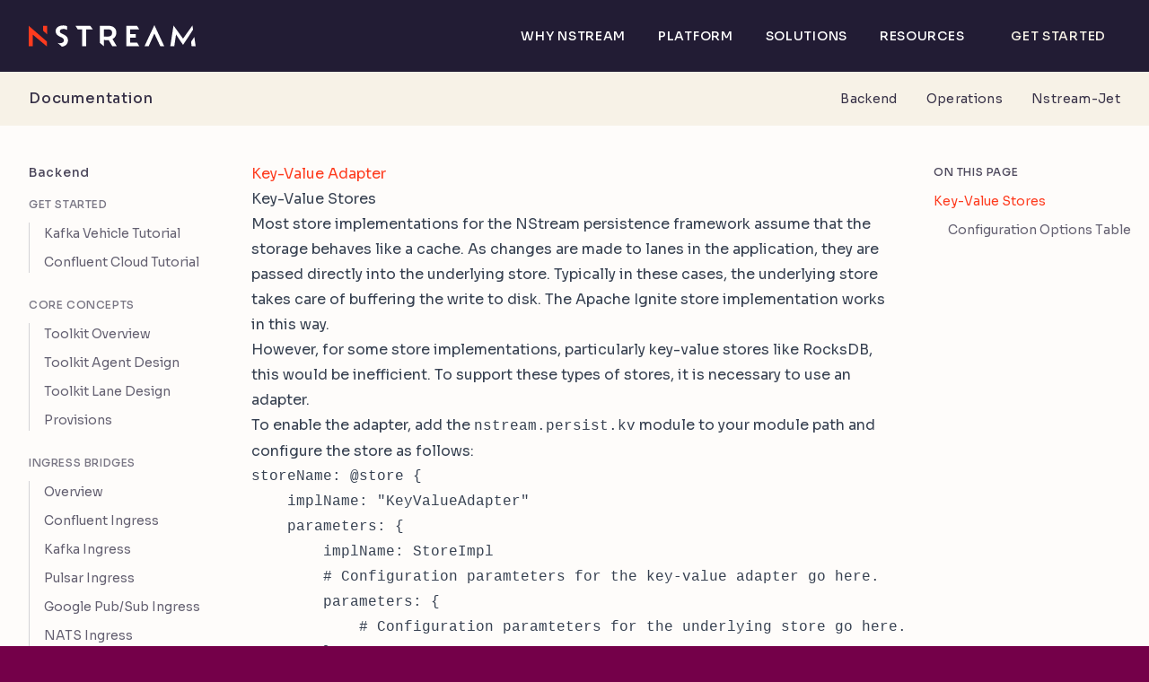

--- FILE ---
content_type: text/html
request_url: https://www.nstream.io/docs/backend/key-value-adapter/
body_size: 30220
content:
<!doctype html>
<html class="w-screen min-h-full scroll-pt-[calc(48px+20px)] lg:scroll-pt-[calc(60px+20px)] bg-amaranth scroll-smooth" lang="en"><head>
  <meta charset="UTF-8">
  <meta http-equiv="X-UA-Compatible" content="IE=edge">
  <meta name="viewport" content="width=device-width, initial-scale=1.0">
  <meta name="theme-color" content="#740049"><!-- Begin Jekyll SEO tag v2.8.0 -->
<title>Key-Value Adapter | Nstream</title>
<meta name="generator" content="Jekyll v4.3.3" />
<meta property="og:title" content="Key-Value Adapter" />
<meta property="og:locale" content="en_US" />
<meta name="description" content="Key-Value Store Adapter" />
<meta property="og:description" content="Key-Value Store Adapter" />
<link rel="canonical" href="http://localhost:4000/docs/backend/key-value-adapter/" />
<meta property="og:url" content="http://localhost:4000/docs/backend/key-value-adapter/" />
<meta property="og:site_name" content="Nstream" />
<meta property="og:type" content="article" />
<meta property="article:published_time" content="2025-10-20T16:43:40-07:00" />
<meta name="twitter:card" content="summary" />
<meta property="twitter:title" content="Key-Value Adapter" />
<script type="application/ld+json">
{"@context":"https://schema.org","@type":"BlogPosting","dateModified":"2025-10-20T16:43:40-07:00","datePublished":"2025-10-20T16:43:40-07:00","description":"Key-Value Store Adapter","headline":"Key-Value Adapter","mainEntityOfPage":{"@type":"WebPage","@id":"http://localhost:4000/docs/backend/key-value-adapter/"},"url":"http://localhost:4000/docs/backend/key-value-adapter/"}</script>
<!-- End Jekyll SEO tag -->
<link rel="stylesheet" href="/assets/css/main.css">
  <link rel="icon" sizes="128x128" type="image/png" href="/assets/images/favicon.png" />
  <script src="https://kit.fontawesome.com/86e2a1c58e.js" crossorigin="anonymous"></script><link type="application/atom+xml" rel="alternate" href="http://localhost:4000/feed.xml" title="Nstream" /><link rel="sitemap" type="application/xml" title="Sitemap" href="/sitemap.xml">
  <!-- Google Tag Manager -->

<!-- Google Tag Manager excluded because jekyll.environment == "development" -->

<!-- End Google Tag Manager -->
  <script type="text/javascript" id="hs-script-loader" async defer src="https://js.hs-scripts.com/2929454.js"></script>

</head>
<script>
    window.onUsersnapLoad = function(api) {
      api.init();
    }
    var script = document.createElement('script');
    script.defer = 1;
    script.src = 'https://widget.usersnap.com/global/load/d5de8cf6-b227-4643-b983-be130a3feeef?onload=onUsersnapLoad';
    document.getElementsByTagName('head')[0].appendChild(script);
  </script><body class="overflow-x-hidden">
    <!-- Google Tag Manager (noscript) -->

<!-- Google Tag Manager excluded because jekyll.environment == "development" -->

<!-- End Google Tag Manager (noscript) -->
    <div class="flex flex-wrap items-start bg-eggshell-100">
      <!-- Header -->
<nav x-data="{ shown: false, scrolled: false }" class="relative basis-full bg-kaimurasaki z-30 transition ease-out duration-300 before:absolute before:inset-0 before:backdrop-blur before:-z-[1]" :class="{ 'bg-kaimurasaki': !scrolled, 'bg-kaimurasaki-950/90 shadow-md': scrolled }">
  <!-- Navigation bar -->
  <div class="flex max-w-screen-xl h-[60px] lg:h-[80px] mx-auto px-2 lg:px-4">
    <!-- Brand -->
    <a href="/" class="flex items-center basis-[218px] px-4">
      <svg class="grow max-w-[186px]" alt="Nstream Logo" viewBox="0 0 186 24">
        <path class="fill-vermilion" d="M0,0.73L20.26,18.26L20.14,23.72L4.47,10.56L4.47,23.53L0,23.53L0,0.73ZM20.49,0.64L20.49,10.23L16.05,6.26L16.05,0.64L20.49,0.64Z"/>
        <path class="fill-white" d="M36.8,9.41C35.27,8.68,34.63,7.94,34.63,6.9C34.63,5.31,36.1,4.27,38.7,4.27C40.26,4.27,41.76,4.76,42.65,5.31L42.65,1.18C41.88,0.75,40.38,0.35,38.46,0.35C33.22,0.35,29.95,3.08,29.95,6.81C29.95,9.44,31.6,11.28,34.17,12.57L36.68,13.76C38.46,14.62,39.22,15.69,39.22,17C39.22,18.57,37.91,20.19,34.69,20.19C33.77,20.19,32.94,20.03,32.2,19.79L36.98,24C41.63,23.34,43.72,20.3,43.72,16.94C43.72,14.13,42.31,12.08,39.25,10.61L36.8,9.41ZM71.34,4.61L71.34,4.69L63.94,4.69L63.94,23.6L59.41,23.6L59.41,4.69L54.53,4.69L52.05,0.64L68.43,0.64L71.34,4.61ZM98.12,23.6L93.1,23.6L89.09,16.65C88.45,16.72,87.74,16.75,87.04,16.75C85.75,16.75,84.68,16.65,83.79,16.47L83.79,23.6L79.26,19.79L79.26,0.64L88.2,0.64C94.23,0.64,97.6,3.52,97.6,8.36C97.6,11.76,96.04,14.14,93.31,15.49L98.12,23.6ZM87.8,4.65L83.79,4.65L83.79,12.64C84.68,12.8,85.69,12.89,86.94,12.89C91.14,12.89,92.91,11.36,92.91,8.51C92.91,6.15,91.63,4.65,87.8,4.65ZM120.8,19.56L113.09,19.56L113.09,14.03L119.16,14.03L119.19,10.11L113.09,10.11L113.09,4.69L123.05,4.69L120.57,0.64L108.8,0.64L108.8,23.6L123.28,23.6L120.8,19.56ZM139.98,0L128.94,23.6L133.58,23.6L139.96,9.35L146.63,23.6L151.01,23.6L139.98,0ZM182.35,0.43L183.06,4.96L178.96,11.39L171.91,22.04L164.11,10.38L162.15,23.6L157.68,23.6L161.32,0.43L171.91,15.09L182.35,0.43ZM184.48,13.09L185.96,23.6L181.46,23.6L180.89,18.61L184.48,13.09Z"/>
      </svg>
    </a>

    <div class="relative flex grow justify-end">
      <!-- Desktop menu -->
      <div class="hidden lg:flex">
      
        <div x-data="{ open: false }" class="group flex" @mouseenter="open = true" @mouseleave="open = false">
          <!-- Section menu button -->
          <button class="relative flex items-center px-4 cursor-pointer">
            <span class="mr-1 text-sm tracking-wider font-medium uppercase whitespace-nowrap text-white group-hover:text-vermilion transition ease-out">Why Nstream</span>
            <svg aria-hidden="true" viewBox="0 0 20 20" class="absolute w-5 h-5 bottom-0 left-1/2 -translate-x-1/2 -translate-y-1/2 text-vermilion transition ease-out" x-cloak x-show="open" x-transition:enter-start="opacity-0" x-transition:leave-end="opacity-0">
              <path fill="currentcolor" d="M1.51,7L3.64,4.88L7.88,9.12L5.76,11.24L1.51,7ZM7.88,13.36L16.36,4.88L18.49,7L10,15.49L7.88,13.36Z"/>
            </svg>
          </button>
          <!-- Section menu popover -->
          <div role="dialog" class="absolute top-full inset-x-0 max-h-[calc(100vh-100%-40px)] flex transition ease-out" :class="{ 'drop-shadow-lg': !scrolled }" x-cloak x-show="open" x-transition:enter-start="opacity-0" x-transition:leave="delay-75" x-transition:leave-end="opacity-0">
            <div class="flex flex-col grow border-t-2 border-t-vermilion bg-kaimurasaki [clip-path:polygon(0_0,calc(100%-24px)_0,100%_24px,100%_100%,24px_100%,0_calc(100%-24px))] transition ease-out" :class="{ 'bg-kaimurasaki': !scrolled, 'bg-kaimurasaki-950/90 backdrop-blur': scrolled }">
              <!-- Sub-section groups -->
              <div class="grow columns-2 gap-x-8 gap-y-1 px-4 pt-4 pb-2 text-white overflow-y-auto overscroll-y-contain">
              
                <div class="py-2 break-inside-avoid">
                
                  <h3 class="px-4 text-xs font-medium leading-6 tracking-wider uppercase text-kaimurasaki-400">Capabilities</h3>
                
                
                  <a href="/streaming-data-applications/" class="group/item flex gap-x-4 p-4">
                    <div class="flex shrink-0 justify-center w-12">
                    
                      <svg aria-hidden="true" viewBox="0 0 24 24" class="w-6 h-6 text-kaimurasaki-200 group-hover/item:text-white transition ease-out">
                        <path fill="currentcolor" fill-rule="evenodd" d="M3.54,11L3.54,17L3.54,5L3.54,11ZM13.5,20C13.78,20,14.02,19.9,14.21,19.71C14.4,19.52,14.5,19.28,14.5,19C14.5,18.72,14.4,18.48,14.21,18.29C14.02,18.1,13.78,18,13.5,18C13.22,18,12.98,18.1,12.79,18.29C12.6,18.48,12.5,18.72,12.5,19C12.5,19.28,12.6,19.52,12.79,19.71C12.98,19.9,13.22,20,13.5,20ZM19.5,10C19.78,10,20.02,9.9,20.21,9.71C20.4,9.52,20.5,9.28,20.5,9C20.5,8.72,20.4,8.48,20.21,8.29C20.02,8.1,19.78,8,19.5,8C19.22,8,18.98,8.1,18.79,8.29C18.6,8.48,18.5,8.72,18.5,9C18.5,9.28,18.6,9.52,18.79,9.71C18.98,9.9,19.22,10,19.5,10ZM5.5,10L10.5,10L10.5,8L5.5,8L5.5,10ZM5.5,14L10.5,14L10.5,12L5.5,12L5.5,14ZM3.5,19C2.95,19,2.48,18.8,2.09,18.41C1.7,18.02,1.5,17.55,1.5,17L1.5,5C1.5,4.45,1.7,3.98,2.09,3.59C2.48,3.2,2.95,3,3.5,3L19.5,3C20.05,3,20.52,3.2,20.91,3.59C21.3,3.98,21.5,4.45,21.5,5L3.5,5L3.5,17L8.5,17L8.5,19L3.5,19ZM13.5,22C12.67,22,11.96,21.71,11.38,21.13C10.79,20.54,10.5,19.83,10.5,19C10.5,18.35,10.69,17.77,11.06,17.25C11.44,16.73,11.92,16.38,12.5,16.18L12.5,13L18.5,13L18.5,11.82C17.92,11.63,17.44,11.27,17.06,10.75C16.69,10.23,16.5,9.65,16.5,9C16.5,8.17,16.79,7.46,17.38,6.88C17.96,6.29,18.67,6,19.5,6C20.33,6,21.04,6.29,21.63,6.88C22.21,7.46,22.5,8.17,22.5,9C22.5,9.65,22.31,10.23,21.94,10.75C21.56,11.27,21.08,11.63,20.5,11.82L20.5,15L14.5,15L14.5,16.18C15.08,16.38,15.56,16.73,15.94,17.25C16.31,17.77,16.5,18.35,16.5,19C16.5,19.83,16.21,20.54,15.63,21.13C15.04,21.71,14.33,22,13.5,22Z" />
                      </svg>
                    
                    </div>
                    <div class="flex flex-col grow justify-center">
                      <h4 class="font-medium text-kaimurasaki-100 group-hover/item:text-white transition ease-out">Streaming Data Applications</h4>
                    
                      <div class="mt-1 text-sm text-kaimurasaki-200 group-hover/item:text-white transition ease-out"><p>Observe real-time changes without polling</p>
</div>
                    
                    </div>
                  </a>
                
                  <a href="/humans-not-excluded/" class="group/item flex gap-x-4 p-4">
                    <div class="flex shrink-0 justify-center w-12">
                    
                      <svg aria-hidden="true" viewBox="0 0 24 24" class="w-6 h-6 text-kaimurasaki-200 group-hover/item:text-white transition ease-out">
                        <path fill="currentcolor" fill-rule="evenodd" d="M5,17.85C5.9,16.97,6.95,16.27,8.14,15.76C9.33,15.25,10.62,15,12,15C13.38,15,14.67,15.25,15.86,15.76C17.05,16.27,18.1,16.97,19,17.85L19,5L5,5L5,17.85ZM12,13C12.97,13,13.79,12.66,14.47,11.97C15.16,11.29,15.5,10.47,15.5,9.5C15.5,8.53,15.16,7.71,14.47,7.03C13.79,6.34,12.97,6,12,6C11.03,6,10.21,6.34,9.53,7.03C8.84,7.71,8.5,8.53,8.5,9.5C8.5,10.47,8.84,11.29,9.53,11.97C10.21,12.66,11.03,13,12,13ZM5,21C4.45,21,3.98,20.8,3.59,20.41C3.2,20.02,3,19.55,3,19L3,5C3,4.45,3.2,3.98,3.59,3.59C3.98,3.2,4.45,3,5,3L19,3C19.55,3,20.02,3.2,20.41,3.59C20.8,3.98,21,4.45,21,5L21,19C21,19.55,20.8,20.02,20.41,20.41C20.02,20.8,19.55,21,19,21L5,21ZM7,19L17,19L17,18.75C16.3,18.17,15.53,17.73,14.68,17.44C13.82,17.15,12.93,17,12,17C11.07,17,10.18,17.15,9.32,17.44C8.47,17.73,7.7,18.17,7,18.75L7,19ZM12,11C11.58,11,11.23,10.85,10.94,10.56C10.65,10.27,10.5,9.92,10.5,9.5C10.5,9.08,10.65,8.73,10.94,8.44C11.23,8.15,11.58,8,12,8C12.42,8,12.77,8.15,13.06,8.44C13.35,8.73,13.5,9.08,13.5,9.5C13.5,9.92,13.35,10.27,13.06,10.56C12.77,10.85,12.42,11,12,11Z" />
                      </svg>
                    
                    </div>
                    <div class="flex flex-col grow justify-center">
                      <h4 class="font-medium text-kaimurasaki-100 group-hover/item:text-white transition ease-out">Humans Not Excluded</h4>
                    
                      <div class="mt-1 text-sm text-kaimurasaki-200 group-hover/item:text-white transition ease-out"><p>Keep humans in-the-loop</p>
</div>
                    
                    </div>
                  </a>
                
                </div>
              
                <div class="py-2 break-inside-avoid">
                
                  <h3 class="px-4 text-xs font-medium leading-6 tracking-wider uppercase text-kaimurasaki-400">Benefits</h3>
                
                
                  <a href="/time-to-value/" class="group/item flex gap-x-4 p-4">
                    <div class="flex shrink-0 justify-center w-12">
                    
                      <svg aria-hidden="true" viewBox="0 0 24 24" class="w-6 h-6 text-kaimurasaki-200 group-hover/item:text-white transition ease-out">
                        <path fill="currentcolor" fill-rule="evenodd" d="M12,23C10.13,23,8.42,22.57,6.85,21.73C5.28,20.88,4,19.74,3,18.32L3,21L1,21L1,15L7,15L7,17L4.53,17C5.33,18.2,6.38,19.17,7.69,19.9C9,20.63,10.43,21,12,21C13.25,21,14.42,20.76,15.51,20.29C16.6,19.81,17.55,19.17,18.36,18.36C19.17,17.55,19.81,16.6,20.29,15.51C20.76,14.42,21,13.25,21,12L23,12C23,13.52,22.71,14.94,22.14,16.27C21.56,17.61,20.77,18.77,19.77,19.77C18.77,20.77,17.61,21.56,16.27,22.14C14.94,22.71,13.52,23,12,23ZM11.1,19L11.1,17.7C10.32,17.52,9.68,17.18,9.19,16.69C8.7,16.2,8.33,15.55,8.1,14.75L9.75,14.1C9.95,14.78,10.26,15.3,10.69,15.64C11.11,15.98,11.6,16.15,12.15,16.15C12.7,16.15,13.17,16.02,13.56,15.76C13.95,15.5,14.15,15.1,14.15,14.55C14.15,14.07,13.95,13.68,13.54,13.38C13.13,13.07,12.4,12.73,11.35,12.35C10.37,12,9.65,11.58,9.19,11.1C8.73,10.62,8.5,9.98,8.5,9.2C8.5,8.52,8.74,7.9,9.21,7.34C9.69,6.78,10.33,6.42,11.15,6.25L11.15,5L12.9,5L12.9,6.25C13.5,6.3,14.05,6.54,14.54,6.97C15.03,7.41,15.37,7.92,15.55,8.5L13.95,9.15C13.82,8.77,13.6,8.45,13.3,8.19C13,7.93,12.58,7.8,12.05,7.8C11.47,7.8,11.02,7.92,10.71,8.18C10.4,8.43,10.25,8.77,10.25,9.2C10.25,9.63,10.44,9.97,10.82,10.22C11.21,10.47,11.9,10.77,12.9,11.1C14.1,11.53,14.9,12.04,15.3,12.63C15.7,13.21,15.9,13.85,15.9,14.55C15.9,15.03,15.82,15.46,15.65,15.82C15.48,16.19,15.26,16.5,14.99,16.76C14.71,17.02,14.39,17.23,14.03,17.39C13.66,17.55,13.27,17.67,12.85,17.75L12.85,19L11.1,19ZM1,12C1,10.48,1.29,9.06,1.86,7.72C2.44,6.39,3.23,5.22,4.22,4.22C5.22,3.23,6.39,2.44,7.72,1.86C9.06,1.29,10.48,1,12,1C13.87,1,15.58,1.43,17.15,2.27C18.72,3.13,20,4.26,21,5.67L21,3L23,3L23,9L17,9L17,7L19.48,7C18.68,5.8,17.62,4.83,16.31,4.1C15,3.37,13.57,3,12,3C10.75,3,9.58,3.24,8.49,3.71C7.4,4.19,6.45,4.83,5.64,5.64C4.83,6.45,4.19,7.4,3.71,8.49C3.24,9.58,3,10.75,3,12L1,12Z" />
                      </svg>
                    
                    </div>
                    <div class="flex flex-col grow justify-center">
                      <h4 class="font-medium text-kaimurasaki-100 group-hover/item:text-white transition ease-out">Fastest Time to Value</h4>
                    
                      <div class="mt-1 text-sm text-kaimurasaki-200 group-hover/item:text-white transition ease-out"><p>10x faster than alternative approaches</p>
</div>
                    
                    </div>
                  </a>
                
                  <a href="/streamlined-architecture/" class="group/item flex gap-x-4 p-4">
                    <div class="flex shrink-0 justify-center w-12">
                    
                      <svg aria-hidden="true" viewBox="0 0 24 24" class="w-6 h-6 text-kaimurasaki-200 group-hover/item:text-white transition ease-out">
                        <path fill="currentcolor" fill-rule="evenodd" d="M5,23C4.17,23,3.46,22.71,2.88,22.13C2.29,21.54,2,20.83,2,20C2,19.17,2.29,18.46,2.88,17.88C3.46,17.29,4.17,17,5,17C5.45,17,5.88,17.1,6.3,17.31C6.72,17.52,7.07,17.8,7.35,18.15C8.33,17.62,9.13,16.9,9.75,16C10.37,15.1,10.75,14.1,10.9,13L7.8,13C7.6,13.6,7.24,14.08,6.72,14.45C6.21,14.82,5.63,15,5,15C4.17,15,3.46,14.71,2.88,14.13C2.29,13.54,2,12.83,2,12C2,11.17,2.29,10.46,2.88,9.88C3.46,9.29,4.17,9,5,9C5.63,9,6.21,9.18,6.72,9.55C7.24,9.92,7.6,10.4,7.8,11L10.9,11C10.75,9.9,10.37,8.9,9.75,8C9.13,7.1,8.33,6.38,7.35,5.85C7.07,6.2,6.72,6.48,6.3,6.69C5.88,6.9,5.45,7,5,7C4.17,7,3.46,6.71,2.88,6.13C2.29,5.54,2,4.83,2,4C2,3.17,2.29,2.46,2.88,1.88C3.46,1.29,4.17,1,5,1C5.83,1,6.53,1.28,7.1,1.85C7.67,2.42,7.97,3.12,8,3.95C9.35,4.65,10.47,5.62,11.35,6.85C12.23,8.08,12.77,9.47,12.95,11L18.2,11L16.6,9.4L18,8L22,12L18,16L16.6,14.6L18.2,13L12.95,13C12.77,14.53,12.24,15.92,11.38,17.16C10.51,18.4,9.38,19.37,8,20.05C7.97,20.88,7.67,21.58,7.1,22.15C6.53,22.72,5.83,23,5,23Z" />
                      </svg>
                    
                    </div>
                    <div class="flex flex-col grow justify-center">
                      <h4 class="font-medium text-kaimurasaki-100 group-hover/item:text-white transition ease-out">Streamlined Architecture</h4>
                    
                      <div class="mt-1 text-sm text-kaimurasaki-200 group-hover/item:text-white transition ease-out"><p>Reduce TCO without compromising performance</p>
</div>
                    
                    </div>
                  </a>
                
                </div>
              
              </div>
              <!-- Section more bar -->
            
              <div class="flex shrink-0 gap-x-8 px-8 pb-0.5 border-t border-t-white/10 text-white whitespace-nowrap">
              
                <a href="/demos/" class="group/item flex basis-0 grow justify-center items-center gap-x-2.5 px-4 py-3 text-sm font-medium leading-6 text-kaimurasaki-200 hover:text-white transition ease-out">
                
                  <svg aria-hidden="true" viewBox="0 0 24 24" class="w-5 h-5 shrink-0 text-kaimurasaki-200 group-hover/item:text-white transition ease-out">
                    <path fill="currentcolor" fill-rule="evenodd" d="M2,20L2,17L4,17L4,6C4,5.45,4.2,4.98,4.59,4.59C4.98,4.2,5.45,4,6,4L21,4L21,6L6,6L6,17L12,17L12,20L2,20ZM15,20C14.72,20,14.48,19.9,14.29,19.71C14.1,19.52,14,19.28,14,19L14,9C14,8.72,14.1,8.48,14.29,8.29C14.48,8.1,14.72,8,15,8L21,8C21.28,8,21.52,8.1,21.71,8.29C21.9,8.48,22,8.72,22,9L22,19C22,19.28,21.9,19.52,21.71,19.71C21.52,19.9,21.28,20,21,20L15,20ZM16,17L20,17L20,10L16,10L16,17ZM16,17.04L20,17.04L16,17.04Z" />
                  </svg>
                
                  Demos
                </a>
              
              </div>
            
            </div>
          </div>
        </div>
      
        <div x-data="{ open: false }" class="group flex" @mouseenter="open = true" @mouseleave="open = false">
          <!-- Section menu button -->
          <button class="relative flex items-center px-4 cursor-pointer">
            <span class="mr-1 text-sm tracking-wider font-medium uppercase whitespace-nowrap text-white group-hover:text-vermilion transition ease-out">Platform</span>
            <svg aria-hidden="true" viewBox="0 0 20 20" class="absolute w-5 h-5 bottom-0 left-1/2 -translate-x-1/2 -translate-y-1/2 text-vermilion transition ease-out" x-cloak x-show="open" x-transition:enter-start="opacity-0" x-transition:leave-end="opacity-0">
              <path fill="currentcolor" d="M1.51,7L3.64,4.88L7.88,9.12L5.76,11.24L1.51,7ZM7.88,13.36L16.36,4.88L18.49,7L10,15.49L7.88,13.36Z"/>
            </svg>
          </button>
          <!-- Section menu popover -->
          <div role="dialog" class="absolute top-full inset-x-0 max-h-[calc(100vh-100%-40px)] flex transition ease-out" :class="{ 'drop-shadow-lg': !scrolled }" x-cloak x-show="open" x-transition:enter-start="opacity-0" x-transition:leave="delay-75" x-transition:leave-end="opacity-0">
            <div class="flex flex-col grow border-t-2 border-t-vermilion bg-kaimurasaki [clip-path:polygon(0_0,calc(100%-24px)_0,100%_24px,100%_100%,24px_100%,0_calc(100%-24px))] transition ease-out" :class="{ 'bg-kaimurasaki': !scrolled, 'bg-kaimurasaki-950/90 backdrop-blur': scrolled }">
              <!-- Sub-section groups -->
              <div class="grow columns-2 gap-x-8 gap-y-1 px-4 py-4 text-white overflow-y-auto overscroll-y-contain">
              
                <div class="py-2 break-inside-avoid">
                
                  <h3 class="px-4 text-xs font-medium leading-6 tracking-wider uppercase text-kaimurasaki-400">Open Source</h3>
                
                
                  <a href="/stateful-services/" class="group/item flex gap-x-4 p-4">
                    <div class="flex shrink-0 justify-center w-12">
                    
                      <svg aria-hidden="true" viewBox="0 0 24 24" class="w-6 h-6 text-kaimurasaki-200 group-hover/item:text-white transition ease-out">
                        <path fill="currentcolor" fill-rule="evenodd" d="M3,22L3,15L6,15L6,11L11,11L11,9L8,9L8,2L16,2L16,9L13,9L13,11L18,11L18,15L21,15L21,22L13,22L13,15L16,15L16,13L8,13L8,15L11,15L11,22L3,22ZM10,7L14,7L14,4L10,4L10,7ZM5,20L9,20L9,17L5,17L5,20ZM15,20L19,20L19,17L15,17L15,20Z" />
                      </svg>
                    
                    </div>
                    <div class="flex flex-col grow justify-center">
                      <h4 class="font-medium text-kaimurasaki-100 group-hover/item:text-white transition ease-out">Stateful Services</h4>
                    
                      <div class="mt-1 text-sm text-kaimurasaki-200 group-hover/item:text-white transition ease-out"><p>Turn streaming data into real‑time state</p>
</div>
                    
                    </div>
                  </a>
                
                  <a href="/streaming-apis/" class="group/item flex gap-x-4 p-4">
                    <div class="flex shrink-0 justify-center w-12">
                    
                      <svg aria-hidden="true" viewBox="0 0 24 24" class="w-6 h-6 text-kaimurasaki-200 group-hover/item:text-white transition ease-out">
                        <path fill="currentcolor" fill-rule="evenodd" d="M12,14L10,12L12,10L14,12L12,14ZM9.88,8.13L7.38,5.63L12,1L16.63,5.63L14.13,8.13L12,6L9.88,8.13ZM5.63,16.63L1,12L5.63,7.38L8.13,9.88L6,12L8.13,14.13L5.63,16.63ZM18.38,16.63L15.88,14.13L18,12L15.88,9.88L18.38,7.38L23,12L18.38,16.63ZM12,23L7.38,18.38L9.88,15.88L12,18L14.13,15.88L16.63,18.38L12,23Z" />
                      </svg>
                    
                    </div>
                    <div class="flex flex-col grow justify-center">
                      <h4 class="font-medium text-kaimurasaki-100 group-hover/item:text-white transition ease-out">Streaming APIs</h4>
                    
                      <div class="mt-1 text-sm text-kaimurasaki-200 group-hover/item:text-white transition ease-out"><p>Stream incremental updates to API clients</p>
</div>
                    
                    </div>
                  </a>
                
                  <a href="/real-time-uis/" class="group/item flex gap-x-4 p-4">
                    <div class="flex shrink-0 justify-center w-12">
                    
                      <svg aria-hidden="true" viewBox="0 0 24 24" class="w-6 h-6 text-kaimurasaki-200 group-hover/item:text-white transition ease-out">
                        <path fill="currentcolor" fill-rule="evenodd" d="M5,21C4.45,21,3.98,20.8,3.59,20.41C3.2,20.02,3,19.55,3,19L3,5C3,4.45,3.2,3.98,3.59,3.59C3.98,3.2,4.45,3,5,3L19,3C19.55,3,20.02,3.2,20.41,3.59C20.8,3.98,21,4.45,21,5L21,19C21,19.55,20.8,20.02,20.41,20.41C20.02,20.8,19.55,21,19,21L5,21ZM5,19L19,19L19,7L5,7L5,19ZM12,17C10.63,17,9.41,16.63,8.34,15.89C7.26,15.15,6.48,14.18,6,13C6.48,11.82,7.26,10.85,8.34,10.11C9.41,9.37,10.63,9,12,9C13.37,9,14.59,9.37,15.66,10.11C16.74,10.85,17.52,11.82,18,13C17.52,14.18,16.74,15.15,15.66,15.89C14.59,16.63,13.37,17,12,17ZM12,15.5C12.93,15.5,13.78,15.28,14.55,14.84C15.32,14.4,15.92,13.78,16.35,13C15.92,12.22,15.32,11.6,14.55,11.16C13.78,10.72,12.93,10.5,12,10.5C11.07,10.5,10.22,10.72,9.45,11.16C8.68,11.6,8.08,12.22,7.65,13C8.08,13.78,8.68,14.4,9.45,14.84C10.22,15.28,11.07,15.5,12,15.5ZM12,14.5C12.42,14.5,12.77,14.35,13.06,14.06C13.35,13.77,13.5,13.42,13.5,13C13.5,12.58,13.35,12.23,13.06,11.94C12.77,11.65,12.42,11.5,12,11.5C11.58,11.5,11.23,11.65,10.94,11.94C10.65,12.23,10.5,12.58,10.5,13C10.5,13.42,10.65,13.77,10.94,14.06C11.23,14.35,11.58,14.5,12,14.5Z" />
                      </svg>
                    
                    </div>
                    <div class="flex flex-col grow justify-center">
                      <h4 class="font-medium text-kaimurasaki-100 group-hover/item:text-white transition ease-out">Real-Time UIs</h4>
                    
                      <div class="mt-1 text-sm text-kaimurasaki-200 group-hover/item:text-white transition ease-out"><p>Interact with live data visualizations</p>
</div>
                    
                    </div>
                  </a>
                
                </div>
              
                <div class="py-2 break-inside-avoid">
                
                  <h3 class="px-4 text-xs font-medium leading-6 tracking-wider uppercase text-kaimurasaki-400">Nstream Platform</h3>
                
                
                  <a href="/data-connectors/" class="group/item flex gap-x-4 p-4">
                    <div class="flex shrink-0 justify-center w-12">
                    
                      <svg aria-hidden="true" viewBox="0 0 24 24" class="w-6 h-6 text-kaimurasaki-200 group-hover/item:text-white transition ease-out">
                        <path fill="currentcolor" fill-rule="evenodd" d="M9.6,16.6L11,15.15L8.85,13L11,10.85L9.6,9.4L6,13L9.6,16.6ZM14.4,16.6L18,13L14.4,9.4L13,10.85L15.15,13L13,15.15L14.4,16.6ZM5,22C4.45,22,3.98,21.8,3.59,21.41C3.2,21.02,3,20.55,3,20L3,6C3,5.45,3.2,4.98,3.59,4.59C3.98,4.2,4.45,4,5,4L9.2,4C9.42,3.4,9.78,2.92,10.29,2.55C10.8,2.18,11.37,2,12,2C12.63,2,13.2,2.18,13.71,2.55C14.22,2.92,14.58,3.4,14.8,4L19,4C19.55,4,20.02,4.2,20.41,4.59C20.8,4.98,21,5.45,21,6L21,20C21,20.55,20.8,21.02,20.41,21.41C20.02,21.8,19.55,22,19,22L5,22ZM5,20L19,20L19,6L5,6L5,20ZM12,5.25C12.22,5.25,12.4,5.18,12.54,5.04C12.68,4.9,12.75,4.72,12.75,4.5C12.75,4.28,12.68,4.1,12.54,3.96C12.4,3.82,12.22,3.75,12,3.75C11.78,3.75,11.6,3.82,11.46,3.96C11.32,4.1,11.25,4.28,11.25,4.5C11.25,4.72,11.32,4.9,11.46,5.04C11.6,5.18,11.78,5.25,12,5.25ZM5.04,20L5.04,6L5.04,20Z" />
                      </svg>
                    
                    </div>
                    <div class="flex flex-col grow justify-center">
                      <h4 class="font-medium text-kaimurasaki-100 group-hover/item:text-white transition ease-out">Data Connectors</h4>
                    
                      <div class="mt-1 text-sm text-kaimurasaki-200 group-hover/item:text-white transition ease-out"><p>Incorporate context from any source</p>
</div>
                    
                    </div>
                  </a>
                
                  <a href="/jet/" class="group/item flex gap-x-4 p-4">
                    <div class="flex shrink-0 justify-center w-12">
                    
                      <svg aria-hidden="true" viewBox="0 0 24 24" class="w-6 h-6 text-kaimurasaki-200 group-hover/item:text-white transition ease-out">
                        <path fill="currentcolor" fill-rule="evenodd" d="M5,21C4.45,21,3.98,20.8,3.59,20.41C3.2,20.02,3,19.55,3,19L3,5C3,4.45,3.2,3.98,3.59,3.59C3.98,3.2,4.45,3,5,3L19,3C19.55,3,20.02,3.2,20.41,3.59C20.8,3.98,21,4.45,21,5L21,19C21,19.55,20.8,20.02,20.41,20.41C20.02,20.8,19.55,21,19,21L5,21ZM5,8.32L19,8.32L19,5L5,5L5,8.32ZM5,13.68L19,13.68L19,10.32L5,10.32L5,13.68ZM5,19L19,19L19,15.68L5,15.68L5,19ZM6,7.65L6,5.65L8,5.65L8,7.65L6,7.65ZM6,13L6,11L8,11L8,13L6,13ZM6,18.35L6,16.35L8,16.35L8,18.35L6,18.35Z" />
                      </svg>
                    
                    </div>
                    <div class="flex flex-col grow justify-center">
                      <h4 class="font-medium text-kaimurasaki-100 group-hover/item:text-white transition ease-out">Nstream Jet</h4>
                    
                      <div class="mt-1 text-sm text-kaimurasaki-200 group-hover/item:text-white transition ease-out"><p>Create streaming data apps with minimal code</p>
</div>
                    
                    </div>
                  </a>
                
                </div>
              
              </div>
              <!-- Section more bar -->
            
            </div>
          </div>
        </div>
      
        <div x-data="{ open: false }" class="group flex" @mouseenter="open = true" @mouseleave="open = false">
          <!-- Section menu button -->
          <button class="relative flex items-center px-4 cursor-pointer">
            <span class="mr-1 text-sm tracking-wider font-medium uppercase whitespace-nowrap text-white group-hover:text-vermilion transition ease-out">Solutions</span>
            <svg aria-hidden="true" viewBox="0 0 20 20" class="absolute w-5 h-5 bottom-0 left-1/2 -translate-x-1/2 -translate-y-1/2 text-vermilion transition ease-out" x-cloak x-show="open" x-transition:enter-start="opacity-0" x-transition:leave-end="opacity-0">
              <path fill="currentcolor" d="M1.51,7L3.64,4.88L7.88,9.12L5.76,11.24L1.51,7ZM7.88,13.36L16.36,4.88L18.49,7L10,15.49L7.88,13.36Z"/>
            </svg>
          </button>
          <!-- Section menu popover -->
          <div role="dialog" class="absolute top-full inset-x-0 max-h-[calc(100vh-100%-40px)] flex transition ease-out" :class="{ 'drop-shadow-lg': !scrolled }" x-cloak x-show="open" x-transition:enter-start="opacity-0" x-transition:leave="delay-75" x-transition:leave-end="opacity-0">
            <div class="flex flex-col grow border-t-2 border-t-vermilion bg-kaimurasaki [clip-path:polygon(0_0,calc(100%-24px)_0,100%_24px,100%_100%,24px_100%,0_calc(100%-24px))] transition ease-out" :class="{ 'bg-kaimurasaki': !scrolled, 'bg-kaimurasaki-950/90 backdrop-blur': scrolled }">
              <!-- Sub-section groups -->
              <div class="grow columns-2 gap-x-8 gap-y-1 px-4 py-4 text-white overflow-y-auto overscroll-y-contain">
              
                <div class="py-2 break-inside-avoid">
                
                  <h3 class="px-4 text-xs font-medium leading-6 tracking-wider uppercase text-kaimurasaki-400">Use Cases</h3>
                
                
                  <a href="/business-visibility/" class="group/item flex gap-x-4 p-4">
                    <div class="flex shrink-0 justify-center w-12">
                    
                      <svg aria-hidden="true" viewBox="0 0 24 24" class="w-6 h-6 text-kaimurasaki-200 group-hover/item:text-white transition ease-out">
                        <path fill="currentcolor" fill-rule="evenodd" d="M3,21L3,19L5,17L5,21L3,21ZM7,21L7,15L9,13L9,21L7,21ZM11,21L11,13L13,15.03L13,21L11,21ZM15,21L15,15.03L17,13.03L17,21L15,21ZM19,21L19,11L21,9L21,21L19,21ZM3,15.82L3,13L10,6L14,10L21,3L21,5.83L14,12.82L10,8.82L3,15.82Z" />
                      </svg>
                    
                    </div>
                    <div class="flex flex-col grow justify-center">
                      <h4 class="font-medium text-kaimurasaki-100 group-hover/item:text-white transition ease-out">Business Visibility</h4>
                    
                    </div>
                  </a>
                
                  <a href="/customer-360/" class="group/item flex gap-x-4 p-4">
                    <div class="flex shrink-0 justify-center w-12">
                    
                      <svg aria-hidden="true" viewBox="0 0 24 24" class="w-6 h-6 text-kaimurasaki-200 group-hover/item:text-white transition ease-out">
                        <path fill="currentcolor" fill-rule="evenodd" d="M9,18.5L7.6,17.1L9.35,15.3C7.22,15.02,5.46,14.43,4.08,13.55C2.69,12.67,2,11.65,2,10.5C2,9.12,2.96,7.94,4.89,6.96C6.81,5.99,9.18,5.5,12,5.5C14.82,5.5,17.19,5.99,19.11,6.96C21.04,7.94,22,9.12,22,10.5C22,11.53,21.45,12.46,20.34,13.28C19.23,14.09,17.78,14.7,16,15.1L16,13.05C17.28,12.72,18.27,12.3,18.96,11.81C19.65,11.32,20,10.88,20,10.5C20,9.97,19.29,9.33,17.86,8.6C16.44,7.87,14.48,7.5,12,7.5C9.52,7.5,7.56,7.87,6.14,8.6C4.71,9.33,4,9.97,4,10.5C4,10.9,4.42,11.38,5.28,11.94C6.13,12.5,7.33,12.92,8.9,13.2L7.6,11.9L9,10.5L13,14.5L9,18.5Z" />
                      </svg>
                    
                    </div>
                    <div class="flex flex-col grow justify-center">
                      <h4 class="font-medium text-kaimurasaki-100 group-hover/item:text-white transition ease-out">Customer 360</h4>
                    
                    </div>
                  </a>
                
                  <a href="/asset-monitoring/" class="group/item flex gap-x-4 p-4">
                    <div class="flex shrink-0 justify-center w-12">
                    
                      <svg aria-hidden="true" viewBox="0 0 24 24" class="w-6 h-6 text-kaimurasaki-200 group-hover/item:text-white transition ease-out">
                        <path fill="currentcolor" fill-rule="evenodd" d="M2,9L2,6C2,5.45,2.2,4.98,2.59,4.59C2.98,4.2,3.45,4,4,4L20,4C20.55,4,21.02,4.2,21.41,4.59C21.8,4.98,22,5.45,22,6L22,9L20,9L20,6L4,6L4,9L2,9ZM4,20C3.45,20,2.98,19.8,2.59,19.41C2.2,19.02,2,18.55,2,18L2,15L4,15L4,18L20,18L20,15L22,15L22,18C22,18.55,21.8,19.02,21.41,19.41C21.02,19.8,20.55,20,20,20L4,20ZM10,17C10.18,17,10.36,16.95,10.53,16.86C10.69,16.77,10.82,16.63,10.9,16.45L14,10.25L15.1,12.45C15.18,12.63,15.31,12.77,15.47,12.86C15.64,12.95,15.82,13,16,13L22,13L22,11L16.63,11L14.9,7.55C14.82,7.37,14.69,7.24,14.53,7.16C14.36,7.09,14.18,7.05,14,7.05C13.82,7.05,13.64,7.09,13.47,7.16C13.31,7.24,13.18,7.37,13.1,7.55L10,13.75L8.9,11.55C8.82,11.37,8.69,11.23,8.53,11.14C8.36,11.05,8.18,11,8,11L2,11L2,13L7.38,13L9.1,16.45C9.18,16.63,9.31,16.77,9.47,16.86C9.64,16.95,9.82,17,10,17Z" />
                      </svg>
                    
                    </div>
                    <div class="flex flex-col grow justify-center">
                      <h4 class="font-medium text-kaimurasaki-100 group-hover/item:text-white transition ease-out">Asset Monitoring</h4>
                    
                    </div>
                  </a>
                
                  <a href="/fraud-detection/" class="group/item flex gap-x-4 p-4">
                    <div class="flex shrink-0 justify-center w-12">
                    
                      <svg aria-hidden="true" viewBox="0 0 24 24" class="w-6 h-6 text-kaimurasaki-200 group-hover/item:text-white transition ease-out">
                        <path fill="currentcolor" fill-rule="evenodd" d="M4,7L20,7L20,5L4,5L4,7ZM2,5C2,4.45,2.2,3.98,2.59,3.59C2.98,3.2,3.45,3,4,3L20,3C20.55,3,21.02,3.2,21.41,3.59C21.8,3.98,22,4.45,22,5L22,11L4,11L4,17L8.1,17L8.1,19L4,19C3.45,19,2.98,18.8,2.59,18.41C2.2,18.02,2,17.55,2,17L2,5ZM14.95,21L10.7,16.75L12.1,15.35L14.95,18.15L20.6,12.5L22,13.95L14.95,21ZM4.04,5L4.04,17L4.04,12.5L4.04,15.32L4.04,5Z" />
                      </svg>
                    
                    </div>
                    <div class="flex flex-col grow justify-center">
                      <h4 class="font-medium text-kaimurasaki-100 group-hover/item:text-white transition ease-out">Fraud Detection</h4>
                    
                    </div>
                  </a>
                
                </div>
              
                <div class="py-2 break-inside-avoid">
                
                  <h3 class="px-4 text-xs font-medium leading-6 tracking-wider uppercase text-kaimurasaki-400">Industries</h3>
                
                
                  <a href="/retail/" class="group/item flex gap-x-4 p-4">
                    <div class="flex shrink-0 justify-center w-12">
                    
                      <svg aria-hidden="true" viewBox="0 0 24 24" class="w-6 h-6 text-kaimurasaki-200 group-hover/item:text-white transition ease-out">
                        <path fill="currentcolor" fill-rule="evenodd" d="M21,11.05L21,19C21,19.55,20.81,20.02,20.41,20.41C20.02,20.8,19.55,21,19,21L5,21C4.45,21,3.98,20.8,3.59,20.41C3.2,20.02,3,19.55,3,19L3,11.05C2.62,10.7,2.32,10.25,2.11,9.7C1.91,9.15,1.9,8.55,2.1,7.9L3.15,4.5C3.29,4.07,3.52,3.71,3.86,3.42C4.21,3.14,4.6,3,5.05,3L18.95,3C19.4,3,19.79,3.14,20.13,3.41C20.46,3.69,20.7,4.05,20.85,4.5L21.9,7.9C22.1,8.55,22.1,9.14,21.89,9.68C21.68,10.21,21.39,10.67,21,11.05ZM14.2,10C14.65,10,14.99,9.85,15.23,9.54C15.46,9.23,15.55,8.88,15.5,8.5L14.95,5L13,5L13,8.7C13,9.05,13.12,9.35,13.35,9.61C13.59,9.87,13.87,10,14.2,10ZM9.7,10C10.09,10,10.4,9.87,10.64,9.61C10.88,9.35,11,9.05,11,8.7L11,5L9.05,5L8.5,8.5C8.44,8.9,8.52,9.25,8.76,9.55C9.01,9.85,9.32,10,9.7,10ZM5.25,10C5.55,10,5.81,9.89,6.04,9.68C6.26,9.46,6.4,9.18,6.45,8.85L7,5L5.05,5L4.05,8.35C3.95,8.68,4.01,9.04,4.21,9.43C4.42,9.81,4.77,10,5.25,10ZM18.75,10C19.24,10,19.59,9.81,19.8,9.43C20.02,9.04,20.07,8.68,19.95,8.35L18.9,5L17,5L17.55,8.85C17.6,9.18,17.74,9.46,17.96,9.68C18.19,9.89,18.45,10,18.75,10ZM5,19L19,19L19,11.95C18.92,11.98,18.86,12,18.84,12L18.75,12C18.3,12,17.91,11.93,17.56,11.78C17.22,11.63,16.89,11.38,16.55,11.05C16.25,11.35,15.91,11.58,15.53,11.75C15.14,11.92,14.74,12,14.3,12C13.85,12,13.43,11.92,13.04,11.75C12.65,11.58,12.3,11.35,12,11.05C11.72,11.35,11.39,11.58,11.01,11.75C10.64,11.92,10.24,12,9.8,12C9.32,12,8.88,11.92,8.49,11.75C8.1,11.58,7.75,11.35,7.45,11.05C7.1,11.4,6.76,11.65,6.41,11.79C6.07,11.93,5.69,12,5.25,12L5.14,12C5.1,12,5.05,11.98,5,11.95L5,19ZM19,19.04L5,19.04L19,19.04Z" />
                      </svg>
                    
                    </div>
                    <div class="flex flex-col grow justify-center">
                      <h4 class="font-medium text-kaimurasaki-100 group-hover/item:text-white transition ease-out">Retail</h4>
                    
                    </div>
                  </a>
                
                  <a href="/financial-services/" class="group/item flex gap-x-4 p-4">
                    <div class="flex shrink-0 justify-center w-12">
                    
                      <svg aria-hidden="true" viewBox="0 0 24 24" class="w-6 h-6 text-kaimurasaki-200 group-hover/item:text-white transition ease-out">
                        <path fill="currentcolor" fill-rule="evenodd" d="M5,18L5,11L7,11L7,18L5,18ZM11,18L11,11L13,11L13,18L11,18ZM2,22L2,20L22,20L22,22L2,22ZM17,18L17,11L19,11L19,18L17,18ZM2,9L2,7L12,2L22,7L22,9L2,9ZM6.45,7.04L17.55,7.04L6.45,7.04ZM6.45,7L17.55,7L12,4.25L6.45,7Z" />
                      </svg>
                    
                    </div>
                    <div class="flex flex-col grow justify-center">
                      <h4 class="font-medium text-kaimurasaki-100 group-hover/item:text-white transition ease-out">Financial Services</h4>
                    
                    </div>
                  </a>
                
                  <a href="/transportation-logistics/" class="group/item flex gap-x-4 p-4">
                    <div class="flex shrink-0 justify-center w-12">
                    
                      <svg aria-hidden="true" viewBox="0 0 24 24" class="w-6 h-6 text-kaimurasaki-200 group-hover/item:text-white transition ease-out">
                        <path fill="currentcolor" fill-rule="evenodd" d="M6,20C5.17,20,4.46,19.71,3.88,19.13C3.29,18.54,3,17.83,3,17L1,17L1,6C1,5.45,1.2,4.98,1.59,4.59C1.98,4.2,2.45,4,3,4L17,4L17,8L20,8L23,12L23,17L21,17C21,17.83,20.71,18.54,20.13,19.13C19.54,19.71,18.83,20,18,20C17.17,20,16.46,19.71,15.88,19.13C15.29,18.54,15,17.83,15,17L9,17C9,17.83,8.71,18.54,8.13,19.13C7.54,19.71,6.83,20,6,20ZM6,18C6.28,18,6.52,17.9,6.71,17.71C6.9,17.52,7,17.28,7,17C7,16.72,6.9,16.48,6.71,16.29C6.52,16.1,6.28,16,6,16C5.72,16,5.48,16.1,5.29,16.29C5.1,16.48,5,16.72,5,17C5,17.28,5.1,17.52,5.29,17.71C5.48,17.9,5.72,18,6,18ZM3,15L3.8,15C4.08,14.7,4.41,14.46,4.78,14.28C5.14,14.09,5.55,14,6,14C6.45,14,6.86,14.09,7.22,14.28C7.59,14.46,7.92,14.7,8.2,15L15,15L15,6L3,6L3,15ZM18,18C18.28,18,18.52,17.9,18.71,17.71C18.9,17.52,19,17.28,19,17C19,16.72,18.9,16.48,18.71,16.29C18.52,16.1,18.28,16,18,16C17.72,16,17.48,16.1,17.29,16.29C17.1,16.48,17,16.72,17,17C17,17.28,17.1,17.52,17.29,17.71C17.48,17.9,17.72,18,18,18ZM17,13L21.25,13L19,10L17,10L17,13Z" />
                      </svg>
                    
                    </div>
                    <div class="flex flex-col grow justify-center">
                      <h4 class="font-medium text-kaimurasaki-100 group-hover/item:text-white transition ease-out">Transportation & Logistics</h4>
                    
                    </div>
                  </a>
                
                  <a href="/telecommunications/" class="group/item flex gap-x-4 p-4">
                    <div class="flex shrink-0 justify-center w-12">
                    
                      <svg aria-hidden="true" viewBox="0 0 24 24" class="w-6 h-6 text-kaimurasaki-200 group-hover/item:text-white transition ease-out">
                        <path fill="currentcolor" fill-rule="evenodd" d="M4.9,16.65C3.95,15.65,3.23,14.54,2.74,13.32C2.25,12.11,2,10.85,2,9.55C2,8.25,2.25,6.99,2.74,5.78C3.23,4.56,3.95,3.45,4.9,2.45L6.1,3.65C5.3,4.45,4.7,5.37,4.3,6.41C3.9,7.45,3.7,8.5,3.7,9.55C3.7,10.6,3.9,11.65,4.3,12.69C4.7,13.73,5.3,14.65,6.1,15.45L4.9,16.65ZM7.3,14.25C6.65,13.6,6.15,12.87,5.81,12.05C5.47,11.23,5.3,10.4,5.3,9.55C5.3,8.7,5.47,7.87,5.81,7.05C6.15,6.23,6.65,5.5,7.3,4.85L8.5,6.05C8,6.5,7.63,7.03,7.38,7.65C7.13,8.27,7,8.9,7,9.55C7,10.15,7.13,10.76,7.38,11.38C7.63,11.99,8,12.55,8.5,13.05L7.3,14.25ZM7,21.55L10.38,11.43C10.11,11.19,9.9,10.92,9.74,10.6C9.58,10.28,9.5,9.93,9.5,9.55C9.5,8.85,9.74,8.26,10.22,7.78C10.71,7.29,11.3,7.05,12,7.05C12.7,7.05,13.29,7.29,13.78,7.78C14.26,8.26,14.5,8.85,14.5,9.55C14.5,9.93,14.42,10.28,14.26,10.6C14.1,10.92,13.89,11.19,13.63,11.43L17,21.55L15,21.55L14.35,19.55L9.68,19.55L9,21.55L7,21.55ZM10.32,17.55L13.68,17.55L12,12.55L10.32,17.55ZM16.7,14.25L15.5,13.05C16,12.6,16.38,12.07,16.63,11.45C16.88,10.83,17,10.2,17,9.55C17,8.95,16.88,8.34,16.63,7.72C16.38,7.11,16,6.55,15.5,6.05L16.7,4.85C17.35,5.5,17.83,6.23,18.15,7.05C18.47,7.87,18.65,8.7,18.7,9.55C18.7,10.4,18.53,11.23,18.19,12.05C17.85,12.87,17.35,13.6,16.7,14.25ZM19.1,16.65L17.9,15.45C18.7,14.65,19.3,13.73,19.7,12.69C20.1,11.65,20.3,10.6,20.3,9.55C20.3,8.5,20.1,7.45,19.7,6.41C19.3,5.37,18.7,4.45,17.9,3.65L19.1,2.45C20.05,3.45,20.77,4.56,21.26,5.78C21.75,6.99,22,8.25,22,9.55C22,10.85,21.77,12.11,21.3,13.32C20.83,14.54,20.1,15.65,19.1,16.65Z" />
                      </svg>
                    
                    </div>
                    <div class="flex flex-col grow justify-center">
                      <h4 class="font-medium text-kaimurasaki-100 group-hover/item:text-white transition ease-out">Telecommunications</h4>
                    
                    </div>
                  </a>
                
                </div>
              
              </div>
              <!-- Section more bar -->
            
            </div>
          </div>
        </div>
      
        <div x-data="{ open: false }" class="group flex" @mouseenter="open = true" @mouseleave="open = false">
          <!-- Section menu button -->
          <button class="relative flex items-center px-4 cursor-pointer">
            <span class="mr-1 text-sm tracking-wider font-medium uppercase whitespace-nowrap text-white group-hover:text-vermilion transition ease-out">Resources</span>
            <svg aria-hidden="true" viewBox="0 0 20 20" class="absolute w-5 h-5 bottom-0 left-1/2 -translate-x-1/2 -translate-y-1/2 text-vermilion transition ease-out" x-cloak x-show="open" x-transition:enter-start="opacity-0" x-transition:leave-end="opacity-0">
              <path fill="currentcolor" d="M1.51,7L3.64,4.88L7.88,9.12L5.76,11.24L1.51,7ZM7.88,13.36L16.36,4.88L18.49,7L10,15.49L7.88,13.36Z"/>
            </svg>
          </button>
          <!-- Section menu popover -->
          <div role="dialog" class="absolute top-full inset-x-0 max-h-[calc(100vh-100%-40px)] flex transition ease-out" :class="{ 'drop-shadow-lg': !scrolled }" x-cloak x-show="open" x-transition:enter-start="opacity-0" x-transition:leave="delay-75" x-transition:leave-end="opacity-0">
            <div class="flex flex-col grow border-t-2 border-t-vermilion bg-kaimurasaki [clip-path:polygon(0_0,calc(100%-24px)_0,100%_24px,100%_100%,24px_100%,0_calc(100%-24px))] transition ease-out" :class="{ 'bg-kaimurasaki': !scrolled, 'bg-kaimurasaki-950/90 backdrop-blur': scrolled }">
              <!-- Sub-section groups -->
              <div class="grow columns-2 gap-x-8 gap-y-1 px-4 pt-4 pb-2 text-white overflow-y-auto overscroll-y-contain">
              
                <div class="py-2 break-inside-avoid">
                
                  <h3 class="px-4 text-xs font-medium leading-6 tracking-wider uppercase text-kaimurasaki-400">Learn</h3>
                
                
                  <a href="/docs/" class="group/item flex gap-x-4 p-4">
                    <div class="flex shrink-0 justify-center w-12">
                    
                      <svg aria-hidden="true" viewBox="0 0 24 24" class="w-6 h-6 text-kaimurasaki-200 group-hover/item:text-white transition ease-out">
                        <path fill="currentcolor" fill-rule="evenodd" d="M5,21C4.45,21,3.98,20.8,3.59,20.41C3.2,20.02,3,19.55,3,19L3,5C3,4.45,3.2,3.98,3.59,3.59C3.98,3.2,4.45,3,5,3L19,3C19.55,3,20.02,3.2,20.41,3.59C20.8,3.98,21,4.45,21,5L21,19C21,19.55,20.8,20.02,20.41,20.41C20.02,20.8,19.55,21,19,21L5,21ZM5,5L5,19L19,19L19,5L17,5L17,12L14.5,10.5L12,12L12,5L5,5ZM5.04,19L5.04,5L5.04,19Z" />
                      </svg>
                    
                    </div>
                    <div class="flex flex-col grow justify-center">
                      <h4 class="font-medium text-kaimurasaki-100 group-hover/item:text-white transition ease-out">Documentation</h4>
                    
                      <div class="mt-1 text-sm text-kaimurasaki-200 group-hover/item:text-white transition ease-out"><p>Get started with Nstream</p>
</div>
                    
                    </div>
                  </a>
                
                  <a href="https://www.swimos.org" class="group/item flex gap-x-4 p-4">
                    <div class="flex shrink-0 justify-center w-12">
                    
                      <svg aria-hidden="true" viewBox="0 0 24 24" class="w-6 h-6 text-kaimurasaki-200 group-hover/item:text-white transition ease-out">
                        <path fill="currentcolor" fill-rule="evenodd" d="M4.74,1L10.26,5.46L14.2,7.12L22.35,4.86L15.31,7.72L12.82,9.49L13.37,13.22L11.96,10.1L11.15,10.68L10.11,15.76L9.48,11.07L6.1,11.87L5.1,15.58L7.85,17.76L8.74,17.99L10,17.24L10.14,18.35L11.65,18.73L16.47,15.1L17.98,14.85L15.14,16.73L13.2,19.13L14.01,20.62L16.44,23L15.04,22.48L11.54,19.38L10.15,19.59L9.68,20.57L8.7,19.35L4.29,18.61L1.66,12.53L5.21,7.4L5.4,1.92Z" />
                      </svg>
                    
                    </div>
                    <div class="flex flex-col grow justify-center">
                      <h4 class="font-medium text-kaimurasaki-100 group-hover/item:text-white transition ease-out">SwimOS</h4>
                    
                      <div class="mt-1 text-sm text-kaimurasaki-200 group-hover/item:text-white transition ease-out"><p>Learn how SwimOS works under the hood</p>
</div>
                    
                    </div>
                  </a>
                
                  <a href="https://github.com/swimos/swim" class="group/item flex gap-x-4 p-4">
                    <div class="flex shrink-0 justify-center w-12">
                    
                      <svg aria-hidden="true" viewBox="0 0 24 24" class="w-6 h-6 text-kaimurasaki-200 group-hover/item:text-white transition ease-out">
                        <path fill="currentcolor" fill-rule="evenodd" d="M12 2C6.477 2 2 6.484 2 12.017c0 4.425 2.865 8.18 6.839 9.504.5.092.682-.217.682-.483 0-.237-.008-.868-.013-1.703-2.782.605-3.369-1.343-3.369-1.343-.454-1.158-1.11-1.466-1.11-1.466-.908-.62.069-.608.069-.608 1.003.07 1.531 1.032 1.531 1.032.892 1.53 2.341 1.088 2.91.832.092-.647.35-1.088.636-1.338-2.22-.253-4.555-1.113-4.555-4.951 0-1.093.39-1.988 1.029-2.688-.103-.253-.446-1.272.098-2.65 0 0 .84-.27 2.75 1.026A9.564 9.564 0 0112 6.844c.85.004 1.705.115 2.504.337 1.909-1.296 2.747-1.027 2.747-1.027.546 1.379.202 2.398.1 2.651.64.7 1.028 1.595 1.028 2.688 0 3.848-2.339 4.695-4.566 4.943.359.309.678.92.678 1.855 0 1.338-.012 2.419-.012 2.747 0 .268.18.58.688.482A10.019 10.019 0 0022 12.017C22 6.484 17.522 2 12 2z" />
                      </svg>
                    
                    </div>
                    <div class="flex flex-col grow justify-center">
                      <h4 class="font-medium text-kaimurasaki-100 group-hover/item:text-white transition ease-out">GitHub</h4>
                    
                      <div class="mt-1 text-sm text-kaimurasaki-200 group-hover/item:text-white transition ease-out"><p>Check out SwimOS on GitHub</p>
</div>
                    
                    </div>
                  </a>
                
                </div>
              
                <div class="py-2 break-inside-avoid">
                
                  <h3 class="px-4 text-xs font-medium leading-6 tracking-wider uppercase text-kaimurasaki-400">Company</h3>
                
                
                  <a href="/contact/" class="group/item flex gap-x-4 p-4">
                    <div class="flex shrink-0 justify-center w-12">
                    
                      <svg aria-hidden="true" viewBox="0 0 24 24" class="w-6 h-6 text-kaimurasaki-200 group-hover/item:text-white transition ease-out">
                        <path fill="currentcolor" fill-rule="evenodd" d="M12,22C10.62,22,9.32,21.74,8.1,21.21C6.88,20.69,5.83,19.98,4.92,19.07C4.03,18.18,3.31,17.12,2.79,15.9C2.26,14.68,2,13.38,2,12C2,10.62,2.26,9.32,2.79,8.1C3.31,6.88,4.03,5.83,4.92,4.92C5.83,4.03,6.88,3.31,8.1,2.79C9.32,2.26,10.62,2,12,2C13.38,2,14.68,2.26,15.9,2.79C17.12,3.31,18.18,4.03,19.07,4.92C19.98,5.83,20.69,6.88,21.21,8.1C21.74,9.32,22,10.62,22,12L22,13.45C22,14.43,21.66,15.27,20.99,15.96C20.31,16.65,19.48,17,18.5,17C17.92,17,17.37,16.88,16.85,16.63C16.33,16.38,15.9,16.02,15.55,15.55C15.07,16.03,14.52,16.4,13.91,16.64C13.3,16.88,12.67,17,12,17C10.62,17,9.44,16.51,8.46,15.54C7.49,14.56,7,13.38,7,12C7,10.62,7.49,9.44,8.46,8.46C9.44,7.49,10.62,7,12,7C13.38,7,14.56,7.49,15.54,8.46C16.51,9.44,17,10.62,17,12L17,13.45C17,13.88,17.14,14.25,17.43,14.55C17.71,14.85,18.07,15,18.5,15C18.93,15,19.29,14.85,19.57,14.55C19.86,14.25,20,13.88,20,13.45L20,12C20,9.77,19.23,7.88,17.68,6.33C16.13,4.78,14.23,4,12,4C9.77,4,7.88,4.78,6.33,6.33C4.78,7.88,4,9.77,4,12C4,14.23,4.78,16.13,6.33,17.68C7.88,19.23,9.77,20,12,20L17,20L17,22L12,22ZM12,15C12.83,15,13.54,14.71,14.13,14.13C14.71,13.54,15,12.83,15,12C15,11.17,14.71,10.46,14.13,9.88C13.54,9.29,12.83,9,12,9C11.17,9,10.46,9.29,9.88,9.88C9.29,10.46,9,11.17,9,12C9,12.83,9.29,13.54,9.88,14.13C10.46,14.71,11.17,15,12,15Z" />
                      </svg>
                    
                    </div>
                    <div class="flex flex-col grow justify-center">
                      <h4 class="font-medium text-kaimurasaki-100 group-hover/item:text-white transition ease-out">Contact</h4>
                    
                      <div class="mt-1 text-sm text-kaimurasaki-200 group-hover/item:text-white transition ease-out"><p>Get in touch with our team of experts</p>
</div>
                    
                    </div>
                  </a>
                
                  <a href="/blog/" class="group/item flex gap-x-4 p-4">
                    <div class="flex shrink-0 justify-center w-12">
                    
                      <svg aria-hidden="true" viewBox="0 0 24 24" class="w-6 h-6 text-kaimurasaki-200 group-hover/item:text-white transition ease-out">
                        <path fill="currentcolor" fill-rule="evenodd" d="M5.5,20.5C4.95,20.5,4.48,20.3,4.09,19.91C3.7,19.52,3.5,19.05,3.5,18.5C3.5,17.95,3.7,17.48,4.09,17.09C4.48,16.7,4.95,16.5,5.5,16.5C6.05,16.5,6.52,16.7,6.91,17.09C7.3,17.48,7.5,17.95,7.5,18.5C7.5,19.05,7.3,19.52,6.91,19.91C6.52,20.3,6.05,20.5,5.5,20.5ZM17.5,20.5C17.5,18.57,17.13,16.75,16.4,15.06C15.67,13.37,14.66,11.89,13.39,10.61C12.11,9.34,10.63,8.33,8.94,7.6C7.25,6.87,5.43,6.5,3.5,6.5L3.5,3.5C5.85,3.5,8.06,3.95,10.13,4.84C12.19,5.73,13.99,6.94,15.53,8.47C17.06,10.01,18.27,11.81,19.16,13.88C20.05,15.94,20.5,18.15,20.5,20.5L17.5,20.5ZM11.5,20.5C11.5,18.28,10.72,16.4,9.16,14.84C7.6,13.28,5.72,12.5,3.5,12.5L3.5,9.5C5.03,9.5,6.47,9.79,7.8,10.36C9.13,10.94,10.3,11.72,11.29,12.71C12.28,13.7,13.06,14.87,13.64,16.2C14.21,17.53,14.5,18.97,14.5,20.5L11.5,20.5Z" />
                      </svg>
                    
                    </div>
                    <div class="flex flex-col grow justify-center">
                      <h4 class="font-medium text-kaimurasaki-100 group-hover/item:text-white transition ease-out">Blog</h4>
                    
                      <div class="mt-1 text-sm text-kaimurasaki-200 group-hover/item:text-white transition ease-out"><p>Read more about what we’re up to</p>
</div>
                    
                    </div>
                  </a>
                
                  <a href="/press/" class="group/item flex gap-x-4 p-4">
                    <div class="flex shrink-0 justify-center w-12">
                    
                      <svg aria-hidden="true" viewBox="0 0 24 24" class="w-6 h-6 text-kaimurasaki-200 group-hover/item:text-white transition ease-out">
                        <path fill="currentcolor" fill-rule="evenodd" d="M4,21C3.45,21,2.98,20.8,2.59,20.41C2.2,20.02,2,19.55,2,19L2,3L3.67,4.67L5.33,3L7,4.67L8.68,3L10.32,4.67L12,3L13.68,4.67L15.32,3L17,4.67L18.68,3L20.32,4.67L22,3L22,19C22,19.55,21.8,20.02,21.41,20.41C21.02,20.8,20.55,21,20,21L4,21ZM4,19L11,19L11,13L4,13L4,19ZM13,19L20,19L20,17L13,17L13,19ZM13,15L20,15L20,13L13,13L13,15ZM4,11L20,11L20,8L4,8L4,11Z" />
                      </svg>
                    
                    </div>
                    <div class="flex flex-col grow justify-center">
                      <h4 class="font-medium text-kaimurasaki-100 group-hover/item:text-white transition ease-out">Press</h4>
                    
                      <div class="mt-1 text-sm text-kaimurasaki-200 group-hover/item:text-white transition ease-out"><p>Read the latest announcements and press releases</p>
</div>
                    
                    </div>
                  </a>
                
                </div>
              
              </div>
              <!-- Section more bar -->
            
              <div class="flex shrink-0 gap-x-8 px-8 pb-0.5 border-t border-t-white/10 text-white whitespace-nowrap">
              
                <a href="https://linkedin.com/company/nstreamio" class="group/item flex basis-0 grow justify-center items-center gap-x-2.5 px-4 py-3 text-sm font-medium leading-6 text-kaimurasaki-200 hover:text-white transition ease-out">
                
                  <svg aria-hidden="true" viewBox="0 0 24 24" class="w-5 h-5 shrink-0 text-kaimurasaki-200 group-hover/item:text-white transition ease-out">
                    <path fill="currentcolor" fill-rule="evenodd" d="M21.58,2.42C21.29,2.14,20.96,2,20.57,2L3.43,2C3.04,2,2.71,2.14,2.42,2.42C2.14,2.71,2,3.04,2,3.43L2,20.57C2,20.96,2.14,21.29,2.42,21.58C2.71,21.86,3.04,22,3.43,22L20.57,22C20.96,22,21.29,21.86,21.58,21.58C21.86,21.29,22,20.96,22,20.57L22,3.43C22,3.04,21.86,2.71,21.58,2.42ZM8.07,19.14L8.03,19.14L5.08,19.14L5.08,9.59L8.07,9.59L8.07,19.14ZM6.55,8.29C7.03,8.29,7.44,8.12,7.78,7.78C8.12,7.44,8.29,7.04,8.29,6.58C8.29,6.11,8.12,5.71,7.78,5.37C7.44,5.03,7.03,4.86,6.55,4.86C6.08,4.86,5.68,5.03,5.35,5.37C5.02,5.71,4.86,6.11,4.86,6.58C4.86,7.04,5.02,7.44,5.35,7.78C5.68,8.12,6.08,8.29,6.55,8.29ZM19.14,13.92L19.14,19.14L16.2,19.14L16.2,14.5C16.2,13.73,16.12,13.16,15.97,12.8C15.76,12.24,15.32,11.96,14.63,11.96C13.95,11.96,13.46,12.21,13.16,12.71C12.95,13.1,12.85,13.67,12.85,14.41L12.85,19.14L9.9,19.14L9.9,9.59L12.76,9.59L12.76,10.88L12.8,10.88C13.01,10.47,13.34,10.12,13.79,9.86C14.32,9.53,14.93,9.37,15.62,9.37C16.99,9.37,17.95,9.8,18.52,10.66C18.93,11.35,19.14,12.43,19.14,13.92Z" />
                  </svg>
                
                  LinkedIn
                </a>
              
                <a href="https://twitter.com/nstreamio" class="group/item flex basis-0 grow justify-center items-center gap-x-2.5 px-4 py-3 text-sm font-medium leading-6 text-kaimurasaki-200 hover:text-white transition ease-out">
                
                  <svg aria-hidden="true" viewBox="0 0 24 24" class="w-5 h-5 shrink-0 text-kaimurasaki-200 group-hover/item:text-white transition ease-out">
                    <path fill="currentcolor" fill-rule="evenodd" d="M8.29 20.251c7.547 0 11.675-6.253 11.675-11.675 0-.178 0-.355-.012-.53A8.348 8.348 0 0022 5.92a8.19 8.19 0 01-2.357.646 4.118 4.118 0 001.804-2.27 8.224 8.224 0 01-2.605.996 4.107 4.107 0 00-6.993 3.743 11.65 11.65 0 01-8.457-4.287 4.106 4.106 0 001.27 5.477A4.072 4.072 0 012.8 9.713v.052a4.105 4.105 0 003.292 4.022 4.095 4.095 0 01-1.853.07 4.108 4.108 0 003.834 2.85A8.233 8.233 0 012 18.407a11.616 11.616 0 006.29 1.84" />
                  </svg>
                
                  Twitter
                </a>
              
              </div>
            
            </div>
          </div>
        </div>
      
      </div>
      <!-- Desktop CTA -->
      <div class="hidden lg:flex lg:items-center lg:px-4">
        <a href="/docs/" class="relative px-4 py-2 text-sm tracking-wider uppercase whitespace-nowrap no-underline font-medium text-eggshell-500 bg-kaimurasaki/0 hover:text-kaimurasaki hover:bg-eggshell-500 [clip-path:polygon(0_0,calc(100%-12px)_0,100%_12px,100%_100%,12px_100%,0_calc(100%-12px))] before:absolute before:inset-0 before:bg-eggshell-500 before:[clip-path:polygon(0_0,calc(100%-12px)_0,100%_12px,100%_100%,12px_100%,0_calc(100%-12px),0_0,1px_1px,1px_calc(100%-12px-0.41px),calc(12px+0.41px)_calc(100%-1px),calc(100%-1px)_calc(100%-1px),calc(100%-1px)_calc(12px+0.41px),calc(100%-12px-0.41px)_1px,1px_1px)] transition ease-out">Get started</a>
      </div>
    </div>

    <!-- Mobile menu button -->
    <div class="flex lg:hidden px-2">
      <button type="button" aria-controls="mobile-menu" aria-expanded="false" class="flex justify-center items-center w-12 text-white hover:text-vermilion transition ease-out" @click="shown = !shown">
        <span class="sr-only">Open main menu</span>
        <svg viewBox="0 0 24 24" class="block w-6 h-6">
          <path fill="currentcolor" d="M1,5L23,5L20.4,8L1,8L1,5ZM1,11L17.8,11L15.21,14L1,14L1,11ZM1,17L12.61,17L10.01,20L1,20L1,17Z"/>
        </svg>
      </button>
    </div>
  </div>

  <!-- Mobile menu -->
  <div id="mobile-menu" role="dialog" aria-modal="true" class="lg:hidden absolute w-full inset-x-0 top-full -bottom-[calc(100vh-100%)] border-t-2 border-vermilion bg-kaimurasaki text-white" x-cloak x-show="shown" x-collapse @click.away="shown = false">
    <div class="absolute flow-root inset-0 pt-3 pb-12 overflow-y-auto overscroll-y-contain">
    
      <div class="px-2" x-data="{ expanded: false }">
        <!-- Mobile section disclosure button -->
        <button type="button" aria-controls="disclosure-why-nstream" aria-expanded="false" class="flex justify-between items-center w-full py-3 pr-2 pl-4 text-base leading-7 tracking-wider uppercase whitespace-nowrap text-kaimurasaki-200" @click="expanded = !expanded">
          Why Nstream
          <div class="flex justify-center items-center w-12 shrink-0">
            <svg aria-hidden="true" viewBox="0 0 20 20" class="w-6 h-6 shrink-0 transition ease-out" :class="{ '-rotate-180': expanded }">
              <path fill="currentcolor" d="M5.23 7.21a.75.75 0 011.06.02L10 11.168l3.71-3.938a.75.75 0 111.08 1.04l-4.25 4.5a.75.75 0 01-1.08 0l-4.25-4.5a.75.75 0 01.02-1.06z" />
            </svg>
          </div>
        </button>
        <!-- Mobile sub-section groups -->
        <div id="disclosure-why-nstream" x-cloak x-show="expanded" x-collapse class="py-2" :class="{ 'border-b border-b-white/10': expanded }">
          <div class="space-y-2">
          
            <div>
            
              <h3 class="px-4 text-xs font-medium leading-6 tracking-wider uppercase text-kaimurasaki-400">Capabilities</h3>
            
            
              <a href="/streaming-data-applications/" class="group/item flex gap-x-2 px-2 py-4">
                <div class="flex shrink-0 justify-center w-12">
                
                  <svg aria-hidden="true" viewBox="0 0 24 24" class="w-6 h-6 text-kaimurasaki-200 group-hover/item:text-white transition ease-out">
                    <path fill="currentcolor" fill-rule="evenodd" d="M3.54,11L3.54,17L3.54,5L3.54,11ZM13.5,20C13.78,20,14.02,19.9,14.21,19.71C14.4,19.52,14.5,19.28,14.5,19C14.5,18.72,14.4,18.48,14.21,18.29C14.02,18.1,13.78,18,13.5,18C13.22,18,12.98,18.1,12.79,18.29C12.6,18.48,12.5,18.72,12.5,19C12.5,19.28,12.6,19.52,12.79,19.71C12.98,19.9,13.22,20,13.5,20ZM19.5,10C19.78,10,20.02,9.9,20.21,9.71C20.4,9.52,20.5,9.28,20.5,9C20.5,8.72,20.4,8.48,20.21,8.29C20.02,8.1,19.78,8,19.5,8C19.22,8,18.98,8.1,18.79,8.29C18.6,8.48,18.5,8.72,18.5,9C18.5,9.28,18.6,9.52,18.79,9.71C18.98,9.9,19.22,10,19.5,10ZM5.5,10L10.5,10L10.5,8L5.5,8L5.5,10ZM5.5,14L10.5,14L10.5,12L5.5,12L5.5,14ZM3.5,19C2.95,19,2.48,18.8,2.09,18.41C1.7,18.02,1.5,17.55,1.5,17L1.5,5C1.5,4.45,1.7,3.98,2.09,3.59C2.48,3.2,2.95,3,3.5,3L19.5,3C20.05,3,20.52,3.2,20.91,3.59C21.3,3.98,21.5,4.45,21.5,5L3.5,5L3.5,17L8.5,17L8.5,19L3.5,19ZM13.5,22C12.67,22,11.96,21.71,11.38,21.13C10.79,20.54,10.5,19.83,10.5,19C10.5,18.35,10.69,17.77,11.06,17.25C11.44,16.73,11.92,16.38,12.5,16.18L12.5,13L18.5,13L18.5,11.82C17.92,11.63,17.44,11.27,17.06,10.75C16.69,10.23,16.5,9.65,16.5,9C16.5,8.17,16.79,7.46,17.38,6.88C17.96,6.29,18.67,6,19.5,6C20.33,6,21.04,6.29,21.63,6.88C22.21,7.46,22.5,8.17,22.5,9C22.5,9.65,22.31,10.23,21.94,10.75C21.56,11.27,21.08,11.63,20.5,11.82L20.5,15L14.5,15L14.5,16.18C15.08,16.38,15.56,16.73,15.94,17.25C16.31,17.77,16.5,18.35,16.5,19C16.5,19.83,16.21,20.54,15.63,21.13C15.04,21.71,14.33,22,13.5,22Z" />
                  </svg>
                
                </div>
                <h4 class="grow  text-kaimurasaki-100 group-hover/item:text-white transition ease-out">Streaming Data Applications</h4>
              </a>
            
              <a href="/humans-not-excluded/" class="group/item flex gap-x-2 px-2 py-4">
                <div class="flex shrink-0 justify-center w-12">
                
                  <svg aria-hidden="true" viewBox="0 0 24 24" class="w-6 h-6 text-kaimurasaki-200 group-hover/item:text-white transition ease-out">
                    <path fill="currentcolor" fill-rule="evenodd" d="M5,17.85C5.9,16.97,6.95,16.27,8.14,15.76C9.33,15.25,10.62,15,12,15C13.38,15,14.67,15.25,15.86,15.76C17.05,16.27,18.1,16.97,19,17.85L19,5L5,5L5,17.85ZM12,13C12.97,13,13.79,12.66,14.47,11.97C15.16,11.29,15.5,10.47,15.5,9.5C15.5,8.53,15.16,7.71,14.47,7.03C13.79,6.34,12.97,6,12,6C11.03,6,10.21,6.34,9.53,7.03C8.84,7.71,8.5,8.53,8.5,9.5C8.5,10.47,8.84,11.29,9.53,11.97C10.21,12.66,11.03,13,12,13ZM5,21C4.45,21,3.98,20.8,3.59,20.41C3.2,20.02,3,19.55,3,19L3,5C3,4.45,3.2,3.98,3.59,3.59C3.98,3.2,4.45,3,5,3L19,3C19.55,3,20.02,3.2,20.41,3.59C20.8,3.98,21,4.45,21,5L21,19C21,19.55,20.8,20.02,20.41,20.41C20.02,20.8,19.55,21,19,21L5,21ZM7,19L17,19L17,18.75C16.3,18.17,15.53,17.73,14.68,17.44C13.82,17.15,12.93,17,12,17C11.07,17,10.18,17.15,9.32,17.44C8.47,17.73,7.7,18.17,7,18.75L7,19ZM12,11C11.58,11,11.23,10.85,10.94,10.56C10.65,10.27,10.5,9.92,10.5,9.5C10.5,9.08,10.65,8.73,10.94,8.44C11.23,8.15,11.58,8,12,8C12.42,8,12.77,8.15,13.06,8.44C13.35,8.73,13.5,9.08,13.5,9.5C13.5,9.92,13.35,10.27,13.06,10.56C12.77,10.85,12.42,11,12,11Z" />
                  </svg>
                
                </div>
                <h4 class="grow  text-kaimurasaki-100 group-hover/item:text-white transition ease-out">Humans Not Excluded</h4>
              </a>
            
            </div>
          
            <div>
            
              <h3 class="px-4 text-xs font-medium leading-6 tracking-wider uppercase text-kaimurasaki-400">Benefits</h3>
            
            
              <a href="/time-to-value/" class="group/item flex gap-x-2 px-2 py-4">
                <div class="flex shrink-0 justify-center w-12">
                
                  <svg aria-hidden="true" viewBox="0 0 24 24" class="w-6 h-6 text-kaimurasaki-200 group-hover/item:text-white transition ease-out">
                    <path fill="currentcolor" fill-rule="evenodd" d="M12,23C10.13,23,8.42,22.57,6.85,21.73C5.28,20.88,4,19.74,3,18.32L3,21L1,21L1,15L7,15L7,17L4.53,17C5.33,18.2,6.38,19.17,7.69,19.9C9,20.63,10.43,21,12,21C13.25,21,14.42,20.76,15.51,20.29C16.6,19.81,17.55,19.17,18.36,18.36C19.17,17.55,19.81,16.6,20.29,15.51C20.76,14.42,21,13.25,21,12L23,12C23,13.52,22.71,14.94,22.14,16.27C21.56,17.61,20.77,18.77,19.77,19.77C18.77,20.77,17.61,21.56,16.27,22.14C14.94,22.71,13.52,23,12,23ZM11.1,19L11.1,17.7C10.32,17.52,9.68,17.18,9.19,16.69C8.7,16.2,8.33,15.55,8.1,14.75L9.75,14.1C9.95,14.78,10.26,15.3,10.69,15.64C11.11,15.98,11.6,16.15,12.15,16.15C12.7,16.15,13.17,16.02,13.56,15.76C13.95,15.5,14.15,15.1,14.15,14.55C14.15,14.07,13.95,13.68,13.54,13.38C13.13,13.07,12.4,12.73,11.35,12.35C10.37,12,9.65,11.58,9.19,11.1C8.73,10.62,8.5,9.98,8.5,9.2C8.5,8.52,8.74,7.9,9.21,7.34C9.69,6.78,10.33,6.42,11.15,6.25L11.15,5L12.9,5L12.9,6.25C13.5,6.3,14.05,6.54,14.54,6.97C15.03,7.41,15.37,7.92,15.55,8.5L13.95,9.15C13.82,8.77,13.6,8.45,13.3,8.19C13,7.93,12.58,7.8,12.05,7.8C11.47,7.8,11.02,7.92,10.71,8.18C10.4,8.43,10.25,8.77,10.25,9.2C10.25,9.63,10.44,9.97,10.82,10.22C11.21,10.47,11.9,10.77,12.9,11.1C14.1,11.53,14.9,12.04,15.3,12.63C15.7,13.21,15.9,13.85,15.9,14.55C15.9,15.03,15.82,15.46,15.65,15.82C15.48,16.19,15.26,16.5,14.99,16.76C14.71,17.02,14.39,17.23,14.03,17.39C13.66,17.55,13.27,17.67,12.85,17.75L12.85,19L11.1,19ZM1,12C1,10.48,1.29,9.06,1.86,7.72C2.44,6.39,3.23,5.22,4.22,4.22C5.22,3.23,6.39,2.44,7.72,1.86C9.06,1.29,10.48,1,12,1C13.87,1,15.58,1.43,17.15,2.27C18.72,3.13,20,4.26,21,5.67L21,3L23,3L23,9L17,9L17,7L19.48,7C18.68,5.8,17.62,4.83,16.31,4.1C15,3.37,13.57,3,12,3C10.75,3,9.58,3.24,8.49,3.71C7.4,4.19,6.45,4.83,5.64,5.64C4.83,6.45,4.19,7.4,3.71,8.49C3.24,9.58,3,10.75,3,12L1,12Z" />
                  </svg>
                
                </div>
                <h4 class="grow  text-kaimurasaki-100 group-hover/item:text-white transition ease-out">Fastest Time to Value</h4>
              </a>
            
              <a href="/streamlined-architecture/" class="group/item flex gap-x-2 px-2 py-4">
                <div class="flex shrink-0 justify-center w-12">
                
                  <svg aria-hidden="true" viewBox="0 0 24 24" class="w-6 h-6 text-kaimurasaki-200 group-hover/item:text-white transition ease-out">
                    <path fill="currentcolor" fill-rule="evenodd" d="M5,23C4.17,23,3.46,22.71,2.88,22.13C2.29,21.54,2,20.83,2,20C2,19.17,2.29,18.46,2.88,17.88C3.46,17.29,4.17,17,5,17C5.45,17,5.88,17.1,6.3,17.31C6.72,17.52,7.07,17.8,7.35,18.15C8.33,17.62,9.13,16.9,9.75,16C10.37,15.1,10.75,14.1,10.9,13L7.8,13C7.6,13.6,7.24,14.08,6.72,14.45C6.21,14.82,5.63,15,5,15C4.17,15,3.46,14.71,2.88,14.13C2.29,13.54,2,12.83,2,12C2,11.17,2.29,10.46,2.88,9.88C3.46,9.29,4.17,9,5,9C5.63,9,6.21,9.18,6.72,9.55C7.24,9.92,7.6,10.4,7.8,11L10.9,11C10.75,9.9,10.37,8.9,9.75,8C9.13,7.1,8.33,6.38,7.35,5.85C7.07,6.2,6.72,6.48,6.3,6.69C5.88,6.9,5.45,7,5,7C4.17,7,3.46,6.71,2.88,6.13C2.29,5.54,2,4.83,2,4C2,3.17,2.29,2.46,2.88,1.88C3.46,1.29,4.17,1,5,1C5.83,1,6.53,1.28,7.1,1.85C7.67,2.42,7.97,3.12,8,3.95C9.35,4.65,10.47,5.62,11.35,6.85C12.23,8.08,12.77,9.47,12.95,11L18.2,11L16.6,9.4L18,8L22,12L18,16L16.6,14.6L18.2,13L12.95,13C12.77,14.53,12.24,15.92,11.38,17.16C10.51,18.4,9.38,19.37,8,20.05C7.97,20.88,7.67,21.58,7.1,22.15C6.53,22.72,5.83,23,5,23Z" />
                  </svg>
                
                </div>
                <h4 class="grow  text-kaimurasaki-100 group-hover/item:text-white transition ease-out">Streamlined Architecture</h4>
              </a>
            
            </div>
          
          </div>
          <!-- Mobile section more bar -->
        
          <div class="flex flex-wrap justify-between gap-x-4 px-12 pt-2 pb-4">
          
            <a href="/demos/" class="group/item flex items-center basis-0 grow gap-x-2.5 px-4 py-3 text-sm font-medium leading-6 text-kaimurasaki-200 hover:text-white whitespace-nowrap transition ease-out">
            
              <svg aria-hidden="true" viewBox="0 0 24 24" class="w-5 h-5 shrink-0 text-kaimurasaki-200 group-hover/item:text-white transition ease-out">
                <path fill="currentcolor" fill-rule="evenodd" d="M2,20L2,17L4,17L4,6C4,5.45,4.2,4.98,4.59,4.59C4.98,4.2,5.45,4,6,4L21,4L21,6L6,6L6,17L12,17L12,20L2,20ZM15,20C14.72,20,14.48,19.9,14.29,19.71C14.1,19.52,14,19.28,14,19L14,9C14,8.72,14.1,8.48,14.29,8.29C14.48,8.1,14.72,8,15,8L21,8C21.28,8,21.52,8.1,21.71,8.29C21.9,8.48,22,8.72,22,9L22,19C22,19.28,21.9,19.52,21.71,19.71C21.52,19.9,21.28,20,21,20L15,20ZM16,17L20,17L20,10L16,10L16,17ZM16,17.04L20,17.04L16,17.04Z" />
              </svg>
            
              Demos
            </a>
          
          </div>
        
        </div>
      </div>
    
      <div class="px-2" x-data="{ expanded: false }">
        <!-- Mobile section disclosure button -->
        <button type="button" aria-controls="disclosure-platform" aria-expanded="false" class="flex justify-between items-center w-full py-3 pr-2 pl-4 text-base leading-7 tracking-wider uppercase whitespace-nowrap text-kaimurasaki-200" @click="expanded = !expanded">
          Platform
          <div class="flex justify-center items-center w-12 shrink-0">
            <svg aria-hidden="true" viewBox="0 0 20 20" class="w-6 h-6 shrink-0 transition ease-out" :class="{ '-rotate-180': expanded }">
              <path fill="currentcolor" d="M5.23 7.21a.75.75 0 011.06.02L10 11.168l3.71-3.938a.75.75 0 111.08 1.04l-4.25 4.5a.75.75 0 01-1.08 0l-4.25-4.5a.75.75 0 01.02-1.06z" />
            </svg>
          </div>
        </button>
        <!-- Mobile sub-section groups -->
        <div id="disclosure-platform" x-cloak x-show="expanded" x-collapse class="py-2" :class="{ 'border-b border-b-white/10': expanded }">
          <div class="space-y-2">
          
            <div>
            
              <h3 class="px-4 text-xs font-medium leading-6 tracking-wider uppercase text-kaimurasaki-400">Open Source</h3>
            
            
              <a href="/stateful-services/" class="group/item flex gap-x-2 px-2 py-4">
                <div class="flex shrink-0 justify-center w-12">
                
                  <svg aria-hidden="true" viewBox="0 0 24 24" class="w-6 h-6 text-kaimurasaki-200 group-hover/item:text-white transition ease-out">
                    <path fill="currentcolor" fill-rule="evenodd" d="M3,22L3,15L6,15L6,11L11,11L11,9L8,9L8,2L16,2L16,9L13,9L13,11L18,11L18,15L21,15L21,22L13,22L13,15L16,15L16,13L8,13L8,15L11,15L11,22L3,22ZM10,7L14,7L14,4L10,4L10,7ZM5,20L9,20L9,17L5,17L5,20ZM15,20L19,20L19,17L15,17L15,20Z" />
                  </svg>
                
                </div>
                <h4 class="grow  text-kaimurasaki-100 group-hover/item:text-white transition ease-out">Stateful Services</h4>
              </a>
            
              <a href="/streaming-apis/" class="group/item flex gap-x-2 px-2 py-4">
                <div class="flex shrink-0 justify-center w-12">
                
                  <svg aria-hidden="true" viewBox="0 0 24 24" class="w-6 h-6 text-kaimurasaki-200 group-hover/item:text-white transition ease-out">
                    <path fill="currentcolor" fill-rule="evenodd" d="M12,14L10,12L12,10L14,12L12,14ZM9.88,8.13L7.38,5.63L12,1L16.63,5.63L14.13,8.13L12,6L9.88,8.13ZM5.63,16.63L1,12L5.63,7.38L8.13,9.88L6,12L8.13,14.13L5.63,16.63ZM18.38,16.63L15.88,14.13L18,12L15.88,9.88L18.38,7.38L23,12L18.38,16.63ZM12,23L7.38,18.38L9.88,15.88L12,18L14.13,15.88L16.63,18.38L12,23Z" />
                  </svg>
                
                </div>
                <h4 class="grow  text-kaimurasaki-100 group-hover/item:text-white transition ease-out">Streaming APIs</h4>
              </a>
            
              <a href="/real-time-uis/" class="group/item flex gap-x-2 px-2 py-4">
                <div class="flex shrink-0 justify-center w-12">
                
                  <svg aria-hidden="true" viewBox="0 0 24 24" class="w-6 h-6 text-kaimurasaki-200 group-hover/item:text-white transition ease-out">
                    <path fill="currentcolor" fill-rule="evenodd" d="M5,21C4.45,21,3.98,20.8,3.59,20.41C3.2,20.02,3,19.55,3,19L3,5C3,4.45,3.2,3.98,3.59,3.59C3.98,3.2,4.45,3,5,3L19,3C19.55,3,20.02,3.2,20.41,3.59C20.8,3.98,21,4.45,21,5L21,19C21,19.55,20.8,20.02,20.41,20.41C20.02,20.8,19.55,21,19,21L5,21ZM5,19L19,19L19,7L5,7L5,19ZM12,17C10.63,17,9.41,16.63,8.34,15.89C7.26,15.15,6.48,14.18,6,13C6.48,11.82,7.26,10.85,8.34,10.11C9.41,9.37,10.63,9,12,9C13.37,9,14.59,9.37,15.66,10.11C16.74,10.85,17.52,11.82,18,13C17.52,14.18,16.74,15.15,15.66,15.89C14.59,16.63,13.37,17,12,17ZM12,15.5C12.93,15.5,13.78,15.28,14.55,14.84C15.32,14.4,15.92,13.78,16.35,13C15.92,12.22,15.32,11.6,14.55,11.16C13.78,10.72,12.93,10.5,12,10.5C11.07,10.5,10.22,10.72,9.45,11.16C8.68,11.6,8.08,12.22,7.65,13C8.08,13.78,8.68,14.4,9.45,14.84C10.22,15.28,11.07,15.5,12,15.5ZM12,14.5C12.42,14.5,12.77,14.35,13.06,14.06C13.35,13.77,13.5,13.42,13.5,13C13.5,12.58,13.35,12.23,13.06,11.94C12.77,11.65,12.42,11.5,12,11.5C11.58,11.5,11.23,11.65,10.94,11.94C10.65,12.23,10.5,12.58,10.5,13C10.5,13.42,10.65,13.77,10.94,14.06C11.23,14.35,11.58,14.5,12,14.5Z" />
                  </svg>
                
                </div>
                <h4 class="grow  text-kaimurasaki-100 group-hover/item:text-white transition ease-out">Real-Time UIs</h4>
              </a>
            
            </div>
          
            <div>
            
              <h3 class="px-4 text-xs font-medium leading-6 tracking-wider uppercase text-kaimurasaki-400">Nstream Platform</h3>
            
            
              <a href="/data-connectors/" class="group/item flex gap-x-2 px-2 py-4">
                <div class="flex shrink-0 justify-center w-12">
                
                  <svg aria-hidden="true" viewBox="0 0 24 24" class="w-6 h-6 text-kaimurasaki-200 group-hover/item:text-white transition ease-out">
                    <path fill="currentcolor" fill-rule="evenodd" d="M9.6,16.6L11,15.15L8.85,13L11,10.85L9.6,9.4L6,13L9.6,16.6ZM14.4,16.6L18,13L14.4,9.4L13,10.85L15.15,13L13,15.15L14.4,16.6ZM5,22C4.45,22,3.98,21.8,3.59,21.41C3.2,21.02,3,20.55,3,20L3,6C3,5.45,3.2,4.98,3.59,4.59C3.98,4.2,4.45,4,5,4L9.2,4C9.42,3.4,9.78,2.92,10.29,2.55C10.8,2.18,11.37,2,12,2C12.63,2,13.2,2.18,13.71,2.55C14.22,2.92,14.58,3.4,14.8,4L19,4C19.55,4,20.02,4.2,20.41,4.59C20.8,4.98,21,5.45,21,6L21,20C21,20.55,20.8,21.02,20.41,21.41C20.02,21.8,19.55,22,19,22L5,22ZM5,20L19,20L19,6L5,6L5,20ZM12,5.25C12.22,5.25,12.4,5.18,12.54,5.04C12.68,4.9,12.75,4.72,12.75,4.5C12.75,4.28,12.68,4.1,12.54,3.96C12.4,3.82,12.22,3.75,12,3.75C11.78,3.75,11.6,3.82,11.46,3.96C11.32,4.1,11.25,4.28,11.25,4.5C11.25,4.72,11.32,4.9,11.46,5.04C11.6,5.18,11.78,5.25,12,5.25ZM5.04,20L5.04,6L5.04,20Z" />
                  </svg>
                
                </div>
                <h4 class="grow  text-kaimurasaki-100 group-hover/item:text-white transition ease-out">Data Connectors</h4>
              </a>
            
              <a href="/jet/" class="group/item flex gap-x-2 px-2 py-4">
                <div class="flex shrink-0 justify-center w-12">
                
                  <svg aria-hidden="true" viewBox="0 0 24 24" class="w-6 h-6 text-kaimurasaki-200 group-hover/item:text-white transition ease-out">
                    <path fill="currentcolor" fill-rule="evenodd" d="M5,21C4.45,21,3.98,20.8,3.59,20.41C3.2,20.02,3,19.55,3,19L3,5C3,4.45,3.2,3.98,3.59,3.59C3.98,3.2,4.45,3,5,3L19,3C19.55,3,20.02,3.2,20.41,3.59C20.8,3.98,21,4.45,21,5L21,19C21,19.55,20.8,20.02,20.41,20.41C20.02,20.8,19.55,21,19,21L5,21ZM5,8.32L19,8.32L19,5L5,5L5,8.32ZM5,13.68L19,13.68L19,10.32L5,10.32L5,13.68ZM5,19L19,19L19,15.68L5,15.68L5,19ZM6,7.65L6,5.65L8,5.65L8,7.65L6,7.65ZM6,13L6,11L8,11L8,13L6,13ZM6,18.35L6,16.35L8,16.35L8,18.35L6,18.35Z" />
                  </svg>
                
                </div>
                <h4 class="grow  text-kaimurasaki-100 group-hover/item:text-white transition ease-out">Nstream Jet</h4>
              </a>
            
            </div>
          
          </div>
          <!-- Mobile section more bar -->
        
        </div>
      </div>
    
      <div class="px-2" x-data="{ expanded: false }">
        <!-- Mobile section disclosure button -->
        <button type="button" aria-controls="disclosure-solutions" aria-expanded="false" class="flex justify-between items-center w-full py-3 pr-2 pl-4 text-base leading-7 tracking-wider uppercase whitespace-nowrap text-kaimurasaki-200" @click="expanded = !expanded">
          Solutions
          <div class="flex justify-center items-center w-12 shrink-0">
            <svg aria-hidden="true" viewBox="0 0 20 20" class="w-6 h-6 shrink-0 transition ease-out" :class="{ '-rotate-180': expanded }">
              <path fill="currentcolor" d="M5.23 7.21a.75.75 0 011.06.02L10 11.168l3.71-3.938a.75.75 0 111.08 1.04l-4.25 4.5a.75.75 0 01-1.08 0l-4.25-4.5a.75.75 0 01.02-1.06z" />
            </svg>
          </div>
        </button>
        <!-- Mobile sub-section groups -->
        <div id="disclosure-solutions" x-cloak x-show="expanded" x-collapse class="py-2" :class="{ 'border-b border-b-white/10': expanded }">
          <div class="space-y-2">
          
            <div>
            
              <h3 class="px-4 text-xs font-medium leading-6 tracking-wider uppercase text-kaimurasaki-400">Use Cases</h3>
            
            
              <a href="/business-visibility/" class="group/item flex gap-x-2 px-2 py-4">
                <div class="flex shrink-0 justify-center w-12">
                
                  <svg aria-hidden="true" viewBox="0 0 24 24" class="w-6 h-6 text-kaimurasaki-200 group-hover/item:text-white transition ease-out">
                    <path fill="currentcolor" fill-rule="evenodd" d="M3,21L3,19L5,17L5,21L3,21ZM7,21L7,15L9,13L9,21L7,21ZM11,21L11,13L13,15.03L13,21L11,21ZM15,21L15,15.03L17,13.03L17,21L15,21ZM19,21L19,11L21,9L21,21L19,21ZM3,15.82L3,13L10,6L14,10L21,3L21,5.83L14,12.82L10,8.82L3,15.82Z" />
                  </svg>
                
                </div>
                <h4 class="grow  text-kaimurasaki-100 group-hover/item:text-white transition ease-out">Business Visibility</h4>
              </a>
            
              <a href="/customer-360/" class="group/item flex gap-x-2 px-2 py-4">
                <div class="flex shrink-0 justify-center w-12">
                
                  <svg aria-hidden="true" viewBox="0 0 24 24" class="w-6 h-6 text-kaimurasaki-200 group-hover/item:text-white transition ease-out">
                    <path fill="currentcolor" fill-rule="evenodd" d="M9,18.5L7.6,17.1L9.35,15.3C7.22,15.02,5.46,14.43,4.08,13.55C2.69,12.67,2,11.65,2,10.5C2,9.12,2.96,7.94,4.89,6.96C6.81,5.99,9.18,5.5,12,5.5C14.82,5.5,17.19,5.99,19.11,6.96C21.04,7.94,22,9.12,22,10.5C22,11.53,21.45,12.46,20.34,13.28C19.23,14.09,17.78,14.7,16,15.1L16,13.05C17.28,12.72,18.27,12.3,18.96,11.81C19.65,11.32,20,10.88,20,10.5C20,9.97,19.29,9.33,17.86,8.6C16.44,7.87,14.48,7.5,12,7.5C9.52,7.5,7.56,7.87,6.14,8.6C4.71,9.33,4,9.97,4,10.5C4,10.9,4.42,11.38,5.28,11.94C6.13,12.5,7.33,12.92,8.9,13.2L7.6,11.9L9,10.5L13,14.5L9,18.5Z" />
                  </svg>
                
                </div>
                <h4 class="grow  text-kaimurasaki-100 group-hover/item:text-white transition ease-out">Customer 360</h4>
              </a>
            
              <a href="/asset-monitoring/" class="group/item flex gap-x-2 px-2 py-4">
                <div class="flex shrink-0 justify-center w-12">
                
                  <svg aria-hidden="true" viewBox="0 0 24 24" class="w-6 h-6 text-kaimurasaki-200 group-hover/item:text-white transition ease-out">
                    <path fill="currentcolor" fill-rule="evenodd" d="M2,9L2,6C2,5.45,2.2,4.98,2.59,4.59C2.98,4.2,3.45,4,4,4L20,4C20.55,4,21.02,4.2,21.41,4.59C21.8,4.98,22,5.45,22,6L22,9L20,9L20,6L4,6L4,9L2,9ZM4,20C3.45,20,2.98,19.8,2.59,19.41C2.2,19.02,2,18.55,2,18L2,15L4,15L4,18L20,18L20,15L22,15L22,18C22,18.55,21.8,19.02,21.41,19.41C21.02,19.8,20.55,20,20,20L4,20ZM10,17C10.18,17,10.36,16.95,10.53,16.86C10.69,16.77,10.82,16.63,10.9,16.45L14,10.25L15.1,12.45C15.18,12.63,15.31,12.77,15.47,12.86C15.64,12.95,15.82,13,16,13L22,13L22,11L16.63,11L14.9,7.55C14.82,7.37,14.69,7.24,14.53,7.16C14.36,7.09,14.18,7.05,14,7.05C13.82,7.05,13.64,7.09,13.47,7.16C13.31,7.24,13.18,7.37,13.1,7.55L10,13.75L8.9,11.55C8.82,11.37,8.69,11.23,8.53,11.14C8.36,11.05,8.18,11,8,11L2,11L2,13L7.38,13L9.1,16.45C9.18,16.63,9.31,16.77,9.47,16.86C9.64,16.95,9.82,17,10,17Z" />
                  </svg>
                
                </div>
                <h4 class="grow  text-kaimurasaki-100 group-hover/item:text-white transition ease-out">Asset Monitoring</h4>
              </a>
            
              <a href="/fraud-detection/" class="group/item flex gap-x-2 px-2 py-4">
                <div class="flex shrink-0 justify-center w-12">
                
                  <svg aria-hidden="true" viewBox="0 0 24 24" class="w-6 h-6 text-kaimurasaki-200 group-hover/item:text-white transition ease-out">
                    <path fill="currentcolor" fill-rule="evenodd" d="M4,7L20,7L20,5L4,5L4,7ZM2,5C2,4.45,2.2,3.98,2.59,3.59C2.98,3.2,3.45,3,4,3L20,3C20.55,3,21.02,3.2,21.41,3.59C21.8,3.98,22,4.45,22,5L22,11L4,11L4,17L8.1,17L8.1,19L4,19C3.45,19,2.98,18.8,2.59,18.41C2.2,18.02,2,17.55,2,17L2,5ZM14.95,21L10.7,16.75L12.1,15.35L14.95,18.15L20.6,12.5L22,13.95L14.95,21ZM4.04,5L4.04,17L4.04,12.5L4.04,15.32L4.04,5Z" />
                  </svg>
                
                </div>
                <h4 class="grow  text-kaimurasaki-100 group-hover/item:text-white transition ease-out">Fraud Detection</h4>
              </a>
            
            </div>
          
            <div>
            
              <h3 class="px-4 text-xs font-medium leading-6 tracking-wider uppercase text-kaimurasaki-400">Industries</h3>
            
            
              <a href="/retail/" class="group/item flex gap-x-2 px-2 py-4">
                <div class="flex shrink-0 justify-center w-12">
                
                  <svg aria-hidden="true" viewBox="0 0 24 24" class="w-6 h-6 text-kaimurasaki-200 group-hover/item:text-white transition ease-out">
                    <path fill="currentcolor" fill-rule="evenodd" d="M21,11.05L21,19C21,19.55,20.81,20.02,20.41,20.41C20.02,20.8,19.55,21,19,21L5,21C4.45,21,3.98,20.8,3.59,20.41C3.2,20.02,3,19.55,3,19L3,11.05C2.62,10.7,2.32,10.25,2.11,9.7C1.91,9.15,1.9,8.55,2.1,7.9L3.15,4.5C3.29,4.07,3.52,3.71,3.86,3.42C4.21,3.14,4.6,3,5.05,3L18.95,3C19.4,3,19.79,3.14,20.13,3.41C20.46,3.69,20.7,4.05,20.85,4.5L21.9,7.9C22.1,8.55,22.1,9.14,21.89,9.68C21.68,10.21,21.39,10.67,21,11.05ZM14.2,10C14.65,10,14.99,9.85,15.23,9.54C15.46,9.23,15.55,8.88,15.5,8.5L14.95,5L13,5L13,8.7C13,9.05,13.12,9.35,13.35,9.61C13.59,9.87,13.87,10,14.2,10ZM9.7,10C10.09,10,10.4,9.87,10.64,9.61C10.88,9.35,11,9.05,11,8.7L11,5L9.05,5L8.5,8.5C8.44,8.9,8.52,9.25,8.76,9.55C9.01,9.85,9.32,10,9.7,10ZM5.25,10C5.55,10,5.81,9.89,6.04,9.68C6.26,9.46,6.4,9.18,6.45,8.85L7,5L5.05,5L4.05,8.35C3.95,8.68,4.01,9.04,4.21,9.43C4.42,9.81,4.77,10,5.25,10ZM18.75,10C19.24,10,19.59,9.81,19.8,9.43C20.02,9.04,20.07,8.68,19.95,8.35L18.9,5L17,5L17.55,8.85C17.6,9.18,17.74,9.46,17.96,9.68C18.19,9.89,18.45,10,18.75,10ZM5,19L19,19L19,11.95C18.92,11.98,18.86,12,18.84,12L18.75,12C18.3,12,17.91,11.93,17.56,11.78C17.22,11.63,16.89,11.38,16.55,11.05C16.25,11.35,15.91,11.58,15.53,11.75C15.14,11.92,14.74,12,14.3,12C13.85,12,13.43,11.92,13.04,11.75C12.65,11.58,12.3,11.35,12,11.05C11.72,11.35,11.39,11.58,11.01,11.75C10.64,11.92,10.24,12,9.8,12C9.32,12,8.88,11.92,8.49,11.75C8.1,11.58,7.75,11.35,7.45,11.05C7.1,11.4,6.76,11.65,6.41,11.79C6.07,11.93,5.69,12,5.25,12L5.14,12C5.1,12,5.05,11.98,5,11.95L5,19ZM19,19.04L5,19.04L19,19.04Z" />
                  </svg>
                
                </div>
                <h4 class="grow  text-kaimurasaki-100 group-hover/item:text-white transition ease-out">Retail</h4>
              </a>
            
              <a href="/financial-services/" class="group/item flex gap-x-2 px-2 py-4">
                <div class="flex shrink-0 justify-center w-12">
                
                  <svg aria-hidden="true" viewBox="0 0 24 24" class="w-6 h-6 text-kaimurasaki-200 group-hover/item:text-white transition ease-out">
                    <path fill="currentcolor" fill-rule="evenodd" d="M5,18L5,11L7,11L7,18L5,18ZM11,18L11,11L13,11L13,18L11,18ZM2,22L2,20L22,20L22,22L2,22ZM17,18L17,11L19,11L19,18L17,18ZM2,9L2,7L12,2L22,7L22,9L2,9ZM6.45,7.04L17.55,7.04L6.45,7.04ZM6.45,7L17.55,7L12,4.25L6.45,7Z" />
                  </svg>
                
                </div>
                <h4 class="grow  text-kaimurasaki-100 group-hover/item:text-white transition ease-out">Financial Services</h4>
              </a>
            
              <a href="/transportation-logistics/" class="group/item flex gap-x-2 px-2 py-4">
                <div class="flex shrink-0 justify-center w-12">
                
                  <svg aria-hidden="true" viewBox="0 0 24 24" class="w-6 h-6 text-kaimurasaki-200 group-hover/item:text-white transition ease-out">
                    <path fill="currentcolor" fill-rule="evenodd" d="M6,20C5.17,20,4.46,19.71,3.88,19.13C3.29,18.54,3,17.83,3,17L1,17L1,6C1,5.45,1.2,4.98,1.59,4.59C1.98,4.2,2.45,4,3,4L17,4L17,8L20,8L23,12L23,17L21,17C21,17.83,20.71,18.54,20.13,19.13C19.54,19.71,18.83,20,18,20C17.17,20,16.46,19.71,15.88,19.13C15.29,18.54,15,17.83,15,17L9,17C9,17.83,8.71,18.54,8.13,19.13C7.54,19.71,6.83,20,6,20ZM6,18C6.28,18,6.52,17.9,6.71,17.71C6.9,17.52,7,17.28,7,17C7,16.72,6.9,16.48,6.71,16.29C6.52,16.1,6.28,16,6,16C5.72,16,5.48,16.1,5.29,16.29C5.1,16.48,5,16.72,5,17C5,17.28,5.1,17.52,5.29,17.71C5.48,17.9,5.72,18,6,18ZM3,15L3.8,15C4.08,14.7,4.41,14.46,4.78,14.28C5.14,14.09,5.55,14,6,14C6.45,14,6.86,14.09,7.22,14.28C7.59,14.46,7.92,14.7,8.2,15L15,15L15,6L3,6L3,15ZM18,18C18.28,18,18.52,17.9,18.71,17.71C18.9,17.52,19,17.28,19,17C19,16.72,18.9,16.48,18.71,16.29C18.52,16.1,18.28,16,18,16C17.72,16,17.48,16.1,17.29,16.29C17.1,16.48,17,16.72,17,17C17,17.28,17.1,17.52,17.29,17.71C17.48,17.9,17.72,18,18,18ZM17,13L21.25,13L19,10L17,10L17,13Z" />
                  </svg>
                
                </div>
                <h4 class="grow  text-kaimurasaki-100 group-hover/item:text-white transition ease-out">Transportation & Logistics</h4>
              </a>
            
              <a href="/telecommunications/" class="group/item flex gap-x-2 px-2 py-4">
                <div class="flex shrink-0 justify-center w-12">
                
                  <svg aria-hidden="true" viewBox="0 0 24 24" class="w-6 h-6 text-kaimurasaki-200 group-hover/item:text-white transition ease-out">
                    <path fill="currentcolor" fill-rule="evenodd" d="M4.9,16.65C3.95,15.65,3.23,14.54,2.74,13.32C2.25,12.11,2,10.85,2,9.55C2,8.25,2.25,6.99,2.74,5.78C3.23,4.56,3.95,3.45,4.9,2.45L6.1,3.65C5.3,4.45,4.7,5.37,4.3,6.41C3.9,7.45,3.7,8.5,3.7,9.55C3.7,10.6,3.9,11.65,4.3,12.69C4.7,13.73,5.3,14.65,6.1,15.45L4.9,16.65ZM7.3,14.25C6.65,13.6,6.15,12.87,5.81,12.05C5.47,11.23,5.3,10.4,5.3,9.55C5.3,8.7,5.47,7.87,5.81,7.05C6.15,6.23,6.65,5.5,7.3,4.85L8.5,6.05C8,6.5,7.63,7.03,7.38,7.65C7.13,8.27,7,8.9,7,9.55C7,10.15,7.13,10.76,7.38,11.38C7.63,11.99,8,12.55,8.5,13.05L7.3,14.25ZM7,21.55L10.38,11.43C10.11,11.19,9.9,10.92,9.74,10.6C9.58,10.28,9.5,9.93,9.5,9.55C9.5,8.85,9.74,8.26,10.22,7.78C10.71,7.29,11.3,7.05,12,7.05C12.7,7.05,13.29,7.29,13.78,7.78C14.26,8.26,14.5,8.85,14.5,9.55C14.5,9.93,14.42,10.28,14.26,10.6C14.1,10.92,13.89,11.19,13.63,11.43L17,21.55L15,21.55L14.35,19.55L9.68,19.55L9,21.55L7,21.55ZM10.32,17.55L13.68,17.55L12,12.55L10.32,17.55ZM16.7,14.25L15.5,13.05C16,12.6,16.38,12.07,16.63,11.45C16.88,10.83,17,10.2,17,9.55C17,8.95,16.88,8.34,16.63,7.72C16.38,7.11,16,6.55,15.5,6.05L16.7,4.85C17.35,5.5,17.83,6.23,18.15,7.05C18.47,7.87,18.65,8.7,18.7,9.55C18.7,10.4,18.53,11.23,18.19,12.05C17.85,12.87,17.35,13.6,16.7,14.25ZM19.1,16.65L17.9,15.45C18.7,14.65,19.3,13.73,19.7,12.69C20.1,11.65,20.3,10.6,20.3,9.55C20.3,8.5,20.1,7.45,19.7,6.41C19.3,5.37,18.7,4.45,17.9,3.65L19.1,2.45C20.05,3.45,20.77,4.56,21.26,5.78C21.75,6.99,22,8.25,22,9.55C22,10.85,21.77,12.11,21.3,13.32C20.83,14.54,20.1,15.65,19.1,16.65Z" />
                  </svg>
                
                </div>
                <h4 class="grow  text-kaimurasaki-100 group-hover/item:text-white transition ease-out">Telecommunications</h4>
              </a>
            
            </div>
          
          </div>
          <!-- Mobile section more bar -->
        
        </div>
      </div>
    
      <div class="px-2" x-data="{ expanded: false }">
        <!-- Mobile section disclosure button -->
        <button type="button" aria-controls="disclosure-resources" aria-expanded="false" class="flex justify-between items-center w-full py-3 pr-2 pl-4 text-base leading-7 tracking-wider uppercase whitespace-nowrap text-kaimurasaki-200" @click="expanded = !expanded">
          Resources
          <div class="flex justify-center items-center w-12 shrink-0">
            <svg aria-hidden="true" viewBox="0 0 20 20" class="w-6 h-6 shrink-0 transition ease-out" :class="{ '-rotate-180': expanded }">
              <path fill="currentcolor" d="M5.23 7.21a.75.75 0 011.06.02L10 11.168l3.71-3.938a.75.75 0 111.08 1.04l-4.25 4.5a.75.75 0 01-1.08 0l-4.25-4.5a.75.75 0 01.02-1.06z" />
            </svg>
          </div>
        </button>
        <!-- Mobile sub-section groups -->
        <div id="disclosure-resources" x-cloak x-show="expanded" x-collapse class="py-2" :class="{ 'border-b border-b-white/10': expanded }">
          <div class="space-y-2">
          
            <div>
            
              <h3 class="px-4 text-xs font-medium leading-6 tracking-wider uppercase text-kaimurasaki-400">Learn</h3>
            
            
              <a href="/docs/" class="group/item flex gap-x-2 px-2 py-4">
                <div class="flex shrink-0 justify-center w-12">
                
                  <svg aria-hidden="true" viewBox="0 0 24 24" class="w-6 h-6 text-kaimurasaki-200 group-hover/item:text-white transition ease-out">
                    <path fill="currentcolor" fill-rule="evenodd" d="M5,21C4.45,21,3.98,20.8,3.59,20.41C3.2,20.02,3,19.55,3,19L3,5C3,4.45,3.2,3.98,3.59,3.59C3.98,3.2,4.45,3,5,3L19,3C19.55,3,20.02,3.2,20.41,3.59C20.8,3.98,21,4.45,21,5L21,19C21,19.55,20.8,20.02,20.41,20.41C20.02,20.8,19.55,21,19,21L5,21ZM5,5L5,19L19,19L19,5L17,5L17,12L14.5,10.5L12,12L12,5L5,5ZM5.04,19L5.04,5L5.04,19Z" />
                  </svg>
                
                </div>
                <h4 class="grow  text-kaimurasaki-100 group-hover/item:text-white transition ease-out">Documentation</h4>
              </a>
            
              <a href="https://www.swimos.org" class="group/item flex gap-x-2 px-2 py-4">
                <div class="flex shrink-0 justify-center w-12">
                
                  <svg aria-hidden="true" viewBox="0 0 24 24" class="w-6 h-6 text-kaimurasaki-200 group-hover/item:text-white transition ease-out">
                    <path fill="currentcolor" fill-rule="evenodd" d="M4.74,1L10.26,5.46L14.2,7.12L22.35,4.86L15.31,7.72L12.82,9.49L13.37,13.22L11.96,10.1L11.15,10.68L10.11,15.76L9.48,11.07L6.1,11.87L5.1,15.58L7.85,17.76L8.74,17.99L10,17.24L10.14,18.35L11.65,18.73L16.47,15.1L17.98,14.85L15.14,16.73L13.2,19.13L14.01,20.62L16.44,23L15.04,22.48L11.54,19.38L10.15,19.59L9.68,20.57L8.7,19.35L4.29,18.61L1.66,12.53L5.21,7.4L5.4,1.92Z" />
                  </svg>
                
                </div>
                <h4 class="grow  text-kaimurasaki-100 group-hover/item:text-white transition ease-out">SwimOS</h4>
              </a>
            
              <a href="https://github.com/swimos/swim" class="group/item flex gap-x-2 px-2 py-4">
                <div class="flex shrink-0 justify-center w-12">
                
                  <svg aria-hidden="true" viewBox="0 0 24 24" class="w-6 h-6 text-kaimurasaki-200 group-hover/item:text-white transition ease-out">
                    <path fill="currentcolor" fill-rule="evenodd" d="M12 2C6.477 2 2 6.484 2 12.017c0 4.425 2.865 8.18 6.839 9.504.5.092.682-.217.682-.483 0-.237-.008-.868-.013-1.703-2.782.605-3.369-1.343-3.369-1.343-.454-1.158-1.11-1.466-1.11-1.466-.908-.62.069-.608.069-.608 1.003.07 1.531 1.032 1.531 1.032.892 1.53 2.341 1.088 2.91.832.092-.647.35-1.088.636-1.338-2.22-.253-4.555-1.113-4.555-4.951 0-1.093.39-1.988 1.029-2.688-.103-.253-.446-1.272.098-2.65 0 0 .84-.27 2.75 1.026A9.564 9.564 0 0112 6.844c.85.004 1.705.115 2.504.337 1.909-1.296 2.747-1.027 2.747-1.027.546 1.379.202 2.398.1 2.651.64.7 1.028 1.595 1.028 2.688 0 3.848-2.339 4.695-4.566 4.943.359.309.678.92.678 1.855 0 1.338-.012 2.419-.012 2.747 0 .268.18.58.688.482A10.019 10.019 0 0022 12.017C22 6.484 17.522 2 12 2z" />
                  </svg>
                
                </div>
                <h4 class="grow  text-kaimurasaki-100 group-hover/item:text-white transition ease-out">GitHub</h4>
              </a>
            
            </div>
          
            <div>
            
              <h3 class="px-4 text-xs font-medium leading-6 tracking-wider uppercase text-kaimurasaki-400">Company</h3>
            
            
              <a href="/contact/" class="group/item flex gap-x-2 px-2 py-4">
                <div class="flex shrink-0 justify-center w-12">
                
                  <svg aria-hidden="true" viewBox="0 0 24 24" class="w-6 h-6 text-kaimurasaki-200 group-hover/item:text-white transition ease-out">
                    <path fill="currentcolor" fill-rule="evenodd" d="M12,22C10.62,22,9.32,21.74,8.1,21.21C6.88,20.69,5.83,19.98,4.92,19.07C4.03,18.18,3.31,17.12,2.79,15.9C2.26,14.68,2,13.38,2,12C2,10.62,2.26,9.32,2.79,8.1C3.31,6.88,4.03,5.83,4.92,4.92C5.83,4.03,6.88,3.31,8.1,2.79C9.32,2.26,10.62,2,12,2C13.38,2,14.68,2.26,15.9,2.79C17.12,3.31,18.18,4.03,19.07,4.92C19.98,5.83,20.69,6.88,21.21,8.1C21.74,9.32,22,10.62,22,12L22,13.45C22,14.43,21.66,15.27,20.99,15.96C20.31,16.65,19.48,17,18.5,17C17.92,17,17.37,16.88,16.85,16.63C16.33,16.38,15.9,16.02,15.55,15.55C15.07,16.03,14.52,16.4,13.91,16.64C13.3,16.88,12.67,17,12,17C10.62,17,9.44,16.51,8.46,15.54C7.49,14.56,7,13.38,7,12C7,10.62,7.49,9.44,8.46,8.46C9.44,7.49,10.62,7,12,7C13.38,7,14.56,7.49,15.54,8.46C16.51,9.44,17,10.62,17,12L17,13.45C17,13.88,17.14,14.25,17.43,14.55C17.71,14.85,18.07,15,18.5,15C18.93,15,19.29,14.85,19.57,14.55C19.86,14.25,20,13.88,20,13.45L20,12C20,9.77,19.23,7.88,17.68,6.33C16.13,4.78,14.23,4,12,4C9.77,4,7.88,4.78,6.33,6.33C4.78,7.88,4,9.77,4,12C4,14.23,4.78,16.13,6.33,17.68C7.88,19.23,9.77,20,12,20L17,20L17,22L12,22ZM12,15C12.83,15,13.54,14.71,14.13,14.13C14.71,13.54,15,12.83,15,12C15,11.17,14.71,10.46,14.13,9.88C13.54,9.29,12.83,9,12,9C11.17,9,10.46,9.29,9.88,9.88C9.29,10.46,9,11.17,9,12C9,12.83,9.29,13.54,9.88,14.13C10.46,14.71,11.17,15,12,15Z" />
                  </svg>
                
                </div>
                <h4 class="grow  text-kaimurasaki-100 group-hover/item:text-white transition ease-out">Contact</h4>
              </a>
            
              <a href="/blog/" class="group/item flex gap-x-2 px-2 py-4">
                <div class="flex shrink-0 justify-center w-12">
                
                  <svg aria-hidden="true" viewBox="0 0 24 24" class="w-6 h-6 text-kaimurasaki-200 group-hover/item:text-white transition ease-out">
                    <path fill="currentcolor" fill-rule="evenodd" d="M5.5,20.5C4.95,20.5,4.48,20.3,4.09,19.91C3.7,19.52,3.5,19.05,3.5,18.5C3.5,17.95,3.7,17.48,4.09,17.09C4.48,16.7,4.95,16.5,5.5,16.5C6.05,16.5,6.52,16.7,6.91,17.09C7.3,17.48,7.5,17.95,7.5,18.5C7.5,19.05,7.3,19.52,6.91,19.91C6.52,20.3,6.05,20.5,5.5,20.5ZM17.5,20.5C17.5,18.57,17.13,16.75,16.4,15.06C15.67,13.37,14.66,11.89,13.39,10.61C12.11,9.34,10.63,8.33,8.94,7.6C7.25,6.87,5.43,6.5,3.5,6.5L3.5,3.5C5.85,3.5,8.06,3.95,10.13,4.84C12.19,5.73,13.99,6.94,15.53,8.47C17.06,10.01,18.27,11.81,19.16,13.88C20.05,15.94,20.5,18.15,20.5,20.5L17.5,20.5ZM11.5,20.5C11.5,18.28,10.72,16.4,9.16,14.84C7.6,13.28,5.72,12.5,3.5,12.5L3.5,9.5C5.03,9.5,6.47,9.79,7.8,10.36C9.13,10.94,10.3,11.72,11.29,12.71C12.28,13.7,13.06,14.87,13.64,16.2C14.21,17.53,14.5,18.97,14.5,20.5L11.5,20.5Z" />
                  </svg>
                
                </div>
                <h4 class="grow  text-kaimurasaki-100 group-hover/item:text-white transition ease-out">Blog</h4>
              </a>
            
              <a href="/press/" class="group/item flex gap-x-2 px-2 py-4">
                <div class="flex shrink-0 justify-center w-12">
                
                  <svg aria-hidden="true" viewBox="0 0 24 24" class="w-6 h-6 text-kaimurasaki-200 group-hover/item:text-white transition ease-out">
                    <path fill="currentcolor" fill-rule="evenodd" d="M4,21C3.45,21,2.98,20.8,2.59,20.41C2.2,20.02,2,19.55,2,19L2,3L3.67,4.67L5.33,3L7,4.67L8.68,3L10.32,4.67L12,3L13.68,4.67L15.32,3L17,4.67L18.68,3L20.32,4.67L22,3L22,19C22,19.55,21.8,20.02,21.41,20.41C21.02,20.8,20.55,21,20,21L4,21ZM4,19L11,19L11,13L4,13L4,19ZM13,19L20,19L20,17L13,17L13,19ZM13,15L20,15L20,13L13,13L13,15ZM4,11L20,11L20,8L4,8L4,11Z" />
                  </svg>
                
                </div>
                <h4 class="grow  text-kaimurasaki-100 group-hover/item:text-white transition ease-out">Press</h4>
              </a>
            
            </div>
          
          </div>
          <!-- Mobile section more bar -->
        
          <div class="flex flex-wrap justify-between gap-x-4 px-12 pt-2 pb-4">
          
            <a href="https://linkedin.com/company/nstreamio" class="group/item flex items-center basis-0 grow gap-x-2.5 px-4 py-3 text-sm font-medium leading-6 text-kaimurasaki-200 hover:text-white whitespace-nowrap transition ease-out">
            
              <svg aria-hidden="true" viewBox="0 0 24 24" class="w-5 h-5 shrink-0 text-kaimurasaki-200 group-hover/item:text-white transition ease-out">
                <path fill="currentcolor" fill-rule="evenodd" d="M21.58,2.42C21.29,2.14,20.96,2,20.57,2L3.43,2C3.04,2,2.71,2.14,2.42,2.42C2.14,2.71,2,3.04,2,3.43L2,20.57C2,20.96,2.14,21.29,2.42,21.58C2.71,21.86,3.04,22,3.43,22L20.57,22C20.96,22,21.29,21.86,21.58,21.58C21.86,21.29,22,20.96,22,20.57L22,3.43C22,3.04,21.86,2.71,21.58,2.42ZM8.07,19.14L8.03,19.14L5.08,19.14L5.08,9.59L8.07,9.59L8.07,19.14ZM6.55,8.29C7.03,8.29,7.44,8.12,7.78,7.78C8.12,7.44,8.29,7.04,8.29,6.58C8.29,6.11,8.12,5.71,7.78,5.37C7.44,5.03,7.03,4.86,6.55,4.86C6.08,4.86,5.68,5.03,5.35,5.37C5.02,5.71,4.86,6.11,4.86,6.58C4.86,7.04,5.02,7.44,5.35,7.78C5.68,8.12,6.08,8.29,6.55,8.29ZM19.14,13.92L19.14,19.14L16.2,19.14L16.2,14.5C16.2,13.73,16.12,13.16,15.97,12.8C15.76,12.24,15.32,11.96,14.63,11.96C13.95,11.96,13.46,12.21,13.16,12.71C12.95,13.1,12.85,13.67,12.85,14.41L12.85,19.14L9.9,19.14L9.9,9.59L12.76,9.59L12.76,10.88L12.8,10.88C13.01,10.47,13.34,10.12,13.79,9.86C14.32,9.53,14.93,9.37,15.62,9.37C16.99,9.37,17.95,9.8,18.52,10.66C18.93,11.35,19.14,12.43,19.14,13.92Z" />
              </svg>
            
              LinkedIn
            </a>
          
            <a href="https://twitter.com/nstreamio" class="group/item flex items-center basis-0 grow gap-x-2.5 px-4 py-3 text-sm font-medium leading-6 text-kaimurasaki-200 hover:text-white whitespace-nowrap transition ease-out">
            
              <svg aria-hidden="true" viewBox="0 0 24 24" class="w-5 h-5 shrink-0 text-kaimurasaki-200 group-hover/item:text-white transition ease-out">
                <path fill="currentcolor" fill-rule="evenodd" d="M8.29 20.251c7.547 0 11.675-6.253 11.675-11.675 0-.178 0-.355-.012-.53A8.348 8.348 0 0022 5.92a8.19 8.19 0 01-2.357.646 4.118 4.118 0 001.804-2.27 8.224 8.224 0 01-2.605.996 4.107 4.107 0 00-6.993 3.743 11.65 11.65 0 01-8.457-4.287 4.106 4.106 0 001.27 5.477A4.072 4.072 0 012.8 9.713v.052a4.105 4.105 0 003.292 4.022 4.095 4.095 0 01-1.853.07 4.108 4.108 0 003.834 2.85A8.233 8.233 0 012 18.407a11.616 11.616 0 006.29 1.84" />
              </svg>
            
              Twitter
            </a>
          
          </div>
        
        </div>
      </div>
    
    <div class="flex justify-center items-center px-4 py-2">
      <a href="/docs/" class="relative px-4 py-2 text-sm tracking-wider uppercase whitespace-nowrap no-underline font-medium text-eggshell-500 bg-kaimurasaki/0 hover:text-kaimurasaki hover:bg-eggshell-500 [clip-path:polygon(0_0,calc(100%-12px)_0,100%_12px,100%_100%,12px_100%,0_calc(100%-12px))] before:absolute before:inset-0 before:bg-eggshell-500 before:[clip-path:polygon(0_0,calc(100%-12px)_0,100%_12px,100%_100%,12px_100%,0_calc(100%-12px),0_0,1px_1px,1px_calc(100%-12px-0.41px),calc(12px+0.41px)_calc(100%-1px),calc(100%-1px)_calc(100%-1px),calc(100%-1px)_calc(12px+0.41px),calc(100%-12px-0.41px)_1px,1px_1px)] transition ease-out">Get started</a>
    </div>
    </div>
  </div>
</nav>




<nav x-data="{ shown: false, scrolled: window.pageYOffset >= 120 }" class="sticky top-0 inset-x-0 basis-full bg-eggshell-500 z-20 transition ease-out duration-300 before:absolute before:inset-0 before:backdrop-blur before:-z-[1]" :class="{ 'bg-eggshell-500': !scrolled, 'bg-kaimurasaki-950/90 shadow-md': scrolled }" @scroll.window="scrolled = window.pageYOffset >= 120">
  <!-- Documentation bar -->
  <div class="flex max-w-screen-xl h-[48px] lg:h-[60px] mx-auto px-2 lg:px-4">

    <div class="flex shrink-0 px-2">
      <!-- Site home -->
      <a href="/" class="flex shrink-0 items-center px-2 text-vermilion transition-[margin-left,opacity] ease-out" x-cloak x-show="scrolled" x-transition:enter-start="-ml-[40px] -sm:ml-[48px]opacity-0" x-transition:leave-end="-ml-[40px] -sm:ml-[48px] opacity-0">
        <svg aria-hidden="true" viewBox="0 0 64 64" class="w-6 h-6 lg:w-8 lg:h-8">
          <path fill="currentcolor" d="M0,0H64V64H0Z M5,5V59H59V5Z M44,38.78V46L25,29.55V46H20V18Z M39,25V18H44V29.33Z" />
        </svg>
      </a>
      <div class="flex shrink-0">
        <!-- Desktop Documentation home -->
        <a href="/docs/" class="hidden lg:flex shrink-0 items-center pl-2 text-base font-medium tracking-wider whitespace-nowrap text-kaimurasaki-900 hover:text-vermilion transition ease-out" :class="{ 'text-kaimurasaki-900': !scrolled, 'text-kaimurasaki-100': scrolled }">Documentation</a>
        <!-- Mobile menu button -->
        <button type="button" aria-controls="docs-mobile-menu" aria-expanded="false" class="group lg:hidden flex shrink-0 items-center pl-2" @click="shown = !shown">
          <span class="text-sm font-medium tracking-wider whitespace-nowrap group-hover:text-vermilion transition ease-out" :class="{ 'text-kaimurasaki-900': !scrolled, 'text-kaimurasaki-100': scrolled, '!text-vermilion': shown }">Documentation</span>
          <svg aria-hidden="true" class="lg:hidden shrink-0 w-5 h-5 mx-1.5 group-hover:text-vermilion transition ease-out" :class="{ 'text-kaimurasaki-900': !scrolled, 'text-kaimurasaki-100': scrolled, '!text-vermilion -rotate-180': shown }" viewBox="0 0 20 20">
            <path fill="currentcolor" d="M5.23 7.21a.75.75 0 011.06.02L10 11.168l3.71-3.938a.75.75 0 111.08 1.04l-4.25 4.5a.75.75 0 01-1.08 0l-4.25-4.5a.75.75 0 01.02-1.06z" />
          </svg>
        </button>
      </div>
    </div>

    <div class="relative flex grow justify-end">
      <!-- Desktop menu -->
      <div class="hidden lg:flex">
      
        <a href="/docs/backend/" class="flex items-center px-4 text-sm tracking-wide whitespace-nowrap text-kaimurasaki-900 hover:text-vermilion cursor-pointer transition ease-out" :class="{ 'text-kaimurasaki-900': !scrolled, 'text-kaimurasaki-100': scrolled }">Backend</a>
      
        <a href="/docs/operations/" class="flex items-center px-4 text-sm tracking-wide whitespace-nowrap text-kaimurasaki-900 hover:text-vermilion cursor-pointer transition ease-out" :class="{ 'text-kaimurasaki-900': !scrolled, 'text-kaimurasaki-100': scrolled }">Operations</a>
      
        <a href="/docs/nstream-jet/" class="flex items-center px-4 text-sm tracking-wide whitespace-nowrap text-kaimurasaki-900 hover:text-vermilion cursor-pointer transition ease-out" :class="{ 'text-kaimurasaki-900': !scrolled, 'text-kaimurasaki-100': scrolled }">Nstream-Jet</a>
      
      </div>
    </div>

    <!-- TODO: Search button -->
    <!-- <div class="flex px-2">
      <button type="button" class="flex justify-center items-center w-12 text-kaimurasaki-900 hover:text-vermilion transition ease-out" :class="{ 'text-kaimurasaki-900': !scrolled, 'text-kaimurasaki-100': scrolled }">
        <span class="sr-only">Search</span>
        <svg viewBox="0 0 24 24" class="block w-6 h-6">
          <path fill="currentcolor" d="M19.6,21L13.3,14.7C12.8,15.1,12.22,15.42,11.57,15.65C10.93,15.88,10.23,16,9.5,16C7.68,16,6.15,15.37,4.89,14.11C3.63,12.85,3,11.32,3,9.5C3,7.68,3.63,6.15,4.89,4.89C6.15,3.63,7.68,3,9.5,3C11.32,3,12.85,3.63,14.11,4.89C15.37,6.15,16,7.68,16,9.5C16,10.23,15.88,10.93,15.65,11.57C15.42,12.22,15.1,12.8,14.7,13.3L21,19.6L19.6,21ZM9.5,14C10.75,14,11.81,13.56,12.69,12.69C13.56,11.81,14,10.75,14,9.5C14,8.25,13.56,7.19,12.69,6.31C11.81,5.44,10.75,5,9.5,5C8.25,5,7.19,5.44,6.31,6.31C5.44,7.19,5,8.25,5,9.5C5,10.75,5.44,11.81,6.31,12.69C7.19,13.56,8.25,14,9.5,14Z"/>
        </svg>
      </button>
    </div> -->

    <!-- Mobile menu -->
    <div id="docs-mobile-menu" role="dialog" aria-modal="true" class="lg:hidden absolute w-full inset-x-0 top-full -bottom-[calc(100vh-100%)] bg-black/20 backdrop-blur-sm transition ease-out" x-cloak x-show="shown" x-transition:enter-start="opacity-0" x-transition:leave-end="opacity-0">
      <div class="absolute w-[320px] max-w-[calc(100%-24px)] left-0 inset-y-0 border-t-2 border-t-vermilion pb-12 flex flex-col bg-eggshell-500 overflow-y-auto overscroll-y-contain transition ease-out" :class="{ 'pb-36 bg-eggshell-500': !scrolled, 'pb-12 bg-kaimurasaki-950/90': scrolled }" @click.away="shown = false">

        <div class="py-8 space-y-2">
        
          <a href="/docs/backend/" class="flex px-6 text-base leading-7 text-vermilion transition ease-out">Backend</a>
        
          <a href="/docs/operations/" class="flex px-6 text-base leading-7 text-kaimurasaki-800 hover:text-kaimurasaki transition ease-out" :class="{ 'text-kaimurasaki-800 hover:text-kaimurasaki': !scrolled, 'text-kaimurasaki-200 hover:text-white': scrolled }">Operations</a>
        
          <a href="/docs/nstream-jet/" class="flex px-6 text-base leading-7 text-kaimurasaki-800 hover:text-kaimurasaki transition ease-out" :class="{ 'text-kaimurasaki-800 hover:text-kaimurasaki': !scrolled, 'text-kaimurasaki-200 hover:text-white': scrolled }">Nstream-Jet</a>
        
        </div>

        <ul class="space-y-8">
        
          <li>
            <!-- Group header -->
            <span class="flex items-center pl-4 text-sm font-medium leading-7 tracking-wider uppercase text-kaimurasaki-700" :class="{ 'text-kaimurasaki-700': !scrolled, 'text-kaimurasaki-300': scrolled }">Get Started</span>
            <!-- Group items -->
            <ul class="mt-2 ml-4 border-l border-l-kaimurasaki-200 space-y-2" :class="{ 'border-l-kaimurasaki-200': !scrolled, 'border-l-kaimurasaki-800': scrolled }">
            
            
              <li>
                <a href="/docs/backend/kafka-vehicle-tutorial/" class="block -ml-px pl-4 border-l border-l-transparent hover:border-l-kaimurasaki text-base leading-7 text-kaimurasaki-800 hover:text-kaimurasaki transition ease-out" :class="{ 'hover:border-l-kaimurasaki text-kaimurasaki-800 hover:text-kaimurasaki': !scrolled, 'hover:border-l-kaimurasaki-400 text-kaimurasaki-200 hover:text-white': scrolled }">Kafka Vehicle Tutorial</a>
              </li>
            
            
            
              <li>
                <a href="/docs/backend/confluent-vehicle-tutorial/" class="block -ml-px pl-4 border-l border-l-transparent hover:border-l-kaimurasaki text-base leading-7 text-kaimurasaki-800 hover:text-kaimurasaki transition ease-out" :class="{ 'hover:border-l-kaimurasaki text-kaimurasaki-800 hover:text-kaimurasaki': !scrolled, 'hover:border-l-kaimurasaki-400 text-kaimurasaki-200 hover:text-white': scrolled }">Confluent Cloud Tutorial</a>
              </li>
            
            
            </ul>
          </li>
        
          <li>
            <!-- Group header -->
            <span class="flex items-center pl-4 text-sm font-medium leading-7 tracking-wider uppercase text-kaimurasaki-700" :class="{ 'text-kaimurasaki-700': !scrolled, 'text-kaimurasaki-300': scrolled }">Core Concepts</span>
            <!-- Group items -->
            <ul class="mt-2 ml-4 border-l border-l-kaimurasaki-200 space-y-2" :class="{ 'border-l-kaimurasaki-200': !scrolled, 'border-l-kaimurasaki-800': scrolled }">
            
            
              <li>
                <a href="/docs/backend/toolkit-overview/" class="block -ml-px pl-4 border-l border-l-transparent hover:border-l-kaimurasaki text-base leading-7 text-kaimurasaki-800 hover:text-kaimurasaki transition ease-out" :class="{ 'hover:border-l-kaimurasaki text-kaimurasaki-800 hover:text-kaimurasaki': !scrolled, 'hover:border-l-kaimurasaki-400 text-kaimurasaki-200 hover:text-white': scrolled }">Toolkit Overview</a>
              </li>
            
            
            
              <li>
                <a href="/docs/backend/toolkit-agents/" class="block -ml-px pl-4 border-l border-l-transparent hover:border-l-kaimurasaki text-base leading-7 text-kaimurasaki-800 hover:text-kaimurasaki transition ease-out" :class="{ 'hover:border-l-kaimurasaki text-kaimurasaki-800 hover:text-kaimurasaki': !scrolled, 'hover:border-l-kaimurasaki-400 text-kaimurasaki-200 hover:text-white': scrolled }">Toolkit Agent Design</a>
              </li>
            
            
            
              <li>
                <a href="/docs/backend/toolkit-lanes/" class="block -ml-px pl-4 border-l border-l-transparent hover:border-l-kaimurasaki text-base leading-7 text-kaimurasaki-800 hover:text-kaimurasaki transition ease-out" :class="{ 'hover:border-l-kaimurasaki text-kaimurasaki-800 hover:text-kaimurasaki': !scrolled, 'hover:border-l-kaimurasaki-400 text-kaimurasaki-200 hover:text-white': scrolled }">Toolkit Lane Design</a>
              </li>
            
            
            
              <li>
                <a href="/docs/backend/provisions/" class="block -ml-px pl-4 border-l border-l-transparent hover:border-l-kaimurasaki text-base leading-7 text-kaimurasaki-800 hover:text-kaimurasaki transition ease-out" :class="{ 'hover:border-l-kaimurasaki text-kaimurasaki-800 hover:text-kaimurasaki': !scrolled, 'hover:border-l-kaimurasaki-400 text-kaimurasaki-200 hover:text-white': scrolled }">Provisions</a>
              </li>
            
            
            </ul>
          </li>
        
          <li>
            <!-- Group header -->
            <span class="flex items-center pl-4 text-sm font-medium leading-7 tracking-wider uppercase text-kaimurasaki-700" :class="{ 'text-kaimurasaki-700': !scrolled, 'text-kaimurasaki-300': scrolled }">Ingress Bridges</span>
            <!-- Group items -->
            <ul class="mt-2 ml-4 border-l border-l-kaimurasaki-200 space-y-2" :class="{ 'border-l-kaimurasaki-200': !scrolled, 'border-l-kaimurasaki-800': scrolled }">
            
            
              <li>
                <a href="/docs/backend/ingress-overview/" class="block -ml-px pl-4 border-l border-l-transparent hover:border-l-kaimurasaki text-base leading-7 text-kaimurasaki-800 hover:text-kaimurasaki transition ease-out" :class="{ 'hover:border-l-kaimurasaki text-kaimurasaki-800 hover:text-kaimurasaki': !scrolled, 'hover:border-l-kaimurasaki-400 text-kaimurasaki-200 hover:text-white': scrolled }">Overview</a>
              </li>
            
            
            
              <li>
                <a href="/docs/backend/confluent-ingress/" class="block -ml-px pl-4 border-l border-l-transparent hover:border-l-kaimurasaki text-base leading-7 text-kaimurasaki-800 hover:text-kaimurasaki transition ease-out" :class="{ 'hover:border-l-kaimurasaki text-kaimurasaki-800 hover:text-kaimurasaki': !scrolled, 'hover:border-l-kaimurasaki-400 text-kaimurasaki-200 hover:text-white': scrolled }">Confluent Ingress</a>
              </li>
            
            
            
              <li>
                <a href="/docs/backend/kafka-ingress/" class="block -ml-px pl-4 border-l border-l-transparent hover:border-l-kaimurasaki text-base leading-7 text-kaimurasaki-800 hover:text-kaimurasaki transition ease-out" :class="{ 'hover:border-l-kaimurasaki text-kaimurasaki-800 hover:text-kaimurasaki': !scrolled, 'hover:border-l-kaimurasaki-400 text-kaimurasaki-200 hover:text-white': scrolled }">Kafka Ingress</a>
              </li>
            
            
            
              <li>
                <a href="/docs/backend/pulsar-ingress/" class="block -ml-px pl-4 border-l border-l-transparent hover:border-l-kaimurasaki text-base leading-7 text-kaimurasaki-800 hover:text-kaimurasaki transition ease-out" :class="{ 'hover:border-l-kaimurasaki text-kaimurasaki-800 hover:text-kaimurasaki': !scrolled, 'hover:border-l-kaimurasaki-400 text-kaimurasaki-200 hover:text-white': scrolled }">Pulsar Ingress</a>
              </li>
            
            
            
              <li>
                <a href="/docs/backend/pubsub-ingress/" class="block -ml-px pl-4 border-l border-l-transparent hover:border-l-kaimurasaki text-base leading-7 text-kaimurasaki-800 hover:text-kaimurasaki transition ease-out" :class="{ 'hover:border-l-kaimurasaki text-kaimurasaki-800 hover:text-kaimurasaki': !scrolled, 'hover:border-l-kaimurasaki-400 text-kaimurasaki-200 hover:text-white': scrolled }">Google Pub/Sub Ingress</a>
              </li>
            
            
            
              <li>
                <a href="/docs/backend/nats-ingress/" class="block -ml-px pl-4 border-l border-l-transparent hover:border-l-kaimurasaki text-base leading-7 text-kaimurasaki-800 hover:text-kaimurasaki transition ease-out" :class="{ 'hover:border-l-kaimurasaki text-kaimurasaki-800 hover:text-kaimurasaki': !scrolled, 'hover:border-l-kaimurasaki-400 text-kaimurasaki-200 hover:text-white': scrolled }">NATS Ingress</a>
              </li>
            
            
            
              <li>
                <a href="/docs/backend/mongodb-ingress/" class="block -ml-px pl-4 border-l border-l-transparent hover:border-l-kaimurasaki text-base leading-7 text-kaimurasaki-800 hover:text-kaimurasaki transition ease-out" :class="{ 'hover:border-l-kaimurasaki text-kaimurasaki-800 hover:text-kaimurasaki': !scrolled, 'hover:border-l-kaimurasaki-400 text-kaimurasaki-200 hover:text-white': scrolled }">MongoDB Ingress</a>
              </li>
            
            
            
              <li>
                <a href="/docs/backend/druid-ingress/" class="block -ml-px pl-4 border-l border-l-transparent hover:border-l-kaimurasaki text-base leading-7 text-kaimurasaki-800 hover:text-kaimurasaki transition ease-out" :class="{ 'hover:border-l-kaimurasaki text-kaimurasaki-800 hover:text-kaimurasaki': !scrolled, 'hover:border-l-kaimurasaki-400 text-kaimurasaki-200 hover:text-white': scrolled }">Druid Ingress</a>
              </li>
            
            
            
              <li>
                <a href="/docs/backend/jdbc-ingress/" class="block -ml-px pl-4 border-l border-l-transparent hover:border-l-kaimurasaki text-base leading-7 text-kaimurasaki-800 hover:text-kaimurasaki transition ease-out" :class="{ 'hover:border-l-kaimurasaki text-kaimurasaki-800 hover:text-kaimurasaki': !scrolled, 'hover:border-l-kaimurasaki-400 text-kaimurasaki-200 hover:text-white': scrolled }">JDBC Ingress</a>
              </li>
            
            
            
              <li>
                <a href="/docs/backend/postgres-ingress/" class="block -ml-px pl-4 border-l border-l-transparent hover:border-l-kaimurasaki text-base leading-7 text-kaimurasaki-800 hover:text-kaimurasaki transition ease-out" :class="{ 'hover:border-l-kaimurasaki text-kaimurasaki-800 hover:text-kaimurasaki': !scrolled, 'hover:border-l-kaimurasaki-400 text-kaimurasaki-200 hover:text-white': scrolled }">PostgreSQL Listen Ingress</a>
              </li>
            
            
            
              <li>
                <a href="/docs/backend/redis-ingress/" class="block -ml-px pl-4 border-l border-l-transparent hover:border-l-kaimurasaki text-base leading-7 text-kaimurasaki-800 hover:text-kaimurasaki transition ease-out" :class="{ 'hover:border-l-kaimurasaki text-kaimurasaki-800 hover:text-kaimurasaki': !scrolled, 'hover:border-l-kaimurasaki-400 text-kaimurasaki-200 hover:text-white': scrolled }">Redis Ingress</a>
              </li>
            
            
            
              <li>
                <a href="/docs/backend/dynamodb-ingress/" class="block -ml-px pl-4 border-l border-l-transparent hover:border-l-kaimurasaki text-base leading-7 text-kaimurasaki-800 hover:text-kaimurasaki transition ease-out" :class="{ 'hover:border-l-kaimurasaki text-kaimurasaki-800 hover:text-kaimurasaki': !scrolled, 'hover:border-l-kaimurasaki-400 text-kaimurasaki-200 hover:text-white': scrolled }">DynamoDB Ingress</a>
              </li>
            
            
            
              <li>
                <a href="/docs/backend/rabbitmq-ingress/" class="block -ml-px pl-4 border-l border-l-transparent hover:border-l-kaimurasaki text-base leading-7 text-kaimurasaki-800 hover:text-kaimurasaki transition ease-out" :class="{ 'hover:border-l-kaimurasaki text-kaimurasaki-800 hover:text-kaimurasaki': !scrolled, 'hover:border-l-kaimurasaki-400 text-kaimurasaki-200 hover:text-white': scrolled }">RabbitMQ Ingress</a>
              </li>
            
            
            
              <li>
                <a href="/docs/backend/mqtt-ingress/" class="block -ml-px pl-4 border-l border-l-transparent hover:border-l-kaimurasaki text-base leading-7 text-kaimurasaki-800 hover:text-kaimurasaki transition ease-out" :class="{ 'hover:border-l-kaimurasaki text-kaimurasaki-800 hover:text-kaimurasaki': !scrolled, 'hover:border-l-kaimurasaki-400 text-kaimurasaki-200 hover:text-white': scrolled }">MQTT Ingress</a>
              </li>
            
            
            
              <li>
                <a href="/docs/backend/jms-ingress/" class="block -ml-px pl-4 border-l border-l-transparent hover:border-l-kaimurasaki text-base leading-7 text-kaimurasaki-800 hover:text-kaimurasaki transition ease-out" :class="{ 'hover:border-l-kaimurasaki text-kaimurasaki-800 hover:text-kaimurasaki': !scrolled, 'hover:border-l-kaimurasaki-400 text-kaimurasaki-200 hover:text-white': scrolled }">JMS Ingress</a>
              </li>
            
            
            
              <li>
                <a href="/docs/backend/http-ingress/" class="block -ml-px pl-4 border-l border-l-transparent hover:border-l-kaimurasaki text-base leading-7 text-kaimurasaki-800 hover:text-kaimurasaki transition ease-out" :class="{ 'hover:border-l-kaimurasaki text-kaimurasaki-800 hover:text-kaimurasaki': !scrolled, 'hover:border-l-kaimurasaki-400 text-kaimurasaki-200 hover:text-white': scrolled }">HTTP Ingress</a>
              </li>
            
            
            
              <li>
                <a href="/docs/backend/avro-handling/" class="block -ml-px pl-4 border-l border-l-transparent hover:border-l-kaimurasaki text-base leading-7 text-kaimurasaki-800 hover:text-kaimurasaki transition ease-out" :class="{ 'hover:border-l-kaimurasaki text-kaimurasaki-800 hover:text-kaimurasaki': !scrolled, 'hover:border-l-kaimurasaki-400 text-kaimurasaki-200 hover:text-white': scrolled }">Avro Handling</a>
              </li>
            
            
            
              <li>
                <a href="/docs/backend/relay-dsl/" class="block -ml-px pl-4 border-l border-l-transparent hover:border-l-kaimurasaki text-base leading-7 text-kaimurasaki-800 hover:text-kaimurasaki transition ease-out" :class="{ 'hover:border-l-kaimurasaki text-kaimurasaki-800 hover:text-kaimurasaki': !scrolled, 'hover:border-l-kaimurasaki-400 text-kaimurasaki-200 hover:text-white': scrolled }">Relay DSL</a>
              </li>
            
            
            </ul>
          </li>
        
          <li>
            <!-- Group header -->
            <span class="flex items-center pl-4 text-sm font-medium leading-7 tracking-wider uppercase text-kaimurasaki-700" :class="{ 'text-kaimurasaki-700': !scrolled, 'text-kaimurasaki-300': scrolled }">Egress Bridges</span>
            <!-- Group items -->
            <ul class="mt-2 ml-4 border-l border-l-kaimurasaki-200 space-y-2" :class="{ 'border-l-kaimurasaki-200': !scrolled, 'border-l-kaimurasaki-800': scrolled }">
            
            
              <li>
                <a href="/docs/backend/confluent-egress/" class="block -ml-px pl-4 border-l border-l-transparent hover:border-l-kaimurasaki text-base leading-7 text-kaimurasaki-800 hover:text-kaimurasaki transition ease-out" :class="{ 'hover:border-l-kaimurasaki text-kaimurasaki-800 hover:text-kaimurasaki': !scrolled, 'hover:border-l-kaimurasaki-400 text-kaimurasaki-200 hover:text-white': scrolled }">Confluent Egress</a>
              </li>
            
            
            
              <li>
                <a href="/docs/backend/kafka-egress/" class="block -ml-px pl-4 border-l border-l-transparent hover:border-l-kaimurasaki text-base leading-7 text-kaimurasaki-800 hover:text-kaimurasaki transition ease-out" :class="{ 'hover:border-l-kaimurasaki text-kaimurasaki-800 hover:text-kaimurasaki': !scrolled, 'hover:border-l-kaimurasaki-400 text-kaimurasaki-200 hover:text-white': scrolled }">Kafka Egress</a>
              </li>
            
            
            
              <li>
                <a href="/docs/backend/pulsar-egress/" class="block -ml-px pl-4 border-l border-l-transparent hover:border-l-kaimurasaki text-base leading-7 text-kaimurasaki-800 hover:text-kaimurasaki transition ease-out" :class="{ 'hover:border-l-kaimurasaki text-kaimurasaki-800 hover:text-kaimurasaki': !scrolled, 'hover:border-l-kaimurasaki-400 text-kaimurasaki-200 hover:text-white': scrolled }">Pulsar Egress</a>
              </li>
            
            
            
              <li>
                <a href="/docs/backend/pubsub-egress/" class="block -ml-px pl-4 border-l border-l-transparent hover:border-l-kaimurasaki text-base leading-7 text-kaimurasaki-800 hover:text-kaimurasaki transition ease-out" :class="{ 'hover:border-l-kaimurasaki text-kaimurasaki-800 hover:text-kaimurasaki': !scrolled, 'hover:border-l-kaimurasaki-400 text-kaimurasaki-200 hover:text-white': scrolled }">Google Pub/Sub Egress</a>
              </li>
            
            
            
              <li>
                <a href="/docs/backend/nats-egress/" class="block -ml-px pl-4 border-l border-l-transparent hover:border-l-kaimurasaki text-base leading-7 text-kaimurasaki-800 hover:text-kaimurasaki transition ease-out" :class="{ 'hover:border-l-kaimurasaki text-kaimurasaki-800 hover:text-kaimurasaki': !scrolled, 'hover:border-l-kaimurasaki-400 text-kaimurasaki-200 hover:text-white': scrolled }">NATS Egress</a>
              </li>
            
            
            
              <li>
                <a href="/docs/backend/mongodb-egress/" class="block -ml-px pl-4 border-l border-l-transparent hover:border-l-kaimurasaki text-base leading-7 text-kaimurasaki-800 hover:text-kaimurasaki transition ease-out" :class="{ 'hover:border-l-kaimurasaki text-kaimurasaki-800 hover:text-kaimurasaki': !scrolled, 'hover:border-l-kaimurasaki-400 text-kaimurasaki-200 hover:text-white': scrolled }">MongoDB Egress</a>
              </li>
            
            
            
              <li>
                <a href="/docs/backend/druid-egress/" class="block -ml-px pl-4 border-l border-l-transparent hover:border-l-kaimurasaki text-base leading-7 text-kaimurasaki-800 hover:text-kaimurasaki transition ease-out" :class="{ 'hover:border-l-kaimurasaki text-kaimurasaki-800 hover:text-kaimurasaki': !scrolled, 'hover:border-l-kaimurasaki-400 text-kaimurasaki-200 hover:text-white': scrolled }">Druid Egress</a>
              </li>
            
            
            
              <li>
                <a href="/docs/backend/jdbc-egress/" class="block -ml-px pl-4 border-l border-l-transparent hover:border-l-kaimurasaki text-base leading-7 text-kaimurasaki-800 hover:text-kaimurasaki transition ease-out" :class="{ 'hover:border-l-kaimurasaki text-kaimurasaki-800 hover:text-kaimurasaki': !scrolled, 'hover:border-l-kaimurasaki-400 text-kaimurasaki-200 hover:text-white': scrolled }">JDBC Egress</a>
              </li>
            
            
            
              <li>
                <a href="/docs/backend/postgres-egress/" class="block -ml-px pl-4 border-l border-l-transparent hover:border-l-kaimurasaki text-base leading-7 text-kaimurasaki-800 hover:text-kaimurasaki transition ease-out" :class="{ 'hover:border-l-kaimurasaki text-kaimurasaki-800 hover:text-kaimurasaki': !scrolled, 'hover:border-l-kaimurasaki-400 text-kaimurasaki-200 hover:text-white': scrolled }">PostgreSQL Notify Egress</a>
              </li>
            
            
            
              <li>
                <a href="/docs/backend/redis-egress/" class="block -ml-px pl-4 border-l border-l-transparent hover:border-l-kaimurasaki text-base leading-7 text-kaimurasaki-800 hover:text-kaimurasaki transition ease-out" :class="{ 'hover:border-l-kaimurasaki text-kaimurasaki-800 hover:text-kaimurasaki': !scrolled, 'hover:border-l-kaimurasaki-400 text-kaimurasaki-200 hover:text-white': scrolled }">Redis Egress</a>
              </li>
            
            
            
              <li>
                <a href="/docs/backend/dynamodb-egress/" class="block -ml-px pl-4 border-l border-l-transparent hover:border-l-kaimurasaki text-base leading-7 text-kaimurasaki-800 hover:text-kaimurasaki transition ease-out" :class="{ 'hover:border-l-kaimurasaki text-kaimurasaki-800 hover:text-kaimurasaki': !scrolled, 'hover:border-l-kaimurasaki-400 text-kaimurasaki-200 hover:text-white': scrolled }">DynamoDB Egress</a>
              </li>
            
            
            
              <li>
                <a href="/docs/backend/rabbitmq-egress/" class="block -ml-px pl-4 border-l border-l-transparent hover:border-l-kaimurasaki text-base leading-7 text-kaimurasaki-800 hover:text-kaimurasaki transition ease-out" :class="{ 'hover:border-l-kaimurasaki text-kaimurasaki-800 hover:text-kaimurasaki': !scrolled, 'hover:border-l-kaimurasaki-400 text-kaimurasaki-200 hover:text-white': scrolled }">RabbitMQ Egress</a>
              </li>
            
            
            
              <li>
                <a href="/docs/backend/jms-egress/" class="block -ml-px pl-4 border-l border-l-transparent hover:border-l-kaimurasaki text-base leading-7 text-kaimurasaki-800 hover:text-kaimurasaki transition ease-out" :class="{ 'hover:border-l-kaimurasaki text-kaimurasaki-800 hover:text-kaimurasaki': !scrolled, 'hover:border-l-kaimurasaki-400 text-kaimurasaki-200 hover:text-white': scrolled }">JMS Egress</a>
              </li>
            
            
            </ul>
          </li>
        
          <li>
            <!-- Group header -->
            <span class="flex items-center pl-4 text-sm font-medium leading-7 tracking-wider uppercase text-kaimurasaki-700" :class="{ 'text-kaimurasaki-700': !scrolled, 'text-kaimurasaki-300': scrolled }">Patches</span>
            <!-- Group items -->
            <ul class="mt-2 ml-4 border-l border-l-kaimurasaki-200 space-y-2" :class="{ 'border-l-kaimurasaki-200': !scrolled, 'border-l-kaimurasaki-800': scrolled }">
            
            
              <li>
                <a href="/docs/backend/agent-relationship/" class="block -ml-px pl-4 border-l border-l-transparent hover:border-l-kaimurasaki text-base leading-7 text-kaimurasaki-800 hover:text-kaimurasaki transition ease-out" :class="{ 'hover:border-l-kaimurasaki text-kaimurasaki-800 hover:text-kaimurasaki': !scrolled, 'hover:border-l-kaimurasaki-400 text-kaimurasaki-200 hover:text-white': scrolled }">Agent Relationship</a>
              </li>
            
            
            
              <li>
                <a href="/docs/backend/history-patch/" class="block -ml-px pl-4 border-l border-l-transparent hover:border-l-kaimurasaki text-base leading-7 text-kaimurasaki-800 hover:text-kaimurasaki transition ease-out" :class="{ 'hover:border-l-kaimurasaki text-kaimurasaki-800 hover:text-kaimurasaki': !scrolled, 'hover:border-l-kaimurasaki-400 text-kaimurasaki-200 hover:text-white': scrolled }">History Patch</a>
              </li>
            
            
            
              <li>
                <a href="/docs/backend/summary-stats-patch/" class="block -ml-px pl-4 border-l border-l-transparent hover:border-l-kaimurasaki text-base leading-7 text-kaimurasaki-800 hover:text-kaimurasaki transition ease-out" :class="{ 'hover:border-l-kaimurasaki text-kaimurasaki-800 hover:text-kaimurasaki': !scrolled, 'hover:border-l-kaimurasaki-400 text-kaimurasaki-200 hover:text-white': scrolled }">Summary Stats Patch</a>
              </li>
            
            
            
              <li>
                <a href="/docs/backend/geopoint-patch/" class="block -ml-px pl-4 border-l border-l-transparent hover:border-l-kaimurasaki text-base leading-7 text-kaimurasaki-800 hover:text-kaimurasaki transition ease-out" :class="{ 'hover:border-l-kaimurasaki text-kaimurasaki-800 hover:text-kaimurasaki': !scrolled, 'hover:border-l-kaimurasaki-400 text-kaimurasaki-200 hover:text-white': scrolled }">Geopoint Patch</a>
              </li>
            
            
            
              <li>
                <a href="/docs/backend/rest-api-support/" class="block -ml-px pl-4 border-l border-l-transparent hover:border-l-kaimurasaki text-base leading-7 text-kaimurasaki-800 hover:text-kaimurasaki transition ease-out" :class="{ 'hover:border-l-kaimurasaki text-kaimurasaki-800 hover:text-kaimurasaki': !scrolled, 'hover:border-l-kaimurasaki-400 text-kaimurasaki-200 hover:text-white': scrolled }">REST API Support</a>
              </li>
            
            
            </ul>
          </li>
        
          <li>
            <!-- Group header -->
            <span class="flex items-center pl-4 text-sm font-medium leading-7 tracking-wider uppercase text-kaimurasaki-700" :class="{ 'text-kaimurasaki-700': !scrolled, 'text-kaimurasaki-300': scrolled }">Persistence</span>
            <!-- Group items -->
            <ul class="mt-2 ml-4 border-l border-l-kaimurasaki-200 space-y-2" :class="{ 'border-l-kaimurasaki-200': !scrolled, 'border-l-kaimurasaki-800': scrolled }">
            
            
              <li>
                <a href="/docs/backend/persistence-overview/" class="block -ml-px pl-4 border-l border-l-transparent hover:border-l-kaimurasaki text-base leading-7 text-kaimurasaki-800 hover:text-kaimurasaki transition ease-out" :class="{ 'hover:border-l-kaimurasaki text-kaimurasaki-800 hover:text-kaimurasaki': !scrolled, 'hover:border-l-kaimurasaki-400 text-kaimurasaki-200 hover:text-white': scrolled }">Persistence Overview</a>
              </li>
            
            
            
              <li>
                <a href="/docs/backend/key-value-adapter/" class="block -ml-px pl-4 border-l border-l-vermilion text-base leading-7 text-vermilion transition ease-out">Key-Value Adapter</a>
              </li>
            
            
            
              <li>
                <a href="/docs/backend/rocksdb/" class="block -ml-px pl-4 border-l border-l-transparent hover:border-l-kaimurasaki text-base leading-7 text-kaimurasaki-800 hover:text-kaimurasaki transition ease-out" :class="{ 'hover:border-l-kaimurasaki text-kaimurasaki-800 hover:text-kaimurasaki': !scrolled, 'hover:border-l-kaimurasaki-400 text-kaimurasaki-200 hover:text-white': scrolled }">RocksDb</a>
              </li>
            
            
            
              <li>
                <a href="/docs/backend/cassandra/" class="block -ml-px pl-4 border-l border-l-transparent hover:border-l-kaimurasaki text-base leading-7 text-kaimurasaki-800 hover:text-kaimurasaki transition ease-out" :class="{ 'hover:border-l-kaimurasaki text-kaimurasaki-800 hover:text-kaimurasaki': !scrolled, 'hover:border-l-kaimurasaki-400 text-kaimurasaki-200 hover:text-white': scrolled }">Cassandra</a>
              </li>
            
            
            
              <li>
                <a href="/docs/backend/ignite/" class="block -ml-px pl-4 border-l border-l-transparent hover:border-l-kaimurasaki text-base leading-7 text-kaimurasaki-800 hover:text-kaimurasaki transition ease-out" :class="{ 'hover:border-l-kaimurasaki text-kaimurasaki-800 hover:text-kaimurasaki': !scrolled, 'hover:border-l-kaimurasaki-400 text-kaimurasaki-200 hover:text-white': scrolled }">Ignite</a>
              </li>
            
            
            </ul>
          </li>
        
        </ul>

      </div>
    </div>

  </div>
</nav>
<!-- Left margin -->
      <div class="grow lg:grow-0 xl:grow basis-[1px] lg:basis-4"></div>
      <!-- Sidebar -->
      <aside class="hidden lg:block lg:top-[60px] lg:w-[224px] lg:py-10 overflow-x-none overflow-y-auto">



<nav>

  <!-- Collection header -->
  <a href="/docs/backend/" class="flex items-center pl-4 mb-3 text-sm font-medium leading-6 tracking-wider text-kaimurasaki-800 hover:text-vermilion transition ease-out">Backend</a>

  <ul class="space-y-6">
  
    <li>
      <!-- Group header -->
      <span class="flex items-center pl-4 text-xs font-medium leading-6 tracking-wider uppercase text-kaimurasaki-600">Get Started</span>
      <!-- Group items -->
      <ul class="mt-2 ml-4 border-l border-l-kaimurasaki-200 space-y-2">
      
      
        <li>
          <a href="/docs/backend/kafka-vehicle-tutorial/" class="block -ml-px pl-4 border-l border-l-transparent hover:border-l-kaimurasaki text-sm leading-6 text-kaimurasaki-700 hover:text-kaimurasaki transition ease-out">Kafka Vehicle Tutorial</a>
        </li>
      
      
      
        <li>
          <a href="/docs/backend/confluent-vehicle-tutorial/" class="block -ml-px pl-4 border-l border-l-transparent hover:border-l-kaimurasaki text-sm leading-6 text-kaimurasaki-700 hover:text-kaimurasaki transition ease-out">Confluent Cloud Tutorial</a>
        </li>
      
      
      </ul>
    </li>
  
    <li>
      <!-- Group header -->
      <span class="flex items-center pl-4 text-xs font-medium leading-6 tracking-wider uppercase text-kaimurasaki-600">Core Concepts</span>
      <!-- Group items -->
      <ul class="mt-2 ml-4 border-l border-l-kaimurasaki-200 space-y-2">
      
      
        <li>
          <a href="/docs/backend/toolkit-overview/" class="block -ml-px pl-4 border-l border-l-transparent hover:border-l-kaimurasaki text-sm leading-6 text-kaimurasaki-700 hover:text-kaimurasaki transition ease-out">Toolkit Overview</a>
        </li>
      
      
      
        <li>
          <a href="/docs/backend/toolkit-agents/" class="block -ml-px pl-4 border-l border-l-transparent hover:border-l-kaimurasaki text-sm leading-6 text-kaimurasaki-700 hover:text-kaimurasaki transition ease-out">Toolkit Agent Design</a>
        </li>
      
      
      
        <li>
          <a href="/docs/backend/toolkit-lanes/" class="block -ml-px pl-4 border-l border-l-transparent hover:border-l-kaimurasaki text-sm leading-6 text-kaimurasaki-700 hover:text-kaimurasaki transition ease-out">Toolkit Lane Design</a>
        </li>
      
      
      
        <li>
          <a href="/docs/backend/provisions/" class="block -ml-px pl-4 border-l border-l-transparent hover:border-l-kaimurasaki text-sm leading-6 text-kaimurasaki-700 hover:text-kaimurasaki transition ease-out">Provisions</a>
        </li>
      
      
      </ul>
    </li>
  
    <li>
      <!-- Group header -->
      <span class="flex items-center pl-4 text-xs font-medium leading-6 tracking-wider uppercase text-kaimurasaki-600">Ingress Bridges</span>
      <!-- Group items -->
      <ul class="mt-2 ml-4 border-l border-l-kaimurasaki-200 space-y-2">
      
      
        <li>
          <a href="/docs/backend/ingress-overview/" class="block -ml-px pl-4 border-l border-l-transparent hover:border-l-kaimurasaki text-sm leading-6 text-kaimurasaki-700 hover:text-kaimurasaki transition ease-out">Overview</a>
        </li>
      
      
      
        <li>
          <a href="/docs/backend/confluent-ingress/" class="block -ml-px pl-4 border-l border-l-transparent hover:border-l-kaimurasaki text-sm leading-6 text-kaimurasaki-700 hover:text-kaimurasaki transition ease-out">Confluent Ingress</a>
        </li>
      
      
      
        <li>
          <a href="/docs/backend/kafka-ingress/" class="block -ml-px pl-4 border-l border-l-transparent hover:border-l-kaimurasaki text-sm leading-6 text-kaimurasaki-700 hover:text-kaimurasaki transition ease-out">Kafka Ingress</a>
        </li>
      
      
      
        <li>
          <a href="/docs/backend/pulsar-ingress/" class="block -ml-px pl-4 border-l border-l-transparent hover:border-l-kaimurasaki text-sm leading-6 text-kaimurasaki-700 hover:text-kaimurasaki transition ease-out">Pulsar Ingress</a>
        </li>
      
      
      
        <li>
          <a href="/docs/backend/pubsub-ingress/" class="block -ml-px pl-4 border-l border-l-transparent hover:border-l-kaimurasaki text-sm leading-6 text-kaimurasaki-700 hover:text-kaimurasaki transition ease-out">Google Pub/Sub Ingress</a>
        </li>
      
      
      
        <li>
          <a href="/docs/backend/nats-ingress/" class="block -ml-px pl-4 border-l border-l-transparent hover:border-l-kaimurasaki text-sm leading-6 text-kaimurasaki-700 hover:text-kaimurasaki transition ease-out">NATS Ingress</a>
        </li>
      
      
      
        <li>
          <a href="/docs/backend/mongodb-ingress/" class="block -ml-px pl-4 border-l border-l-transparent hover:border-l-kaimurasaki text-sm leading-6 text-kaimurasaki-700 hover:text-kaimurasaki transition ease-out">MongoDB Ingress</a>
        </li>
      
      
      
        <li>
          <a href="/docs/backend/druid-ingress/" class="block -ml-px pl-4 border-l border-l-transparent hover:border-l-kaimurasaki text-sm leading-6 text-kaimurasaki-700 hover:text-kaimurasaki transition ease-out">Druid Ingress</a>
        </li>
      
      
      
        <li>
          <a href="/docs/backend/jdbc-ingress/" class="block -ml-px pl-4 border-l border-l-transparent hover:border-l-kaimurasaki text-sm leading-6 text-kaimurasaki-700 hover:text-kaimurasaki transition ease-out">JDBC Ingress</a>
        </li>
      
      
      
        <li>
          <a href="/docs/backend/postgres-ingress/" class="block -ml-px pl-4 border-l border-l-transparent hover:border-l-kaimurasaki text-sm leading-6 text-kaimurasaki-700 hover:text-kaimurasaki transition ease-out">PostgreSQL Listen Ingress</a>
        </li>
      
      
      
        <li>
          <a href="/docs/backend/redis-ingress/" class="block -ml-px pl-4 border-l border-l-transparent hover:border-l-kaimurasaki text-sm leading-6 text-kaimurasaki-700 hover:text-kaimurasaki transition ease-out">Redis Ingress</a>
        </li>
      
      
      
        <li>
          <a href="/docs/backend/dynamodb-ingress/" class="block -ml-px pl-4 border-l border-l-transparent hover:border-l-kaimurasaki text-sm leading-6 text-kaimurasaki-700 hover:text-kaimurasaki transition ease-out">DynamoDB Ingress</a>
        </li>
      
      
      
        <li>
          <a href="/docs/backend/rabbitmq-ingress/" class="block -ml-px pl-4 border-l border-l-transparent hover:border-l-kaimurasaki text-sm leading-6 text-kaimurasaki-700 hover:text-kaimurasaki transition ease-out">RabbitMQ Ingress</a>
        </li>
      
      
      
        <li>
          <a href="/docs/backend/mqtt-ingress/" class="block -ml-px pl-4 border-l border-l-transparent hover:border-l-kaimurasaki text-sm leading-6 text-kaimurasaki-700 hover:text-kaimurasaki transition ease-out">MQTT Ingress</a>
        </li>
      
      
      
        <li>
          <a href="/docs/backend/jms-ingress/" class="block -ml-px pl-4 border-l border-l-transparent hover:border-l-kaimurasaki text-sm leading-6 text-kaimurasaki-700 hover:text-kaimurasaki transition ease-out">JMS Ingress</a>
        </li>
      
      
      
        <li>
          <a href="/docs/backend/http-ingress/" class="block -ml-px pl-4 border-l border-l-transparent hover:border-l-kaimurasaki text-sm leading-6 text-kaimurasaki-700 hover:text-kaimurasaki transition ease-out">HTTP Ingress</a>
        </li>
      
      
      
        <li>
          <a href="/docs/backend/avro-handling/" class="block -ml-px pl-4 border-l border-l-transparent hover:border-l-kaimurasaki text-sm leading-6 text-kaimurasaki-700 hover:text-kaimurasaki transition ease-out">Avro Handling</a>
        </li>
      
      
      
        <li>
          <a href="/docs/backend/relay-dsl/" class="block -ml-px pl-4 border-l border-l-transparent hover:border-l-kaimurasaki text-sm leading-6 text-kaimurasaki-700 hover:text-kaimurasaki transition ease-out">Relay DSL</a>
        </li>
      
      
      </ul>
    </li>
  
    <li>
      <!-- Group header -->
      <span class="flex items-center pl-4 text-xs font-medium leading-6 tracking-wider uppercase text-kaimurasaki-600">Egress Bridges</span>
      <!-- Group items -->
      <ul class="mt-2 ml-4 border-l border-l-kaimurasaki-200 space-y-2">
      
      
        <li>
          <a href="/docs/backend/confluent-egress/" class="block -ml-px pl-4 border-l border-l-transparent hover:border-l-kaimurasaki text-sm leading-6 text-kaimurasaki-700 hover:text-kaimurasaki transition ease-out">Confluent Egress</a>
        </li>
      
      
      
        <li>
          <a href="/docs/backend/kafka-egress/" class="block -ml-px pl-4 border-l border-l-transparent hover:border-l-kaimurasaki text-sm leading-6 text-kaimurasaki-700 hover:text-kaimurasaki transition ease-out">Kafka Egress</a>
        </li>
      
      
      
        <li>
          <a href="/docs/backend/pulsar-egress/" class="block -ml-px pl-4 border-l border-l-transparent hover:border-l-kaimurasaki text-sm leading-6 text-kaimurasaki-700 hover:text-kaimurasaki transition ease-out">Pulsar Egress</a>
        </li>
      
      
      
        <li>
          <a href="/docs/backend/pubsub-egress/" class="block -ml-px pl-4 border-l border-l-transparent hover:border-l-kaimurasaki text-sm leading-6 text-kaimurasaki-700 hover:text-kaimurasaki transition ease-out">Google Pub/Sub Egress</a>
        </li>
      
      
      
        <li>
          <a href="/docs/backend/nats-egress/" class="block -ml-px pl-4 border-l border-l-transparent hover:border-l-kaimurasaki text-sm leading-6 text-kaimurasaki-700 hover:text-kaimurasaki transition ease-out">NATS Egress</a>
        </li>
      
      
      
        <li>
          <a href="/docs/backend/mongodb-egress/" class="block -ml-px pl-4 border-l border-l-transparent hover:border-l-kaimurasaki text-sm leading-6 text-kaimurasaki-700 hover:text-kaimurasaki transition ease-out">MongoDB Egress</a>
        </li>
      
      
      
        <li>
          <a href="/docs/backend/druid-egress/" class="block -ml-px pl-4 border-l border-l-transparent hover:border-l-kaimurasaki text-sm leading-6 text-kaimurasaki-700 hover:text-kaimurasaki transition ease-out">Druid Egress</a>
        </li>
      
      
      
        <li>
          <a href="/docs/backend/jdbc-egress/" class="block -ml-px pl-4 border-l border-l-transparent hover:border-l-kaimurasaki text-sm leading-6 text-kaimurasaki-700 hover:text-kaimurasaki transition ease-out">JDBC Egress</a>
        </li>
      
      
      
        <li>
          <a href="/docs/backend/postgres-egress/" class="block -ml-px pl-4 border-l border-l-transparent hover:border-l-kaimurasaki text-sm leading-6 text-kaimurasaki-700 hover:text-kaimurasaki transition ease-out">PostgreSQL Notify Egress</a>
        </li>
      
      
      
        <li>
          <a href="/docs/backend/redis-egress/" class="block -ml-px pl-4 border-l border-l-transparent hover:border-l-kaimurasaki text-sm leading-6 text-kaimurasaki-700 hover:text-kaimurasaki transition ease-out">Redis Egress</a>
        </li>
      
      
      
        <li>
          <a href="/docs/backend/dynamodb-egress/" class="block -ml-px pl-4 border-l border-l-transparent hover:border-l-kaimurasaki text-sm leading-6 text-kaimurasaki-700 hover:text-kaimurasaki transition ease-out">DynamoDB Egress</a>
        </li>
      
      
      
        <li>
          <a href="/docs/backend/rabbitmq-egress/" class="block -ml-px pl-4 border-l border-l-transparent hover:border-l-kaimurasaki text-sm leading-6 text-kaimurasaki-700 hover:text-kaimurasaki transition ease-out">RabbitMQ Egress</a>
        </li>
      
      
      
        <li>
          <a href="/docs/backend/jms-egress/" class="block -ml-px pl-4 border-l border-l-transparent hover:border-l-kaimurasaki text-sm leading-6 text-kaimurasaki-700 hover:text-kaimurasaki transition ease-out">JMS Egress</a>
        </li>
      
      
      </ul>
    </li>
  
    <li>
      <!-- Group header -->
      <span class="flex items-center pl-4 text-xs font-medium leading-6 tracking-wider uppercase text-kaimurasaki-600">Patches</span>
      <!-- Group items -->
      <ul class="mt-2 ml-4 border-l border-l-kaimurasaki-200 space-y-2">
      
      
        <li>
          <a href="/docs/backend/agent-relationship/" class="block -ml-px pl-4 border-l border-l-transparent hover:border-l-kaimurasaki text-sm leading-6 text-kaimurasaki-700 hover:text-kaimurasaki transition ease-out">Agent Relationship</a>
        </li>
      
      
      
        <li>
          <a href="/docs/backend/history-patch/" class="block -ml-px pl-4 border-l border-l-transparent hover:border-l-kaimurasaki text-sm leading-6 text-kaimurasaki-700 hover:text-kaimurasaki transition ease-out">History Patch</a>
        </li>
      
      
      
        <li>
          <a href="/docs/backend/summary-stats-patch/" class="block -ml-px pl-4 border-l border-l-transparent hover:border-l-kaimurasaki text-sm leading-6 text-kaimurasaki-700 hover:text-kaimurasaki transition ease-out">Summary Stats Patch</a>
        </li>
      
      
      
        <li>
          <a href="/docs/backend/geopoint-patch/" class="block -ml-px pl-4 border-l border-l-transparent hover:border-l-kaimurasaki text-sm leading-6 text-kaimurasaki-700 hover:text-kaimurasaki transition ease-out">Geopoint Patch</a>
        </li>
      
      
      
        <li>
          <a href="/docs/backend/rest-api-support/" class="block -ml-px pl-4 border-l border-l-transparent hover:border-l-kaimurasaki text-sm leading-6 text-kaimurasaki-700 hover:text-kaimurasaki transition ease-out">REST API Support</a>
        </li>
      
      
      </ul>
    </li>
  
    <li>
      <!-- Group header -->
      <span class="flex items-center pl-4 text-xs font-medium leading-6 tracking-wider uppercase text-kaimurasaki-600">Persistence</span>
      <!-- Group items -->
      <ul class="mt-2 ml-4 border-l border-l-kaimurasaki-200 space-y-2">
      
      
        <li>
          <a href="/docs/backend/persistence-overview/" class="block -ml-px pl-4 border-l border-l-transparent hover:border-l-kaimurasaki text-sm leading-6 text-kaimurasaki-700 hover:text-kaimurasaki transition ease-out">Persistence Overview</a>
        </li>
      
      
      
        <li>
          <a href="/docs/backend/key-value-adapter/" class="block -ml-px pl-4 border-l border-l-vermilion text-sm leading-6 text-vermilion transition ease-out">Key-Value Adapter</a>
        </li>
      
      
      
        <li>
          <a href="/docs/backend/rocksdb/" class="block -ml-px pl-4 border-l border-l-transparent hover:border-l-kaimurasaki text-sm leading-6 text-kaimurasaki-700 hover:text-kaimurasaki transition ease-out">RocksDb</a>
        </li>
      
      
      
        <li>
          <a href="/docs/backend/cassandra/" class="block -ml-px pl-4 border-l border-l-transparent hover:border-l-kaimurasaki text-sm leading-6 text-kaimurasaki-700 hover:text-kaimurasaki transition ease-out">Cassandra</a>
        </li>
      
      
      
        <li>
          <a href="/docs/backend/ignite/" class="block -ml-px pl-4 border-l border-l-transparent hover:border-l-kaimurasaki text-sm leading-6 text-kaimurasaki-700 hover:text-kaimurasaki transition ease-out">Ignite</a>
        </li>
      
      
      </ul>
    </li>
  
  </ul>
</nav>
</aside>

      <!-- Main content -->
      <main class="w-screen max-w-[768px] lg:w-[784px] lg:max-w-[784px] xl:w-[800px] xl:max-w-[800px] grow lg:grow-0 px-6 lg:px-8 xl:px-10 py-10 lg:mb-14 prose prose-code:before:hidden prose-code:after:hidden">
        <h1 class="text-vermilion">Key-Value Adapter</h1>
        <h2 id="key-value-stores">
<a class="anchor" href="#key-value-stores" aria-hidden="true"><span class="octicon octicon-link"></span></a>Key-Value Stores</h2>

<p>Most store implementations for the NStream persistence framework assume that the storage behaves like a cache. As changes are made to lanes in the application, they are passed directly into the underlying store. Typically in these cases, the underlying store takes care of buffering the write to disk. The Apache Ignite store implementation works in this way.</p>

<p>However, for some store implementations, particularly key-value stores like RocksDB, this would be inefficient. To support these types of stores, it is necessary to use an adapter.</p>

<p>To enable the adapter, add the <code class="language-plaintext highlighter-rouge">nstream.persist.kv</code> module to your module path and configure the store as follows:</p>

<pre><code class="language-recon">storeName: @store {
    implName: "KeyValueAdapter"
    parameters: {
        implName: StoreImpl
        # Configuration paramteters for the key-value adapter go here.
        parameters: {
            # Configuration paramteters for the underlying store go here.
        }
    }
}
</code></pre>

<p>Here <code class="language-plaintext highlighter-rouge">StoreImpl</code> is the name of the underlying store implementation you want to use (e.g. <code class="language-plaintext highlighter-rouge">RocksDB</code>).</p>

<p>The key-value adapter will collect writes in memory and flush them periodically to the underlying store.</p>

<h3 id="configuration-options-table">
<a class="anchor" href="#configuration-options-table" aria-hidden="true"><span class="octicon octicon-link"></span></a>Configuration Options Table</h3>

<table>
  <thead>
    <tr>
      <th>Parameter</th>
      <th>Default Value</th>
      <th>Description</th>
    </tr>
  </thead>
  <tbody>
    <tr>
      <td><code class="language-plaintext highlighter-rouge">minCommitInterval</code></td>
      <td>60000 ms</td>
      <td>Minimum time between commits to the data store.</td>
    </tr>
    <tr>
      <td><code class="language-plaintext highlighter-rouge">maxCommitInterval</code></td>
      <td>Undefined</td>
      <td>Maximum time between commits to the data store (irrespective of <code class="language-plaintext highlighter-rouge">minCommitSize</code>).</td>
    </tr>
    <tr>
      <td><code class="language-plaintext highlighter-rouge">minCommitSize</code></td>
      <td>4194304 bytes</td>
      <td>Minimum size of data before a commit is triggered.</td>
    </tr>
    <tr>
      <td><code class="language-plaintext highlighter-rouge">maxBatchSize</code></td>
      <td>1048576 bytes</td>
      <td>Maximum size of each batch in a commit.</td>
    </tr>
    <tr>
      <td><code class="language-plaintext highlighter-rouge">shutdownTimeout</code></td>
      <td>10000 ms</td>
      <td>Time allowed for the final commit to the database on server stop.</td>
    </tr>
  </tbody>
</table>

<p>The maximum commit interval is the maximum interval between commits. If this time elapses a commit will occur regardless
of whether the minimum batch size has been reached. By default it is undefined meaning that the commit will not happen
until the application stops if the batch size never exceeds the minimum.</p>

<p>When a commit does trigger, the data to be written is split into batches according to the maximum batch size. Each batch
is written atomically. If a single value exceeds this limit, it will be written anyway to ensure progress.</p>


        <hr class="mb-0 border-t-vermilion"/><div class="flex justify-between my-4">
  <div>
  
    <a href="/docs/backend/persistence-overview/" class="group flex items-center">
      <svg aria-hidden="true" viewBox="0 0 3 6" class="w-auto h-1.5 mr-3 group-hover:text-vermilion overflow-visible transition ease-out">
        <path fill="none" stroke="currentcolor" stroke-width="2" stroke-linecap="round" stroke-linejoin="round" d="M3 0L0 3L3 6"/>
      </svg>
      <span class="block group-hover:text-vermilion transition ease-out">Persistence Overview</span>
    </a>
  
  </div>

  <div>
  
    <a href="/docs/backend/rocksdb/" class="group flex items-center">
      <span class="block group-hover:text-vermilion transition ease-out">RocksDb</span>
      <svg aria-hidden="true" viewBox="0 0 3 6" class="w-auto h-1.5 ml-3 group-hover:text-vermilion overflow-visible transition ease-out">
        <path fill="none" stroke="currentColor" stroke-width="2" stroke-linecap="round" stroke-linejoin="round" d="M0 0L3 3L0 6"/>
      </svg>
    </a>
  
  </div>
</div>
<div class="flex justify-center items-center">
          <p>Nstream is licensed under the <a href="/license/">Redis Source Available License 2.0 (RSALv2</a>).</p>
        </div>
      </main>

    
      <!-- Table of contents -->
      <aside class="hidden xl:block xl:sticky xl:top-[60px] xl:w-[224px] xl:max-h-[calc(100vh-60px)] xl:py-10 overflow-x-none overflow-y-auto">
        <div x-data @scroll.window="updateActiveSection">
          <h2 class="flex items-center text-xs font-medium leading-6 tracking-wider uppercase text-kaimurasaki-800">On this page</h2>
          <ul id="toc" class="mt-2 mb-4 space-y-2">
<li class="[&>a]:block [&>a]:text-sm [&>a]:leading-6 [&>a]:text-kaimurasaki-700 hover:[&>a]:hover:text-kaimurasaki [&>a]:transition [&>a]:ease-out toc-h2"><a href="#key-value-stores">Key-Value Stores</a>
<ul class="mt-2 mb-4 pl-4 space-y-2">
<li class="[&>a]:block [&>a]:text-sm [&>a]:leading-6 [&>a]:text-kaimurasaki-700 hover:[&>a]:hover:text-kaimurasaki [&>a]:transition [&>a]:ease-out toc-h3"><a href="#configuration-options-table">Configuration Options Table</a></li>
</ul>
</li>
</ul>
        </div>
      </aside>
    
      <!-- Right margin -->
      <div class="grow lg:grow-0 xl:grow basis-[1px] xl:basis-4"></div>

      <!-- Footer --><footer aria-labelledby="footer-heading" class="sticky basis-full bg-kaimurasaki">
  <h2 id="footer-heading" class="sr-only">Footer</h2>
  <div class="xl:grid xl:grid-cols-3 xl:gap-16 mx-auto max-w-screen-xl px-6 py-16 sm:py-24 lg:px-8 lg:py-32">
    <div class="space-y-8">
      <svg width="64px" height="64px" viewBox="0 0 64 64" class="text-vermilion">
        <path fill="currentcolor" d="M0,0H64V64H0Z M5,5V59H59V5Z M44,38.78V46L25,29.55V46H20V18Z M39,25V18H44V29.33Z" alt="Nstream"/>
      </svg>
      <div class="mt-10 xl:mt-0">
        <h3 class="text-sm font-medium leading-6 text-white">Subscribe to our newsletter</h3>
        <div class="mt-4 sm:flex sm:max-w-md">
          <script charset="utf-8" type="text/javascript" src="https://js.hsforms.net/forms/embed/v2.js"></script>
          <script>
            hbspt.forms.create({
              region: "na1",
              portalId: "2929454",
              formId: "25801f15-59fb-4bfa-b70a-9ddc28fc4521"
            });
          </script>
        </div>
      </div>
    
      <div class="flex space-x-6">
      
        <a href="https://linkedin.com/company/nstreamio" class="block text-kaimurasaki-400 hover:text-white transition ease-out">
          <span class="sr-only">LinkedIn</span>
          <svg aria-hidden="true" viewBox="0 0 24 24" class="w-6 h-6">
            <path fill="currentcolor" fill-rule="evenodd" d="M21.58,2.42C21.29,2.14,20.96,2,20.57,2L3.43,2C3.04,2,2.71,2.14,2.42,2.42C2.14,2.71,2,3.04,2,3.43L2,20.57C2,20.96,2.14,21.29,2.42,21.58C2.71,21.86,3.04,22,3.43,22L20.57,22C20.96,22,21.29,21.86,21.58,21.58C21.86,21.29,22,20.96,22,20.57L22,3.43C22,3.04,21.86,2.71,21.58,2.42ZM8.07,19.14L8.03,19.14L5.08,19.14L5.08,9.59L8.07,9.59L8.07,19.14ZM6.55,8.29C7.03,8.29,7.44,8.12,7.78,7.78C8.12,7.44,8.29,7.04,8.29,6.58C8.29,6.11,8.12,5.71,7.78,5.37C7.44,5.03,7.03,4.86,6.55,4.86C6.08,4.86,5.68,5.03,5.35,5.37C5.02,5.71,4.86,6.11,4.86,6.58C4.86,7.04,5.02,7.44,5.35,7.78C5.68,8.12,6.08,8.29,6.55,8.29ZM19.14,13.92L19.14,19.14L16.2,19.14L16.2,14.5C16.2,13.73,16.12,13.16,15.97,12.8C15.76,12.24,15.32,11.96,14.63,11.96C13.95,11.96,13.46,12.21,13.16,12.71C12.95,13.1,12.85,13.67,12.85,14.41L12.85,19.14L9.9,19.14L9.9,9.59L12.76,9.59L12.76,10.88L12.8,10.88C13.01,10.47,13.34,10.12,13.79,9.86C14.32,9.53,14.93,9.37,15.62,9.37C16.99,9.37,17.95,9.8,18.52,10.66C18.93,11.35,19.14,12.43,19.14,13.92Z" />
          </svg>
        </a>
      
        <a href="https://twitter.com/nstreamio" class="block text-kaimurasaki-400 hover:text-white transition ease-out">
          <span class="sr-only">Twitter</span>
          <svg aria-hidden="true" viewBox="0 0 24 24" class="w-6 h-6">
            <path fill="currentcolor" fill-rule="evenodd" d="M8.29 20.251c7.547 0 11.675-6.253 11.675-11.675 0-.178 0-.355-.012-.53A8.348 8.348 0 0022 5.92a8.19 8.19 0 01-2.357.646 4.118 4.118 0 001.804-2.27 8.224 8.224 0 01-2.605.996 4.107 4.107 0 00-6.993 3.743 11.65 11.65 0 01-8.457-4.287 4.106 4.106 0 001.27 5.477A4.072 4.072 0 012.8 9.713v.052a4.105 4.105 0 003.292 4.022 4.095 4.095 0 01-1.853.07 4.108 4.108 0 003.834 2.85A8.233 8.233 0 012 18.407a11.616 11.616 0 006.29 1.84" />
          </svg>
        </a>
      
        <a href="https://github.com/swimos/swim" class="block text-kaimurasaki-400 hover:text-white transition ease-out">
          <span class="sr-only">GitHub</span>
          <svg aria-hidden="true" viewBox="0 0 24 24" class="w-6 h-6">
            <path fill="currentcolor" fill-rule="evenodd" d="M12 2C6.477 2 2 6.484 2 12.017c0 4.425 2.865 8.18 6.839 9.504.5.092.682-.217.682-.483 0-.237-.008-.868-.013-1.703-2.782.605-3.369-1.343-3.369-1.343-.454-1.158-1.11-1.466-1.11-1.466-.908-.62.069-.608.069-.608 1.003.07 1.531 1.032 1.531 1.032.892 1.53 2.341 1.088 2.91.832.092-.647.35-1.088.636-1.338-2.22-.253-4.555-1.113-4.555-4.951 0-1.093.39-1.988 1.029-2.688-.103-.253-.446-1.272.098-2.65 0 0 .84-.27 2.75 1.026A9.564 9.564 0 0112 6.844c.85.004 1.705.115 2.504.337 1.909-1.296 2.747-1.027 2.747-1.027.546 1.379.202 2.398.1 2.651.64.7 1.028 1.595 1.028 2.688 0 3.848-2.339 4.695-4.566 4.943.359.309.678.92.678 1.855 0 1.338-.012 2.419-.012 2.747 0 .268.18.58.688.482A10.019 10.019 0 0022 12.017C22 6.484 17.522 2 12 2z" />
          </svg>
        </a>
      
      </div>
    
    </div>
    <div class="mt-16 grid grid-cols-2 gap-8 lg:grid-cols-4 xl:col-span-2 xl:mt-0">
    
      <div>
        <h3 class="text-sm font-medium leading-6 tracking-wider uppercase text-kaimurasaki-400">Why Nstream</h3>
        <ul role="list" class="mt-6 space-y-4">
        
          <li>
            <a href="/streaming-data-applications/" class="text-sm leading-6 text-kaimurasaki-200 hover:text-white transition ease-out">Streaming Data Apps</a>
          </li>
        
          <li>
            <a href="/humans-not-excluded/" class="text-sm leading-6 text-kaimurasaki-200 hover:text-white transition ease-out">Humans Not Excluded</a>
          </li>
        
          <li>
            <a href="/time-to-value/" class="text-sm leading-6 text-kaimurasaki-200 hover:text-white transition ease-out">Time to Value</a>
          </li>
        
          <li>
            <a href="/streamlined-architecture/" class="text-sm leading-6 text-kaimurasaki-200 hover:text-white transition ease-out">Streamlined Architecture</a>
          </li>
        
        </ul>
      </div>
    
      <div>
        <h3 class="text-sm font-medium leading-6 tracking-wider uppercase text-kaimurasaki-400">Platform</h3>
        <ul role="list" class="mt-6 space-y-4">
        
          <li>
            <a href="/stateful-services/" class="text-sm leading-6 text-kaimurasaki-200 hover:text-white transition ease-out">Stateful Services</a>
          </li>
        
          <li>
            <a href="/streaming-apis/" class="text-sm leading-6 text-kaimurasaki-200 hover:text-white transition ease-out">Streaming APIs</a>
          </li>
        
          <li>
            <a href="/real-time-uis/" class="text-sm leading-6 text-kaimurasaki-200 hover:text-white transition ease-out">Real-Time UIs</a>
          </li>
        
          <li>
            <a href="/data-connectors/" class="text-sm leading-6 text-kaimurasaki-200 hover:text-white transition ease-out">Data Connectors</a>
          </li>
        
          <li>
            <a href="/docs/" class="text-sm leading-6 text-kaimurasaki-200 hover:text-white transition ease-out">Documentation</a>
          </li>
        
        </ul>
      </div>
    
      <div>
        <h3 class="text-sm font-medium leading-6 tracking-wider uppercase text-kaimurasaki-400">Solutions</h3>
        <ul role="list" class="mt-6 space-y-4">
        
          <li>
            <a href="/retail/" class="text-sm leading-6 text-kaimurasaki-200 hover:text-white transition ease-out">Retail</a>
          </li>
        
          <li>
            <a href="/financial-services/" class="text-sm leading-6 text-kaimurasaki-200 hover:text-white transition ease-out">Financial Services</a>
          </li>
        
          <li>
            <a href="/transportation-logistics/" class="text-sm leading-6 text-kaimurasaki-200 hover:text-white transition ease-out">Transportation & Logistics</a>
          </li>
        
          <li>
            <a href="/telecommunications/" class="text-sm leading-6 text-kaimurasaki-200 hover:text-white transition ease-out">Telecommunications</a>
          </li>
        
          <li>
            <a href="/business-visibility/" class="text-sm leading-6 text-kaimurasaki-200 hover:text-white transition ease-out">Business Visibility</a>
          </li>
        
          <li>
            <a href="/customer-360/" class="text-sm leading-6 text-kaimurasaki-200 hover:text-white transition ease-out">Customer 360</a>
          </li>
        
          <li>
            <a href="/asset-monitoring/" class="text-sm leading-6 text-kaimurasaki-200 hover:text-white transition ease-out">Asset Monitoring</a>
          </li>
        
          <li>
            <a href="/fraud-detection/" class="text-sm leading-6 text-kaimurasaki-200 hover:text-white transition ease-out">Fraud Detection</a>
          </li>
        
        </ul>
      </div>
    
      <div>
        <h3 class="text-sm font-medium leading-6 tracking-wider uppercase text-kaimurasaki-400">Resources</h3>
        <ul role="list" class="mt-6 space-y-4">
        
          <li>
            <a href="/contact/" class="text-sm leading-6 text-kaimurasaki-200 hover:text-white transition ease-out">Contact</a>
          </li>
        
        </ul>
      </div>
    
    </div>
  </div>
  <div class="sm:h-10 bg-amaranth">
    <div class="flex flex-col-reverse sm:flex-row sm:justify-between max-w-screen-xl mx-auto px-2 lg:px-4">
      <p class="flex justify-center items-center px-4 text-xs leading-10 text-amaranth-300">&copy; 2025 Nstream, inc.</p>
      <div class="flex">
        <a href="/privacy-policy/" class="flex grow basis-0 sm:grow-0 sm:basis-auto justify-center items-center px-4 text-xs leading-10 text-amaranth-200 hover:text-white transition ease-out">Privacy Policy</a>
        <a href="/terms-conditions/" class="flex grow basis-0 sm:grow-0 sm:basis-auto justify-center items-center px-4 text-xs leading-10 text-amaranth-200 hover:text-white transition ease-out">Terms &amp; Conditions</a>
        <a href="/license/" class="flex grow basis-0 sm:grow-0 sm:basis-auto justify-center items-center px-4 text-xs leading-10 text-amaranth-200 hover:text-white transition ease-out">Nstream License</a>
      </div>
    </div>
  </div>
</footer>
</div><!-- TODO: Add these as proper dependencies -->
<!--<script defer src="https://cdn.jsdelivr.net/npm/@alpinejs/intersect@3.x.x/dist/cdn.min.js"></script>-->
<script defer src="https://cdn.jsdelivr.net/npm/@alpinejs/collapse@3.x.x/dist/cdn.min.js"></script>
<script defer src="https://cdn.jsdelivr.net/npm/alpinejs@3.x.x/dist/cdn.min.js"></script>
<script defer src="https://cdn.jsdelivr.net/npm/particles.js@2.0.0/particles.min.js"></script>

<!-- Zoominfo & Websights -->
<script> window[(function(_COO,_ZE){var _pN='';for(var _lM=0;_lM<_COO.length;_lM++){var _NO=_COO[_lM].charCodeAt();_ZE>7;_NO-=_ZE;_pN==_pN;_NO+=61;_NO!=_lM;_NO%=94;_NO+=33;_pN+=String.fromCharCode(_NO)}return _pN})(atob('a1phJSJ7dnQnXHYs'), 17)] = '318df5c4b61681852078'; var zi = document.createElement('script'); (zi.type = 'text/javascript'), (zi.async = true), (zi.src = (function(_geF,_FF){var _tB='';for(var _Cq=0;_Cq<_geF.length;_Cq++){_PL!=_Cq;var _PL=_geF[_Cq].charCodeAt();_PL-=_FF;_PL+=61;_PL%=94;_PL+=33;_tB==_tB;_FF>9;_tB+=String.fromCharCode(_PL)}return _tB})(atob('fSsrJypPREQhKkMxfkIqeCl+JysqQ3gmJEQxfkIrdnxDISo='), 21)), document.readyState === 'complete'?document.body.appendChild(zi): window.addEventListener('load', function(){ document.body.appendChild(zi) }); </script>
<script>
const updateActiveSection = (function () {
  const toc = [];
  document.querySelectorAll("#toc > li a").forEach(function (link) {
    const section = document.querySelector(link.hash);
    if (section) {
      toc.push({link, section});
    }
  });
  return function (event) {
    if (window.innerWidth < 1280) {
      return;
    }
    let found = false;
    toc.forEach(function ({link, section}) {
      const bounds = section.getBoundingClientRect();
      if (!found && section.getBoundingClientRect().top >= 60) {
        found = true;
        link.classList.add("!text-vermilion");
      } else {
        link.classList.remove("!text-vermilion");
      }
    });
  };
})();
updateActiveSection();
    </script>
  </body>
  <script src="/assets/js/copy-code.js"></script>
</html>


--- FILE ---
content_type: text/css
request_url: https://www.nstream.io/assets/css/main.css
body_size: 34857
content:

@import url("https://fonts.googleapis.com/css2?family=Sora:wght@100;200;300;400;500;600;700;800&display=swap");
/* Front matter lines are necessary for Jekyll */
/* Import rules must be at the top */
.highlight pre { background-color: #333; }
.highlight .hll { background-color: #333333 }
.highlight .c { color: #008800; font-style: italic; background-color: #0f140f }
/* Comment */
.highlight .err { color: #ffffff }
/* Error */
.highlight .g { color: #ffffff }
/* Generic */
.highlight .k { color: #fb660a; font-weight: bold }
/* Keyword */
.highlight .l { color: #ffffff }
/* Literal */
.highlight .n { color: #ffffff }
/* Name */
.highlight .o { color: #ffffff }
/* Operator */
.highlight .x { color: #ffffff }
/* Other */
.highlight .p { color: #ffffff }
/* Punctuation */
.highlight .cm { color: #008800; font-style: italic; background-color: #0f140f }
/* Comment.Multiline */
.highlight .cp { color: #ff0007; font-weight: bold; font-style: italic; background-color: #0f140f }
/* Comment.Preproc */
.highlight .c1 { color: #008800; font-style: italic; background-color: #0f140f }
/* Comment.Single */
.highlight .cs { color: #008800; font-style: italic; background-color: #0f140f }
/* Comment.Special */
.highlight .gd { color: #ffffff }
/* Generic.Deleted */
.highlight .ge { color: #ffffff }
/* Generic.Emph */
.highlight .gr { color: #ffffff }
/* Generic.Error */
.highlight .gh { color: #ffffff; font-weight: bold }
/* Generic.Heading */
.highlight .gi { color: #ffffff }
/* Generic.Inserted */
.highlight .go { color: #444444; background-color: #222222 }
/* Generic.Output */
.highlight .gp { color: #ffffff }
/* Generic.Prompt */
.highlight .gs { color: #ffffff }
/* Generic.Strong */
.highlight .gu { color: #ffffff; font-weight: bold }
/* Generic.Subheading */
.highlight .gt { color: #ffffff }
/* Generic.Traceback */
.highlight .kc { color: #fb660a; font-weight: bold }
/* Keyword.Constant */
.highlight .kd { color: #fb660a; font-weight: bold }
/* Keyword.Declaration */
.highlight .kn { color: #fb660a; font-weight: bold }
/* Keyword.Namespace */
.highlight .kp { color: #fb660a }
/* Keyword.Pseudo */
.highlight .kr { color: #fb660a; font-weight: bold }
/* Keyword.Reserved */
.highlight .kt { color: #cdcaa9; font-weight: bold }
/* Keyword.Type */
.highlight .ld { color: #ffffff }
/* Literal.Date */
.highlight .m { color: #0086f7; font-weight: bold }
/* Literal.Number */
.highlight .s { color: #0086d2 }
/* Literal.String */
.highlight .na { color: #ff0086; font-weight: bold }
/* Name.Attribute */
.highlight .nb { color: #ffffff }
/* Name.Builtin */
.highlight .nc { color: #ffffff }
/* Name.Class */
.highlight .no { color: #0086d2 }
/* Name.Constant */
.highlight .nd { color: #ffffff }
/* Name.Decorator */
.highlight .ni { color: #ffffff }
/* Name.Entity */
.highlight .ne { color: #ffffff }
/* Name.Exception */
.highlight .nf { color: #ff0086; font-weight: bold }
/* Name.Function */
.highlight .nl { color: #ffffff }
/* Name.Label */
.highlight .nn { color: #ffffff }
/* Name.Namespace */
.highlight .nx { color: #ffffff }
/* Name.Other */
.highlight .py { color: #ffffff }
/* Name.Property */
.highlight .nt { color: #fb660a; font-weight: bold }
/* Name.Tag */
.highlight .nv { color: #fb660a }
/* Name.Variable */
.highlight .ow { color: #ffffff }
/* Operator.Word */
.highlight .w { color: #888888 }
/* Text.Whitespace */
.highlight .mf { color: #0086f7; font-weight: bold }
/* Literal.Number.Float */
.highlight .mh { color: #0086f7; font-weight: bold }
/* Literal.Number.Hex */
.highlight .mi { color: #0086f7; font-weight: bold }
/* Literal.Number.Integer */
.highlight .mo { color: #0086f7; font-weight: bold }
/* Literal.Number.Oct */
.highlight .sb { color: #0086d2 }
/* Literal.String.Backtick */
.highlight .sc { color: #0086d2 }
/* Literal.String.Char */
.highlight .sd { color: #0086d2 }
/* Literal.String.Doc */
.highlight .s2 { color: #0086d2 }
/* Literal.String.Double */
.highlight .se { color: #0086d2 }
/* Literal.String.Escape */
.highlight .sh { color: #0086d2 }
/* Literal.String.Heredoc */
.highlight .si { color: #0086d2 }
/* Literal.String.Interpol */
.highlight .sx { color: #0086d2 }
/* Literal.String.Other */
.highlight .sr { color: #0086d2 }
/* Literal.String.Regex */
.highlight .s1 { color: #0086d2 }
/* Literal.String.Single */
.highlight .ss { color: #0086d2 }
/* Literal.String.Symbol */
.highlight .bp { color: #ffffff }
/* Name.Builtin.Pseudo */
.highlight .vc { color: #fb660a }
/* Name.Variable.Class */
.highlight .vg { color: #fb660a }
/* Name.Variable.Global */
.highlight .vi { color: #fb660a }
/* Name.Variable.Instance */
.highlight .il { color: #0086f7; font-weight: bold }
/* Literal.Number.Integer.Long */
/*!
 * Font Awesome Free 6.4.2 by @fontawesome - https://fontawesome.com
 * License - https://fontawesome.com/license/free (Icons: CC BY 4.0, Fonts: SIL OFL 1.1, Code: MIT License)
 * Copyright 2023 Fonticons, Inc.
 */
.fa {
  font-family: var(--fa-style-family, "Font Awesome 6 Free");
  font-weight: var(--fa-style, 900); }
.fa,
.fa-classic,
.fa-sharp,
.fas,
.fa-solid,
.far,
.fa-regular,
.fab,
.fa-brands {
  -moz-osx-font-smoothing: grayscale;
  -webkit-font-smoothing: antialiased;
  display: var(--fa-display, inline-block);
  font-style: normal;
  font-variant: normal;
  line-height: 1;
  text-rendering: auto; }
.fas,
.fa-classic,
.fa-solid,
.far,
.fa-regular {
  font-family: 'Font Awesome 6 Free'; }
.fab,
.fa-brands {
  font-family: 'Font Awesome 6 Brands'; }
.fa-1x {
  font-size: 1em; }
.fa-2x {
  font-size: 2em; }
.fa-3x {
  font-size: 3em; }
.fa-4x {
  font-size: 4em; }
.fa-5x {
  font-size: 5em; }
.fa-6x {
  font-size: 6em; }
.fa-7x {
  font-size: 7em; }
.fa-8x {
  font-size: 8em; }
.fa-9x {
  font-size: 9em; }
.fa-10x {
  font-size: 10em; }
.fa-2xs {
  font-size: 0.625em;
  line-height: 0.1em;
  vertical-align: 0.225em; }
.fa-xs {
  font-size: 0.75em;
  line-height: 0.08333em;
  vertical-align: 0.125em; }
.fa-sm {
  font-size: 0.875em;
  line-height: 0.07143em;
  vertical-align: 0.05357em; }
.fa-lg {
  font-size: 1.25em;
  line-height: 0.05em;
  vertical-align: -0.075em; }
.fa-xl {
  font-size: 1.5em;
  line-height: 0.04167em;
  vertical-align: -0.125em; }
.fa-2xl {
  font-size: 2em;
  line-height: 0.03125em;
  vertical-align: -0.1875em; }
.fa-fw {
  text-align: center;
  width: 1.25em; }
.fa-ul {
  list-style-type: none;
  margin-left: var(--fa-li-margin, 2.5em);
  padding-left: 0; }
.fa-ul > li {
    position: relative; }
.fa-li {
  left: calc(var(--fa-li-width, 2em) * -1);
  position: absolute;
  text-align: center;
  width: var(--fa-li-width, 2em);
  line-height: inherit; }
.fa-border {
  border-color: var(--fa-border-color, #eee);
  border-radius: var(--fa-border-radius, 0.1em);
  border-style: var(--fa-border-style, solid);
  border-width: var(--fa-border-width, 0.08em);
  padding: var(--fa-border-padding, 0.2em 0.25em 0.15em); }
.fa-pull-left {
  float: left;
  margin-right: var(--fa-pull-margin, 0.3em); }
.fa-pull-right {
  float: right;
  margin-left: var(--fa-pull-margin, 0.3em); }
.fa-beat {
  animation-name: fa-beat;
  animation-delay: var(--fa-animation-delay, 0s);
  animation-direction: var(--fa-animation-direction, normal);
  animation-duration: var(--fa-animation-duration, 1s);
  animation-iteration-count: var(--fa-animation-iteration-count, infinite);
  animation-timing-function: var(--fa-animation-timing, ease-in-out); }
.fa-bounce {
  animation-name: fa-bounce;
  animation-delay: var(--fa-animation-delay, 0s);
  animation-direction: var(--fa-animation-direction, normal);
  animation-duration: var(--fa-animation-duration, 1s);
  animation-iteration-count: var(--fa-animation-iteration-count, infinite);
  animation-timing-function: var(--fa-animation-timing, cubic-bezier(0.28, 0.84, 0.42, 1)); }
.fa-fade {
  animation-name: fa-fade;
  animation-delay: var(--fa-animation-delay, 0s);
  animation-direction: var(--fa-animation-direction, normal);
  animation-duration: var(--fa-animation-duration, 1s);
  animation-iteration-count: var(--fa-animation-iteration-count, infinite);
  animation-timing-function: var(--fa-animation-timing, cubic-bezier(0.4, 0, 0.6, 1)); }
.fa-beat-fade {
  animation-name: fa-beat-fade;
  animation-delay: var(--fa-animation-delay, 0s);
  animation-direction: var(--fa-animation-direction, normal);
  animation-duration: var(--fa-animation-duration, 1s);
  animation-iteration-count: var(--fa-animation-iteration-count, infinite);
  animation-timing-function: var(--fa-animation-timing, cubic-bezier(0.4, 0, 0.6, 1)); }
.fa-flip {
  animation-name: fa-flip;
  animation-delay: var(--fa-animation-delay, 0s);
  animation-direction: var(--fa-animation-direction, normal);
  animation-duration: var(--fa-animation-duration, 1s);
  animation-iteration-count: var(--fa-animation-iteration-count, infinite);
  animation-timing-function: var(--fa-animation-timing, ease-in-out); }
.fa-shake {
  animation-name: fa-shake;
  animation-delay: var(--fa-animation-delay, 0s);
  animation-direction: var(--fa-animation-direction, normal);
  animation-duration: var(--fa-animation-duration, 1s);
  animation-iteration-count: var(--fa-animation-iteration-count, infinite);
  animation-timing-function: var(--fa-animation-timing, linear); }
.fa-spin {
  animation-name: fa-spin;
  animation-delay: var(--fa-animation-delay, 0s);
  animation-direction: var(--fa-animation-direction, normal);
  animation-duration: var(--fa-animation-duration, 2s);
  animation-iteration-count: var(--fa-animation-iteration-count, infinite);
  animation-timing-function: var(--fa-animation-timing, linear); }
.fa-spin-reverse {
  --fa-animation-direction: reverse; }
.fa-pulse,
.fa-spin-pulse {
  animation-name: fa-spin;
  animation-direction: var(--fa-animation-direction, normal);
  animation-duration: var(--fa-animation-duration, 1s);
  animation-iteration-count: var(--fa-animation-iteration-count, infinite);
  animation-timing-function: var(--fa-animation-timing, steps(8)); }
@media (prefers-reduced-motion: reduce) {
  .fa-beat,
  .fa-bounce,
  .fa-fade,
  .fa-beat-fade,
  .fa-flip,
  .fa-pulse,
  .fa-shake,
  .fa-spin,
  .fa-spin-pulse {
    animation-delay: -1ms;
    animation-duration: 1ms;
    animation-iteration-count: 1;
    transition-delay: 0s;
    transition-duration: 0s; } }
@keyframes fa-beat {
  0%, 90% {
    transform: scale(1); }
  45% {
    transform: scale(var(--fa-beat-scale, 1.25)); } }
@keyframes fa-bounce {
  0% {
    transform: scale(1, 1) translateY(0); }
  10% {
    transform: scale(var(--fa-bounce-start-scale-x, 1.1), var(--fa-bounce-start-scale-y, 0.9)) translateY(0); }
  30% {
    transform: scale(var(--fa-bounce-jump-scale-x, 0.9), var(--fa-bounce-jump-scale-y, 1.1)) translateY(var(--fa-bounce-height, -0.5em)); }
  50% {
    transform: scale(var(--fa-bounce-land-scale-x, 1.05), var(--fa-bounce-land-scale-y, 0.95)) translateY(0); }
  57% {
    transform: scale(1, 1) translateY(var(--fa-bounce-rebound, -0.125em)); }
  64% {
    transform: scale(1, 1) translateY(0); }
  100% {
    transform: scale(1, 1) translateY(0); } }
@keyframes fa-fade {
  50% {
    opacity: var(--fa-fade-opacity, 0.4); } }
@keyframes fa-beat-fade {
  0%, 100% {
    opacity: var(--fa-beat-fade-opacity, 0.4);
    transform: scale(1); }
  50% {
    opacity: 1;
    transform: scale(var(--fa-beat-fade-scale, 1.125)); } }
@keyframes fa-flip {
  50% {
    transform: rotate3d(var(--fa-flip-x, 0), var(--fa-flip-y, 1), var(--fa-flip-z, 0), var(--fa-flip-angle, -180deg)); } }
@keyframes fa-shake {
  0% {
    transform: rotate(-15deg); }
  4% {
    transform: rotate(15deg); }
  8%, 24% {
    transform: rotate(-18deg); }
  12%, 28% {
    transform: rotate(18deg); }
  16% {
    transform: rotate(-22deg); }
  20% {
    transform: rotate(22deg); }
  32% {
    transform: rotate(-12deg); }
  36% {
    transform: rotate(12deg); }
  40%, 100% {
    transform: rotate(0deg); } }
@keyframes fa-spin {
  0% {
    transform: rotate(0deg); }
  100% {
    transform: rotate(360deg); } }
.fa-rotate-90 {
  transform: rotate(90deg); }
.fa-rotate-180 {
  transform: rotate(180deg); }
.fa-rotate-270 {
  transform: rotate(270deg); }
.fa-flip-horizontal {
  transform: scale(-1, 1); }
.fa-flip-vertical {
  transform: scale(1, -1); }
.fa-flip-both,
.fa-flip-horizontal.fa-flip-vertical {
  transform: scale(-1, -1); }
.fa-rotate-by {
  transform: rotate(var(--fa-rotate-angle, none)); }
.fa-stack {
  display: inline-block;
  height: 2em;
  line-height: 2em;
  position: relative;
  vertical-align: middle;
  width: 2.5em; }
.fa-stack-1x,
.fa-stack-2x {
  left: 0;
  position: absolute;
  text-align: center;
  width: 100%;
  z-index: var(--fa-stack-z-index, auto); }
.fa-stack-1x {
  line-height: inherit; }
.fa-stack-2x {
  font-size: 2em; }
.fa-inverse {
  color: var(--fa-inverse, #fff); }
/* Font Awesome uses the Unicode Private Use Area (PUA) to ensure screen
readers do not read off random characters that represent icons */
.fa-0::before {
  content: "\30"; }
.fa-1::before {
  content: "\31"; }
.fa-2::before {
  content: "\32"; }
.fa-3::before {
  content: "\33"; }
.fa-4::before {
  content: "\34"; }
.fa-5::before {
  content: "\35"; }
.fa-6::before {
  content: "\36"; }
.fa-7::before {
  content: "\37"; }
.fa-8::before {
  content: "\38"; }
.fa-9::before {
  content: "\39"; }
.fa-fill-drip::before {
  content: "\f576"; }
.fa-arrows-to-circle::before {
  content: "\e4bd"; }
.fa-circle-chevron-right::before {
  content: "\f138"; }
.fa-chevron-circle-right::before {
  content: "\f138"; }
.fa-at::before {
  content: "\40"; }
.fa-trash-can::before {
  content: "\f2ed"; }
.fa-trash-alt::before {
  content: "\f2ed"; }
.fa-text-height::before {
  content: "\f034"; }
.fa-user-xmark::before {
  content: "\f235"; }
.fa-user-times::before {
  content: "\f235"; }
.fa-stethoscope::before {
  content: "\f0f1"; }
.fa-message::before {
  content: "\f27a"; }
.fa-comment-alt::before {
  content: "\f27a"; }
.fa-info::before {
  content: "\f129"; }
.fa-down-left-and-up-right-to-center::before {
  content: "\f422"; }
.fa-compress-alt::before {
  content: "\f422"; }
.fa-explosion::before {
  content: "\e4e9"; }
.fa-file-lines::before {
  content: "\f15c"; }
.fa-file-alt::before {
  content: "\f15c"; }
.fa-file-text::before {
  content: "\f15c"; }
.fa-wave-square::before {
  content: "\f83e"; }
.fa-ring::before {
  content: "\f70b"; }
.fa-building-un::before {
  content: "\e4d9"; }
.fa-dice-three::before {
  content: "\f527"; }
.fa-calendar-days::before {
  content: "\f073"; }
.fa-calendar-alt::before {
  content: "\f073"; }
.fa-anchor-circle-check::before {
  content: "\e4aa"; }
.fa-building-circle-arrow-right::before {
  content: "\e4d1"; }
.fa-volleyball::before {
  content: "\f45f"; }
.fa-volleyball-ball::before {
  content: "\f45f"; }
.fa-arrows-up-to-line::before {
  content: "\e4c2"; }
.fa-sort-down::before {
  content: "\f0dd"; }
.fa-sort-desc::before {
  content: "\f0dd"; }
.fa-circle-minus::before {
  content: "\f056"; }
.fa-minus-circle::before {
  content: "\f056"; }
.fa-door-open::before {
  content: "\f52b"; }
.fa-right-from-bracket::before {
  content: "\f2f5"; }
.fa-sign-out-alt::before {
  content: "\f2f5"; }
.fa-atom::before {
  content: "\f5d2"; }
.fa-soap::before {
  content: "\e06e"; }
.fa-icons::before {
  content: "\f86d"; }
.fa-heart-music-camera-bolt::before {
  content: "\f86d"; }
.fa-microphone-lines-slash::before {
  content: "\f539"; }
.fa-microphone-alt-slash::before {
  content: "\f539"; }
.fa-bridge-circle-check::before {
  content: "\e4c9"; }
.fa-pump-medical::before {
  content: "\e06a"; }
.fa-fingerprint::before {
  content: "\f577"; }
.fa-hand-point-right::before {
  content: "\f0a4"; }
.fa-magnifying-glass-location::before {
  content: "\f689"; }
.fa-search-location::before {
  content: "\f689"; }
.fa-forward-step::before {
  content: "\f051"; }
.fa-step-forward::before {
  content: "\f051"; }
.fa-face-smile-beam::before {
  content: "\f5b8"; }
.fa-smile-beam::before {
  content: "\f5b8"; }
.fa-flag-checkered::before {
  content: "\f11e"; }
.fa-football::before {
  content: "\f44e"; }
.fa-football-ball::before {
  content: "\f44e"; }
.fa-school-circle-exclamation::before {
  content: "\e56c"; }
.fa-crop::before {
  content: "\f125"; }
.fa-angles-down::before {
  content: "\f103"; }
.fa-angle-double-down::before {
  content: "\f103"; }
.fa-users-rectangle::before {
  content: "\e594"; }
.fa-people-roof::before {
  content: "\e537"; }
.fa-people-line::before {
  content: "\e534"; }
.fa-beer-mug-empty::before {
  content: "\f0fc"; }
.fa-beer::before {
  content: "\f0fc"; }
.fa-diagram-predecessor::before {
  content: "\e477"; }
.fa-arrow-up-long::before {
  content: "\f176"; }
.fa-long-arrow-up::before {
  content: "\f176"; }
.fa-fire-flame-simple::before {
  content: "\f46a"; }
.fa-burn::before {
  content: "\f46a"; }
.fa-person::before {
  content: "\f183"; }
.fa-male::before {
  content: "\f183"; }
.fa-laptop::before {
  content: "\f109"; }
.fa-file-csv::before {
  content: "\f6dd"; }
.fa-menorah::before {
  content: "\f676"; }
.fa-truck-plane::before {
  content: "\e58f"; }
.fa-record-vinyl::before {
  content: "\f8d9"; }
.fa-face-grin-stars::before {
  content: "\f587"; }
.fa-grin-stars::before {
  content: "\f587"; }
.fa-bong::before {
  content: "\f55c"; }
.fa-spaghetti-monster-flying::before {
  content: "\f67b"; }
.fa-pastafarianism::before {
  content: "\f67b"; }
.fa-arrow-down-up-across-line::before {
  content: "\e4af"; }
.fa-spoon::before {
  content: "\f2e5"; }
.fa-utensil-spoon::before {
  content: "\f2e5"; }
.fa-jar-wheat::before {
  content: "\e517"; }
.fa-envelopes-bulk::before {
  content: "\f674"; }
.fa-mail-bulk::before {
  content: "\f674"; }
.fa-file-circle-exclamation::before {
  content: "\e4eb"; }
.fa-circle-h::before {
  content: "\f47e"; }
.fa-hospital-symbol::before {
  content: "\f47e"; }
.fa-pager::before {
  content: "\f815"; }
.fa-address-book::before {
  content: "\f2b9"; }
.fa-contact-book::before {
  content: "\f2b9"; }
.fa-strikethrough::before {
  content: "\f0cc"; }
.fa-k::before {
  content: "\4b"; }
.fa-landmark-flag::before {
  content: "\e51c"; }
.fa-pencil::before {
  content: "\f303"; }
.fa-pencil-alt::before {
  content: "\f303"; }
.fa-backward::before {
  content: "\f04a"; }
.fa-caret-right::before {
  content: "\f0da"; }
.fa-comments::before {
  content: "\f086"; }
.fa-paste::before {
  content: "\f0ea"; }
.fa-file-clipboard::before {
  content: "\f0ea"; }
.fa-code-pull-request::before {
  content: "\e13c"; }
.fa-clipboard-list::before {
  content: "\f46d"; }
.fa-truck-ramp-box::before {
  content: "\f4de"; }
.fa-truck-loading::before {
  content: "\f4de"; }
.fa-user-check::before {
  content: "\f4fc"; }
.fa-vial-virus::before {
  content: "\e597"; }
.fa-sheet-plastic::before {
  content: "\e571"; }
.fa-blog::before {
  content: "\f781"; }
.fa-user-ninja::before {
  content: "\f504"; }
.fa-person-arrow-up-from-line::before {
  content: "\e539"; }
.fa-scroll-torah::before {
  content: "\f6a0"; }
.fa-torah::before {
  content: "\f6a0"; }
.fa-broom-ball::before {
  content: "\f458"; }
.fa-quidditch::before {
  content: "\f458"; }
.fa-quidditch-broom-ball::before {
  content: "\f458"; }
.fa-toggle-off::before {
  content: "\f204"; }
.fa-box-archive::before {
  content: "\f187"; }
.fa-archive::before {
  content: "\f187"; }
.fa-person-drowning::before {
  content: "\e545"; }
.fa-arrow-down-9-1::before {
  content: "\f886"; }
.fa-sort-numeric-desc::before {
  content: "\f886"; }
.fa-sort-numeric-down-alt::before {
  content: "\f886"; }
.fa-face-grin-tongue-squint::before {
  content: "\f58a"; }
.fa-grin-tongue-squint::before {
  content: "\f58a"; }
.fa-spray-can::before {
  content: "\f5bd"; }
.fa-truck-monster::before {
  content: "\f63b"; }
.fa-w::before {
  content: "\57"; }
.fa-earth-africa::before {
  content: "\f57c"; }
.fa-globe-africa::before {
  content: "\f57c"; }
.fa-rainbow::before {
  content: "\f75b"; }
.fa-circle-notch::before {
  content: "\f1ce"; }
.fa-tablet-screen-button::before {
  content: "\f3fa"; }
.fa-tablet-alt::before {
  content: "\f3fa"; }
.fa-paw::before {
  content: "\f1b0"; }
.fa-cloud::before {
  content: "\f0c2"; }
.fa-trowel-bricks::before {
  content: "\e58a"; }
.fa-face-flushed::before {
  content: "\f579"; }
.fa-flushed::before {
  content: "\f579"; }
.fa-hospital-user::before {
  content: "\f80d"; }
.fa-tent-arrow-left-right::before {
  content: "\e57f"; }
.fa-gavel::before {
  content: "\f0e3"; }
.fa-legal::before {
  content: "\f0e3"; }
.fa-binoculars::before {
  content: "\f1e5"; }
.fa-microphone-slash::before {
  content: "\f131"; }
.fa-box-tissue::before {
  content: "\e05b"; }
.fa-motorcycle::before {
  content: "\f21c"; }
.fa-bell-concierge::before {
  content: "\f562"; }
.fa-concierge-bell::before {
  content: "\f562"; }
.fa-pen-ruler::before {
  content: "\f5ae"; }
.fa-pencil-ruler::before {
  content: "\f5ae"; }
.fa-people-arrows::before {
  content: "\e068"; }
.fa-people-arrows-left-right::before {
  content: "\e068"; }
.fa-mars-and-venus-burst::before {
  content: "\e523"; }
.fa-square-caret-right::before {
  content: "\f152"; }
.fa-caret-square-right::before {
  content: "\f152"; }
.fa-scissors::before {
  content: "\f0c4"; }
.fa-cut::before {
  content: "\f0c4"; }
.fa-sun-plant-wilt::before {
  content: "\e57a"; }
.fa-toilets-portable::before {
  content: "\e584"; }
.fa-hockey-puck::before {
  content: "\f453"; }
.fa-table::before {
  content: "\f0ce"; }
.fa-magnifying-glass-arrow-right::before {
  content: "\e521"; }
.fa-tachograph-digital::before {
  content: "\f566"; }
.fa-digital-tachograph::before {
  content: "\f566"; }
.fa-users-slash::before {
  content: "\e073"; }
.fa-clover::before {
  content: "\e139"; }
.fa-reply::before {
  content: "\f3e5"; }
.fa-mail-reply::before {
  content: "\f3e5"; }
.fa-star-and-crescent::before {
  content: "\f699"; }
.fa-house-fire::before {
  content: "\e50c"; }
.fa-square-minus::before {
  content: "\f146"; }
.fa-minus-square::before {
  content: "\f146"; }
.fa-helicopter::before {
  content: "\f533"; }
.fa-compass::before {
  content: "\f14e"; }
.fa-square-caret-down::before {
  content: "\f150"; }
.fa-caret-square-down::before {
  content: "\f150"; }
.fa-file-circle-question::before {
  content: "\e4ef"; }
.fa-laptop-code::before {
  content: "\f5fc"; }
.fa-swatchbook::before {
  content: "\f5c3"; }
.fa-prescription-bottle::before {
  content: "\f485"; }
.fa-bars::before {
  content: "\f0c9"; }
.fa-navicon::before {
  content: "\f0c9"; }
.fa-people-group::before {
  content: "\e533"; }
.fa-hourglass-end::before {
  content: "\f253"; }
.fa-hourglass-3::before {
  content: "\f253"; }
.fa-heart-crack::before {
  content: "\f7a9"; }
.fa-heart-broken::before {
  content: "\f7a9"; }
.fa-square-up-right::before {
  content: "\f360"; }
.fa-external-link-square-alt::before {
  content: "\f360"; }
.fa-face-kiss-beam::before {
  content: "\f597"; }
.fa-kiss-beam::before {
  content: "\f597"; }
.fa-film::before {
  content: "\f008"; }
.fa-ruler-horizontal::before {
  content: "\f547"; }
.fa-people-robbery::before {
  content: "\e536"; }
.fa-lightbulb::before {
  content: "\f0eb"; }
.fa-caret-left::before {
  content: "\f0d9"; }
.fa-circle-exclamation::before {
  content: "\f06a"; }
.fa-exclamation-circle::before {
  content: "\f06a"; }
.fa-school-circle-xmark::before {
  content: "\e56d"; }
.fa-arrow-right-from-bracket::before {
  content: "\f08b"; }
.fa-sign-out::before {
  content: "\f08b"; }
.fa-circle-chevron-down::before {
  content: "\f13a"; }
.fa-chevron-circle-down::before {
  content: "\f13a"; }
.fa-unlock-keyhole::before {
  content: "\f13e"; }
.fa-unlock-alt::before {
  content: "\f13e"; }
.fa-cloud-showers-heavy::before {
  content: "\f740"; }
.fa-headphones-simple::before {
  content: "\f58f"; }
.fa-headphones-alt::before {
  content: "\f58f"; }
.fa-sitemap::before {
  content: "\f0e8"; }
.fa-circle-dollar-to-slot::before {
  content: "\f4b9"; }
.fa-donate::before {
  content: "\f4b9"; }
.fa-memory::before {
  content: "\f538"; }
.fa-road-spikes::before {
  content: "\e568"; }
.fa-fire-burner::before {
  content: "\e4f1"; }
.fa-flag::before {
  content: "\f024"; }
.fa-hanukiah::before {
  content: "\f6e6"; }
.fa-feather::before {
  content: "\f52d"; }
.fa-volume-low::before {
  content: "\f027"; }
.fa-volume-down::before {
  content: "\f027"; }
.fa-comment-slash::before {
  content: "\f4b3"; }
.fa-cloud-sun-rain::before {
  content: "\f743"; }
.fa-compress::before {
  content: "\f066"; }
.fa-wheat-awn::before {
  content: "\e2cd"; }
.fa-wheat-alt::before {
  content: "\e2cd"; }
.fa-ankh::before {
  content: "\f644"; }
.fa-hands-holding-child::before {
  content: "\e4fa"; }
.fa-asterisk::before {
  content: "\2a"; }
.fa-square-check::before {
  content: "\f14a"; }
.fa-check-square::before {
  content: "\f14a"; }
.fa-peseta-sign::before {
  content: "\e221"; }
.fa-heading::before {
  content: "\f1dc"; }
.fa-header::before {
  content: "\f1dc"; }
.fa-ghost::before {
  content: "\f6e2"; }
.fa-list::before {
  content: "\f03a"; }
.fa-list-squares::before {
  content: "\f03a"; }
.fa-square-phone-flip::before {
  content: "\f87b"; }
.fa-phone-square-alt::before {
  content: "\f87b"; }
.fa-cart-plus::before {
  content: "\f217"; }
.fa-gamepad::before {
  content: "\f11b"; }
.fa-circle-dot::before {
  content: "\f192"; }
.fa-dot-circle::before {
  content: "\f192"; }
.fa-face-dizzy::before {
  content: "\f567"; }
.fa-dizzy::before {
  content: "\f567"; }
.fa-egg::before {
  content: "\f7fb"; }
.fa-house-medical-circle-xmark::before {
  content: "\e513"; }
.fa-campground::before {
  content: "\f6bb"; }
.fa-folder-plus::before {
  content: "\f65e"; }
.fa-futbol::before {
  content: "\f1e3"; }
.fa-futbol-ball::before {
  content: "\f1e3"; }
.fa-soccer-ball::before {
  content: "\f1e3"; }
.fa-paintbrush::before {
  content: "\f1fc"; }
.fa-paint-brush::before {
  content: "\f1fc"; }
.fa-lock::before {
  content: "\f023"; }
.fa-gas-pump::before {
  content: "\f52f"; }
.fa-hot-tub-person::before {
  content: "\f593"; }
.fa-hot-tub::before {
  content: "\f593"; }
.fa-map-location::before {
  content: "\f59f"; }
.fa-map-marked::before {
  content: "\f59f"; }
.fa-house-flood-water::before {
  content: "\e50e"; }
.fa-tree::before {
  content: "\f1bb"; }
.fa-bridge-lock::before {
  content: "\e4cc"; }
.fa-sack-dollar::before {
  content: "\f81d"; }
.fa-pen-to-square::before {
  content: "\f044"; }
.fa-edit::before {
  content: "\f044"; }
.fa-car-side::before {
  content: "\f5e4"; }
.fa-share-nodes::before {
  content: "\f1e0"; }
.fa-share-alt::before {
  content: "\f1e0"; }
.fa-heart-circle-minus::before {
  content: "\e4ff"; }
.fa-hourglass-half::before {
  content: "\f252"; }
.fa-hourglass-2::before {
  content: "\f252"; }
.fa-microscope::before {
  content: "\f610"; }
.fa-sink::before {
  content: "\e06d"; }
.fa-bag-shopping::before {
  content: "\f290"; }
.fa-shopping-bag::before {
  content: "\f290"; }
.fa-arrow-down-z-a::before {
  content: "\f881"; }
.fa-sort-alpha-desc::before {
  content: "\f881"; }
.fa-sort-alpha-down-alt::before {
  content: "\f881"; }
.fa-mitten::before {
  content: "\f7b5"; }
.fa-person-rays::before {
  content: "\e54d"; }
.fa-users::before {
  content: "\f0c0"; }
.fa-eye-slash::before {
  content: "\f070"; }
.fa-flask-vial::before {
  content: "\e4f3"; }
.fa-hand::before {
  content: "\f256"; }
.fa-hand-paper::before {
  content: "\f256"; }
.fa-om::before {
  content: "\f679"; }
.fa-worm::before {
  content: "\e599"; }
.fa-house-circle-xmark::before {
  content: "\e50b"; }
.fa-plug::before {
  content: "\f1e6"; }
.fa-chevron-up::before {
  content: "\f077"; }
.fa-hand-spock::before {
  content: "\f259"; }
.fa-stopwatch::before {
  content: "\f2f2"; }
.fa-face-kiss::before {
  content: "\f596"; }
.fa-kiss::before {
  content: "\f596"; }
.fa-bridge-circle-xmark::before {
  content: "\e4cb"; }
.fa-face-grin-tongue::before {
  content: "\f589"; }
.fa-grin-tongue::before {
  content: "\f589"; }
.fa-chess-bishop::before {
  content: "\f43a"; }
.fa-face-grin-wink::before {
  content: "\f58c"; }
.fa-grin-wink::before {
  content: "\f58c"; }
.fa-ear-deaf::before {
  content: "\f2a4"; }
.fa-deaf::before {
  content: "\f2a4"; }
.fa-deafness::before {
  content: "\f2a4"; }
.fa-hard-of-hearing::before {
  content: "\f2a4"; }
.fa-road-circle-check::before {
  content: "\e564"; }
.fa-dice-five::before {
  content: "\f523"; }
.fa-square-rss::before {
  content: "\f143"; }
.fa-rss-square::before {
  content: "\f143"; }
.fa-land-mine-on::before {
  content: "\e51b"; }
.fa-i-cursor::before {
  content: "\f246"; }
.fa-stamp::before {
  content: "\f5bf"; }
.fa-stairs::before {
  content: "\e289"; }
.fa-i::before {
  content: "\49"; }
.fa-hryvnia-sign::before {
  content: "\f6f2"; }
.fa-hryvnia::before {
  content: "\f6f2"; }
.fa-pills::before {
  content: "\f484"; }
.fa-face-grin-wide::before {
  content: "\f581"; }
.fa-grin-alt::before {
  content: "\f581"; }
.fa-tooth::before {
  content: "\f5c9"; }
.fa-v::before {
  content: "\56"; }
.fa-bangladeshi-taka-sign::before {
  content: "\e2e6"; }
.fa-bicycle::before {
  content: "\f206"; }
.fa-staff-snake::before {
  content: "\e579"; }
.fa-rod-asclepius::before {
  content: "\e579"; }
.fa-rod-snake::before {
  content: "\e579"; }
.fa-staff-aesculapius::before {
  content: "\e579"; }
.fa-head-side-cough-slash::before {
  content: "\e062"; }
.fa-truck-medical::before {
  content: "\f0f9"; }
.fa-ambulance::before {
  content: "\f0f9"; }
.fa-wheat-awn-circle-exclamation::before {
  content: "\e598"; }
.fa-snowman::before {
  content: "\f7d0"; }
.fa-mortar-pestle::before {
  content: "\f5a7"; }
.fa-road-barrier::before {
  content: "\e562"; }
.fa-school::before {
  content: "\f549"; }
.fa-igloo::before {
  content: "\f7ae"; }
.fa-joint::before {
  content: "\f595"; }
.fa-angle-right::before {
  content: "\f105"; }
.fa-horse::before {
  content: "\f6f0"; }
.fa-q::before {
  content: "\51"; }
.fa-g::before {
  content: "\47"; }
.fa-notes-medical::before {
  content: "\f481"; }
.fa-temperature-half::before {
  content: "\f2c9"; }
.fa-temperature-2::before {
  content: "\f2c9"; }
.fa-thermometer-2::before {
  content: "\f2c9"; }
.fa-thermometer-half::before {
  content: "\f2c9"; }
.fa-dong-sign::before {
  content: "\e169"; }
.fa-capsules::before {
  content: "\f46b"; }
.fa-poo-storm::before {
  content: "\f75a"; }
.fa-poo-bolt::before {
  content: "\f75a"; }
.fa-face-frown-open::before {
  content: "\f57a"; }
.fa-frown-open::before {
  content: "\f57a"; }
.fa-hand-point-up::before {
  content: "\f0a6"; }
.fa-money-bill::before {
  content: "\f0d6"; }
.fa-bookmark::before {
  content: "\f02e"; }
.fa-align-justify::before {
  content: "\f039"; }
.fa-umbrella-beach::before {
  content: "\f5ca"; }
.fa-helmet-un::before {
  content: "\e503"; }
.fa-bullseye::before {
  content: "\f140"; }
.fa-bacon::before {
  content: "\f7e5"; }
.fa-hand-point-down::before {
  content: "\f0a7"; }
.fa-arrow-up-from-bracket::before {
  content: "\e09a"; }
.fa-folder::before {
  content: "\f07b"; }
.fa-folder-blank::before {
  content: "\f07b"; }
.fa-file-waveform::before {
  content: "\f478"; }
.fa-file-medical-alt::before {
  content: "\f478"; }
.fa-radiation::before {
  content: "\f7b9"; }
.fa-chart-simple::before {
  content: "\e473"; }
.fa-mars-stroke::before {
  content: "\f229"; }
.fa-vial::before {
  content: "\f492"; }
.fa-gauge::before {
  content: "\f624"; }
.fa-dashboard::before {
  content: "\f624"; }
.fa-gauge-med::before {
  content: "\f624"; }
.fa-tachometer-alt-average::before {
  content: "\f624"; }
.fa-wand-magic-sparkles::before {
  content: "\e2ca"; }
.fa-magic-wand-sparkles::before {
  content: "\e2ca"; }
.fa-e::before {
  content: "\45"; }
.fa-pen-clip::before {
  content: "\f305"; }
.fa-pen-alt::before {
  content: "\f305"; }
.fa-bridge-circle-exclamation::before {
  content: "\e4ca"; }
.fa-user::before {
  content: "\f007"; }
.fa-school-circle-check::before {
  content: "\e56b"; }
.fa-dumpster::before {
  content: "\f793"; }
.fa-van-shuttle::before {
  content: "\f5b6"; }
.fa-shuttle-van::before {
  content: "\f5b6"; }
.fa-building-user::before {
  content: "\e4da"; }
.fa-square-caret-left::before {
  content: "\f191"; }
.fa-caret-square-left::before {
  content: "\f191"; }
.fa-highlighter::before {
  content: "\f591"; }
.fa-key::before {
  content: "\f084"; }
.fa-bullhorn::before {
  content: "\f0a1"; }
.fa-globe::before {
  content: "\f0ac"; }
.fa-synagogue::before {
  content: "\f69b"; }
.fa-person-half-dress::before {
  content: "\e548"; }
.fa-road-bridge::before {
  content: "\e563"; }
.fa-location-arrow::before {
  content: "\f124"; }
.fa-c::before {
  content: "\43"; }
.fa-tablet-button::before {
  content: "\f10a"; }
.fa-building-lock::before {
  content: "\e4d6"; }
.fa-pizza-slice::before {
  content: "\f818"; }
.fa-money-bill-wave::before {
  content: "\f53a"; }
.fa-chart-area::before {
  content: "\f1fe"; }
.fa-area-chart::before {
  content: "\f1fe"; }
.fa-house-flag::before {
  content: "\e50d"; }
.fa-person-circle-minus::before {
  content: "\e540"; }
.fa-ban::before {
  content: "\f05e"; }
.fa-cancel::before {
  content: "\f05e"; }
.fa-camera-rotate::before {
  content: "\e0d8"; }
.fa-spray-can-sparkles::before {
  content: "\f5d0"; }
.fa-air-freshener::before {
  content: "\f5d0"; }
.fa-star::before {
  content: "\f005"; }
.fa-repeat::before {
  content: "\f363"; }
.fa-cross::before {
  content: "\f654"; }
.fa-box::before {
  content: "\f466"; }
.fa-venus-mars::before {
  content: "\f228"; }
.fa-arrow-pointer::before {
  content: "\f245"; }
.fa-mouse-pointer::before {
  content: "\f245"; }
.fa-maximize::before {
  content: "\f31e"; }
.fa-expand-arrows-alt::before {
  content: "\f31e"; }
.fa-charging-station::before {
  content: "\f5e7"; }
.fa-shapes::before {
  content: "\f61f"; }
.fa-triangle-circle-square::before {
  content: "\f61f"; }
.fa-shuffle::before {
  content: "\f074"; }
.fa-random::before {
  content: "\f074"; }
.fa-person-running::before {
  content: "\f70c"; }
.fa-running::before {
  content: "\f70c"; }
.fa-mobile-retro::before {
  content: "\e527"; }
.fa-grip-lines-vertical::before {
  content: "\f7a5"; }
.fa-spider::before {
  content: "\f717"; }
.fa-hands-bound::before {
  content: "\e4f9"; }
.fa-file-invoice-dollar::before {
  content: "\f571"; }
.fa-plane-circle-exclamation::before {
  content: "\e556"; }
.fa-x-ray::before {
  content: "\f497"; }
.fa-spell-check::before {
  content: "\f891"; }
.fa-slash::before {
  content: "\f715"; }
.fa-computer-mouse::before {
  content: "\f8cc"; }
.fa-mouse::before {
  content: "\f8cc"; }
.fa-arrow-right-to-bracket::before {
  content: "\f090"; }
.fa-sign-in::before {
  content: "\f090"; }
.fa-shop-slash::before {
  content: "\e070"; }
.fa-store-alt-slash::before {
  content: "\e070"; }
.fa-server::before {
  content: "\f233"; }
.fa-virus-covid-slash::before {
  content: "\e4a9"; }
.fa-shop-lock::before {
  content: "\e4a5"; }
.fa-hourglass-start::before {
  content: "\f251"; }
.fa-hourglass-1::before {
  content: "\f251"; }
.fa-blender-phone::before {
  content: "\f6b6"; }
.fa-building-wheat::before {
  content: "\e4db"; }
.fa-person-breastfeeding::before {
  content: "\e53a"; }
.fa-right-to-bracket::before {
  content: "\f2f6"; }
.fa-sign-in-alt::before {
  content: "\f2f6"; }
.fa-venus::before {
  content: "\f221"; }
.fa-passport::before {
  content: "\f5ab"; }
.fa-heart-pulse::before {
  content: "\f21e"; }
.fa-heartbeat::before {
  content: "\f21e"; }
.fa-people-carry-box::before {
  content: "\f4ce"; }
.fa-people-carry::before {
  content: "\f4ce"; }
.fa-temperature-high::before {
  content: "\f769"; }
.fa-microchip::before {
  content: "\f2db"; }
.fa-crown::before {
  content: "\f521"; }
.fa-weight-hanging::before {
  content: "\f5cd"; }
.fa-xmarks-lines::before {
  content: "\e59a"; }
.fa-file-prescription::before {
  content: "\f572"; }
.fa-weight-scale::before {
  content: "\f496"; }
.fa-weight::before {
  content: "\f496"; }
.fa-user-group::before {
  content: "\f500"; }
.fa-user-friends::before {
  content: "\f500"; }
.fa-arrow-up-a-z::before {
  content: "\f15e"; }
.fa-sort-alpha-up::before {
  content: "\f15e"; }
.fa-chess-knight::before {
  content: "\f441"; }
.fa-face-laugh-squint::before {
  content: "\f59b"; }
.fa-laugh-squint::before {
  content: "\f59b"; }
.fa-wheelchair::before {
  content: "\f193"; }
.fa-circle-arrow-up::before {
  content: "\f0aa"; }
.fa-arrow-circle-up::before {
  content: "\f0aa"; }
.fa-toggle-on::before {
  content: "\f205"; }
.fa-person-walking::before {
  content: "\f554"; }
.fa-walking::before {
  content: "\f554"; }
.fa-l::before {
  content: "\4c"; }
.fa-fire::before {
  content: "\f06d"; }
.fa-bed-pulse::before {
  content: "\f487"; }
.fa-procedures::before {
  content: "\f487"; }
.fa-shuttle-space::before {
  content: "\f197"; }
.fa-space-shuttle::before {
  content: "\f197"; }
.fa-face-laugh::before {
  content: "\f599"; }
.fa-laugh::before {
  content: "\f599"; }
.fa-folder-open::before {
  content: "\f07c"; }
.fa-heart-circle-plus::before {
  content: "\e500"; }
.fa-code-fork::before {
  content: "\e13b"; }
.fa-city::before {
  content: "\f64f"; }
.fa-microphone-lines::before {
  content: "\f3c9"; }
.fa-microphone-alt::before {
  content: "\f3c9"; }
.fa-pepper-hot::before {
  content: "\f816"; }
.fa-unlock::before {
  content: "\f09c"; }
.fa-colon-sign::before {
  content: "\e140"; }
.fa-headset::before {
  content: "\f590"; }
.fa-store-slash::before {
  content: "\e071"; }
.fa-road-circle-xmark::before {
  content: "\e566"; }
.fa-user-minus::before {
  content: "\f503"; }
.fa-mars-stroke-up::before {
  content: "\f22a"; }
.fa-mars-stroke-v::before {
  content: "\f22a"; }
.fa-champagne-glasses::before {
  content: "\f79f"; }
.fa-glass-cheers::before {
  content: "\f79f"; }
.fa-clipboard::before {
  content: "\f328"; }
.fa-house-circle-exclamation::before {
  content: "\e50a"; }
.fa-file-arrow-up::before {
  content: "\f574"; }
.fa-file-upload::before {
  content: "\f574"; }
.fa-wifi::before {
  content: "\f1eb"; }
.fa-wifi-3::before {
  content: "\f1eb"; }
.fa-wifi-strong::before {
  content: "\f1eb"; }
.fa-bath::before {
  content: "\f2cd"; }
.fa-bathtub::before {
  content: "\f2cd"; }
.fa-underline::before {
  content: "\f0cd"; }
.fa-user-pen::before {
  content: "\f4ff"; }
.fa-user-edit::before {
  content: "\f4ff"; }
.fa-signature::before {
  content: "\f5b7"; }
.fa-stroopwafel::before {
  content: "\f551"; }
.fa-bold::before {
  content: "\f032"; }
.fa-anchor-lock::before {
  content: "\e4ad"; }
.fa-building-ngo::before {
  content: "\e4d7"; }
.fa-manat-sign::before {
  content: "\e1d5"; }
.fa-not-equal::before {
  content: "\f53e"; }
.fa-border-top-left::before {
  content: "\f853"; }
.fa-border-style::before {
  content: "\f853"; }
.fa-map-location-dot::before {
  content: "\f5a0"; }
.fa-map-marked-alt::before {
  content: "\f5a0"; }
.fa-jedi::before {
  content: "\f669"; }
.fa-square-poll-vertical::before {
  content: "\f681"; }
.fa-poll::before {
  content: "\f681"; }
.fa-mug-hot::before {
  content: "\f7b6"; }
.fa-car-battery::before {
  content: "\f5df"; }
.fa-battery-car::before {
  content: "\f5df"; }
.fa-gift::before {
  content: "\f06b"; }
.fa-dice-two::before {
  content: "\f528"; }
.fa-chess-queen::before {
  content: "\f445"; }
.fa-glasses::before {
  content: "\f530"; }
.fa-chess-board::before {
  content: "\f43c"; }
.fa-building-circle-check::before {
  content: "\e4d2"; }
.fa-person-chalkboard::before {
  content: "\e53d"; }
.fa-mars-stroke-right::before {
  content: "\f22b"; }
.fa-mars-stroke-h::before {
  content: "\f22b"; }
.fa-hand-back-fist::before {
  content: "\f255"; }
.fa-hand-rock::before {
  content: "\f255"; }
.fa-square-caret-up::before {
  content: "\f151"; }
.fa-caret-square-up::before {
  content: "\f151"; }
.fa-cloud-showers-water::before {
  content: "\e4e4"; }
.fa-chart-bar::before {
  content: "\f080"; }
.fa-bar-chart::before {
  content: "\f080"; }
.fa-hands-bubbles::before {
  content: "\e05e"; }
.fa-hands-wash::before {
  content: "\e05e"; }
.fa-less-than-equal::before {
  content: "\f537"; }
.fa-train::before {
  content: "\f238"; }
.fa-eye-low-vision::before {
  content: "\f2a8"; }
.fa-low-vision::before {
  content: "\f2a8"; }
.fa-crow::before {
  content: "\f520"; }
.fa-sailboat::before {
  content: "\e445"; }
.fa-window-restore::before {
  content: "\f2d2"; }
.fa-square-plus::before {
  content: "\f0fe"; }
.fa-plus-square::before {
  content: "\f0fe"; }
.fa-torii-gate::before {
  content: "\f6a1"; }
.fa-frog::before {
  content: "\f52e"; }
.fa-bucket::before {
  content: "\e4cf"; }
.fa-image::before {
  content: "\f03e"; }
.fa-microphone::before {
  content: "\f130"; }
.fa-cow::before {
  content: "\f6c8"; }
.fa-caret-up::before {
  content: "\f0d8"; }
.fa-screwdriver::before {
  content: "\f54a"; }
.fa-folder-closed::before {
  content: "\e185"; }
.fa-house-tsunami::before {
  content: "\e515"; }
.fa-square-nfi::before {
  content: "\e576"; }
.fa-arrow-up-from-ground-water::before {
  content: "\e4b5"; }
.fa-martini-glass::before {
  content: "\f57b"; }
.fa-glass-martini-alt::before {
  content: "\f57b"; }
.fa-rotate-left::before {
  content: "\f2ea"; }
.fa-rotate-back::before {
  content: "\f2ea"; }
.fa-rotate-backward::before {
  content: "\f2ea"; }
.fa-undo-alt::before {
  content: "\f2ea"; }
.fa-table-columns::before {
  content: "\f0db"; }
.fa-columns::before {
  content: "\f0db"; }
.fa-lemon::before {
  content: "\f094"; }
.fa-head-side-mask::before {
  content: "\e063"; }
.fa-handshake::before {
  content: "\f2b5"; }
.fa-gem::before {
  content: "\f3a5"; }
.fa-dolly::before {
  content: "\f472"; }
.fa-dolly-box::before {
  content: "\f472"; }
.fa-smoking::before {
  content: "\f48d"; }
.fa-minimize::before {
  content: "\f78c"; }
.fa-compress-arrows-alt::before {
  content: "\f78c"; }
.fa-monument::before {
  content: "\f5a6"; }
.fa-snowplow::before {
  content: "\f7d2"; }
.fa-angles-right::before {
  content: "\f101"; }
.fa-angle-double-right::before {
  content: "\f101"; }
.fa-cannabis::before {
  content: "\f55f"; }
.fa-circle-play::before {
  content: "\f144"; }
.fa-play-circle::before {
  content: "\f144"; }
.fa-tablets::before {
  content: "\f490"; }
.fa-ethernet::before {
  content: "\f796"; }
.fa-euro-sign::before {
  content: "\f153"; }
.fa-eur::before {
  content: "\f153"; }
.fa-euro::before {
  content: "\f153"; }
.fa-chair::before {
  content: "\f6c0"; }
.fa-circle-check::before {
  content: "\f058"; }
.fa-check-circle::before {
  content: "\f058"; }
.fa-circle-stop::before {
  content: "\f28d"; }
.fa-stop-circle::before {
  content: "\f28d"; }
.fa-compass-drafting::before {
  content: "\f568"; }
.fa-drafting-compass::before {
  content: "\f568"; }
.fa-plate-wheat::before {
  content: "\e55a"; }
.fa-icicles::before {
  content: "\f7ad"; }
.fa-person-shelter::before {
  content: "\e54f"; }
.fa-neuter::before {
  content: "\f22c"; }
.fa-id-badge::before {
  content: "\f2c1"; }
.fa-marker::before {
  content: "\f5a1"; }
.fa-face-laugh-beam::before {
  content: "\f59a"; }
.fa-laugh-beam::before {
  content: "\f59a"; }
.fa-helicopter-symbol::before {
  content: "\e502"; }
.fa-universal-access::before {
  content: "\f29a"; }
.fa-circle-chevron-up::before {
  content: "\f139"; }
.fa-chevron-circle-up::before {
  content: "\f139"; }
.fa-lari-sign::before {
  content: "\e1c8"; }
.fa-volcano::before {
  content: "\f770"; }
.fa-person-walking-dashed-line-arrow-right::before {
  content: "\e553"; }
.fa-sterling-sign::before {
  content: "\f154"; }
.fa-gbp::before {
  content: "\f154"; }
.fa-pound-sign::before {
  content: "\f154"; }
.fa-viruses::before {
  content: "\e076"; }
.fa-square-person-confined::before {
  content: "\e577"; }
.fa-user-tie::before {
  content: "\f508"; }
.fa-arrow-down-long::before {
  content: "\f175"; }
.fa-long-arrow-down::before {
  content: "\f175"; }
.fa-tent-arrow-down-to-line::before {
  content: "\e57e"; }
.fa-certificate::before {
  content: "\f0a3"; }
.fa-reply-all::before {
  content: "\f122"; }
.fa-mail-reply-all::before {
  content: "\f122"; }
.fa-suitcase::before {
  content: "\f0f2"; }
.fa-person-skating::before {
  content: "\f7c5"; }
.fa-skating::before {
  content: "\f7c5"; }
.fa-filter-circle-dollar::before {
  content: "\f662"; }
.fa-funnel-dollar::before {
  content: "\f662"; }
.fa-camera-retro::before {
  content: "\f083"; }
.fa-circle-arrow-down::before {
  content: "\f0ab"; }
.fa-arrow-circle-down::before {
  content: "\f0ab"; }
.fa-file-import::before {
  content: "\f56f"; }
.fa-arrow-right-to-file::before {
  content: "\f56f"; }
.fa-square-arrow-up-right::before {
  content: "\f14c"; }
.fa-external-link-square::before {
  content: "\f14c"; }
.fa-box-open::before {
  content: "\f49e"; }
.fa-scroll::before {
  content: "\f70e"; }
.fa-spa::before {
  content: "\f5bb"; }
.fa-location-pin-lock::before {
  content: "\e51f"; }
.fa-pause::before {
  content: "\f04c"; }
.fa-hill-avalanche::before {
  content: "\e507"; }
.fa-temperature-empty::before {
  content: "\f2cb"; }
.fa-temperature-0::before {
  content: "\f2cb"; }
.fa-thermometer-0::before {
  content: "\f2cb"; }
.fa-thermometer-empty::before {
  content: "\f2cb"; }
.fa-bomb::before {
  content: "\f1e2"; }
.fa-registered::before {
  content: "\f25d"; }
.fa-address-card::before {
  content: "\f2bb"; }
.fa-contact-card::before {
  content: "\f2bb"; }
.fa-vcard::before {
  content: "\f2bb"; }
.fa-scale-unbalanced-flip::before {
  content: "\f516"; }
.fa-balance-scale-right::before {
  content: "\f516"; }
.fa-subscript::before {
  content: "\f12c"; }
.fa-diamond-turn-right::before {
  content: "\f5eb"; }
.fa-directions::before {
  content: "\f5eb"; }
.fa-burst::before {
  content: "\e4dc"; }
.fa-house-laptop::before {
  content: "\e066"; }
.fa-laptop-house::before {
  content: "\e066"; }
.fa-face-tired::before {
  content: "\f5c8"; }
.fa-tired::before {
  content: "\f5c8"; }
.fa-money-bills::before {
  content: "\e1f3"; }
.fa-smog::before {
  content: "\f75f"; }
.fa-crutch::before {
  content: "\f7f7"; }
.fa-cloud-arrow-up::before {
  content: "\f0ee"; }
.fa-cloud-upload::before {
  content: "\f0ee"; }
.fa-cloud-upload-alt::before {
  content: "\f0ee"; }
.fa-palette::before {
  content: "\f53f"; }
.fa-arrows-turn-right::before {
  content: "\e4c0"; }
.fa-vest::before {
  content: "\e085"; }
.fa-ferry::before {
  content: "\e4ea"; }
.fa-arrows-down-to-people::before {
  content: "\e4b9"; }
.fa-seedling::before {
  content: "\f4d8"; }
.fa-sprout::before {
  content: "\f4d8"; }
.fa-left-right::before {
  content: "\f337"; }
.fa-arrows-alt-h::before {
  content: "\f337"; }
.fa-boxes-packing::before {
  content: "\e4c7"; }
.fa-circle-arrow-left::before {
  content: "\f0a8"; }
.fa-arrow-circle-left::before {
  content: "\f0a8"; }
.fa-group-arrows-rotate::before {
  content: "\e4f6"; }
.fa-bowl-food::before {
  content: "\e4c6"; }
.fa-candy-cane::before {
  content: "\f786"; }
.fa-arrow-down-wide-short::before {
  content: "\f160"; }
.fa-sort-amount-asc::before {
  content: "\f160"; }
.fa-sort-amount-down::before {
  content: "\f160"; }
.fa-cloud-bolt::before {
  content: "\f76c"; }
.fa-thunderstorm::before {
  content: "\f76c"; }
.fa-text-slash::before {
  content: "\f87d"; }
.fa-remove-format::before {
  content: "\f87d"; }
.fa-face-smile-wink::before {
  content: "\f4da"; }
.fa-smile-wink::before {
  content: "\f4da"; }
.fa-file-word::before {
  content: "\f1c2"; }
.fa-file-powerpoint::before {
  content: "\f1c4"; }
.fa-arrows-left-right::before {
  content: "\f07e"; }
.fa-arrows-h::before {
  content: "\f07e"; }
.fa-house-lock::before {
  content: "\e510"; }
.fa-cloud-arrow-down::before {
  content: "\f0ed"; }
.fa-cloud-download::before {
  content: "\f0ed"; }
.fa-cloud-download-alt::before {
  content: "\f0ed"; }
.fa-children::before {
  content: "\e4e1"; }
.fa-chalkboard::before {
  content: "\f51b"; }
.fa-blackboard::before {
  content: "\f51b"; }
.fa-user-large-slash::before {
  content: "\f4fa"; }
.fa-user-alt-slash::before {
  content: "\f4fa"; }
.fa-envelope-open::before {
  content: "\f2b6"; }
.fa-handshake-simple-slash::before {
  content: "\e05f"; }
.fa-handshake-alt-slash::before {
  content: "\e05f"; }
.fa-mattress-pillow::before {
  content: "\e525"; }
.fa-guarani-sign::before {
  content: "\e19a"; }
.fa-arrows-rotate::before {
  content: "\f021"; }
.fa-refresh::before {
  content: "\f021"; }
.fa-sync::before {
  content: "\f021"; }
.fa-fire-extinguisher::before {
  content: "\f134"; }
.fa-cruzeiro-sign::before {
  content: "\e152"; }
.fa-greater-than-equal::before {
  content: "\f532"; }
.fa-shield-halved::before {
  content: "\f3ed"; }
.fa-shield-alt::before {
  content: "\f3ed"; }
.fa-book-atlas::before {
  content: "\f558"; }
.fa-atlas::before {
  content: "\f558"; }
.fa-virus::before {
  content: "\e074"; }
.fa-envelope-circle-check::before {
  content: "\e4e8"; }
.fa-layer-group::before {
  content: "\f5fd"; }
.fa-arrows-to-dot::before {
  content: "\e4be"; }
.fa-archway::before {
  content: "\f557"; }
.fa-heart-circle-check::before {
  content: "\e4fd"; }
.fa-house-chimney-crack::before {
  content: "\f6f1"; }
.fa-house-damage::before {
  content: "\f6f1"; }
.fa-file-zipper::before {
  content: "\f1c6"; }
.fa-file-archive::before {
  content: "\f1c6"; }
.fa-square::before {
  content: "\f0c8"; }
.fa-martini-glass-empty::before {
  content: "\f000"; }
.fa-glass-martini::before {
  content: "\f000"; }
.fa-couch::before {
  content: "\f4b8"; }
.fa-cedi-sign::before {
  content: "\e0df"; }
.fa-italic::before {
  content: "\f033"; }
.fa-church::before {
  content: "\f51d"; }
.fa-comments-dollar::before {
  content: "\f653"; }
.fa-democrat::before {
  content: "\f747"; }
.fa-z::before {
  content: "\5a"; }
.fa-person-skiing::before {
  content: "\f7c9"; }
.fa-skiing::before {
  content: "\f7c9"; }
.fa-road-lock::before {
  content: "\e567"; }
.fa-a::before {
  content: "\41"; }
.fa-temperature-arrow-down::before {
  content: "\e03f"; }
.fa-temperature-down::before {
  content: "\e03f"; }
.fa-feather-pointed::before {
  content: "\f56b"; }
.fa-feather-alt::before {
  content: "\f56b"; }
.fa-p::before {
  content: "\50"; }
.fa-snowflake::before {
  content: "\f2dc"; }
.fa-newspaper::before {
  content: "\f1ea"; }
.fa-rectangle-ad::before {
  content: "\f641"; }
.fa-ad::before {
  content: "\f641"; }
.fa-circle-arrow-right::before {
  content: "\f0a9"; }
.fa-arrow-circle-right::before {
  content: "\f0a9"; }
.fa-filter-circle-xmark::before {
  content: "\e17b"; }
.fa-locust::before {
  content: "\e520"; }
.fa-sort::before {
  content: "\f0dc"; }
.fa-unsorted::before {
  content: "\f0dc"; }
.fa-list-ol::before {
  content: "\f0cb"; }
.fa-list-1-2::before {
  content: "\f0cb"; }
.fa-list-numeric::before {
  content: "\f0cb"; }
.fa-person-dress-burst::before {
  content: "\e544"; }
.fa-money-check-dollar::before {
  content: "\f53d"; }
.fa-money-check-alt::before {
  content: "\f53d"; }
.fa-vector-square::before {
  content: "\f5cb"; }
.fa-bread-slice::before {
  content: "\f7ec"; }
.fa-language::before {
  content: "\f1ab"; }
.fa-face-kiss-wink-heart::before {
  content: "\f598"; }
.fa-kiss-wink-heart::before {
  content: "\f598"; }
.fa-filter::before {
  content: "\f0b0"; }
.fa-question::before {
  content: "\3f"; }
.fa-file-signature::before {
  content: "\f573"; }
.fa-up-down-left-right::before {
  content: "\f0b2"; }
.fa-arrows-alt::before {
  content: "\f0b2"; }
.fa-house-chimney-user::before {
  content: "\e065"; }
.fa-hand-holding-heart::before {
  content: "\f4be"; }
.fa-puzzle-piece::before {
  content: "\f12e"; }
.fa-money-check::before {
  content: "\f53c"; }
.fa-star-half-stroke::before {
  content: "\f5c0"; }
.fa-star-half-alt::before {
  content: "\f5c0"; }
.fa-code::before {
  content: "\f121"; }
.fa-whiskey-glass::before {
  content: "\f7a0"; }
.fa-glass-whiskey::before {
  content: "\f7a0"; }
.fa-building-circle-exclamation::before {
  content: "\e4d3"; }
.fa-magnifying-glass-chart::before {
  content: "\e522"; }
.fa-arrow-up-right-from-square::before {
  content: "\f08e"; }
.fa-external-link::before {
  content: "\f08e"; }
.fa-cubes-stacked::before {
  content: "\e4e6"; }
.fa-won-sign::before {
  content: "\f159"; }
.fa-krw::before {
  content: "\f159"; }
.fa-won::before {
  content: "\f159"; }
.fa-virus-covid::before {
  content: "\e4a8"; }
.fa-austral-sign::before {
  content: "\e0a9"; }
.fa-f::before {
  content: "\46"; }
.fa-leaf::before {
  content: "\f06c"; }
.fa-road::before {
  content: "\f018"; }
.fa-taxi::before {
  content: "\f1ba"; }
.fa-cab::before {
  content: "\f1ba"; }
.fa-person-circle-plus::before {
  content: "\e541"; }
.fa-chart-pie::before {
  content: "\f200"; }
.fa-pie-chart::before {
  content: "\f200"; }
.fa-bolt-lightning::before {
  content: "\e0b7"; }
.fa-sack-xmark::before {
  content: "\e56a"; }
.fa-file-excel::before {
  content: "\f1c3"; }
.fa-file-contract::before {
  content: "\f56c"; }
.fa-fish-fins::before {
  content: "\e4f2"; }
.fa-building-flag::before {
  content: "\e4d5"; }
.fa-face-grin-beam::before {
  content: "\f582"; }
.fa-grin-beam::before {
  content: "\f582"; }
.fa-object-ungroup::before {
  content: "\f248"; }
.fa-poop::before {
  content: "\f619"; }
.fa-location-pin::before {
  content: "\f041"; }
.fa-map-marker::before {
  content: "\f041"; }
.fa-kaaba::before {
  content: "\f66b"; }
.fa-toilet-paper::before {
  content: "\f71e"; }
.fa-helmet-safety::before {
  content: "\f807"; }
.fa-hard-hat::before {
  content: "\f807"; }
.fa-hat-hard::before {
  content: "\f807"; }
.fa-eject::before {
  content: "\f052"; }
.fa-circle-right::before {
  content: "\f35a"; }
.fa-arrow-alt-circle-right::before {
  content: "\f35a"; }
.fa-plane-circle-check::before {
  content: "\e555"; }
.fa-face-rolling-eyes::before {
  content: "\f5a5"; }
.fa-meh-rolling-eyes::before {
  content: "\f5a5"; }
.fa-object-group::before {
  content: "\f247"; }
.fa-chart-line::before {
  content: "\f201"; }
.fa-line-chart::before {
  content: "\f201"; }
.fa-mask-ventilator::before {
  content: "\e524"; }
.fa-arrow-right::before {
  content: "\f061"; }
.fa-signs-post::before {
  content: "\f277"; }
.fa-map-signs::before {
  content: "\f277"; }
.fa-cash-register::before {
  content: "\f788"; }
.fa-person-circle-question::before {
  content: "\e542"; }
.fa-h::before {
  content: "\48"; }
.fa-tarp::before {
  content: "\e57b"; }
.fa-screwdriver-wrench::before {
  content: "\f7d9"; }
.fa-tools::before {
  content: "\f7d9"; }
.fa-arrows-to-eye::before {
  content: "\e4bf"; }
.fa-plug-circle-bolt::before {
  content: "\e55b"; }
.fa-heart::before {
  content: "\f004"; }
.fa-mars-and-venus::before {
  content: "\f224"; }
.fa-house-user::before {
  content: "\e1b0"; }
.fa-home-user::before {
  content: "\e1b0"; }
.fa-dumpster-fire::before {
  content: "\f794"; }
.fa-house-crack::before {
  content: "\e3b1"; }
.fa-martini-glass-citrus::before {
  content: "\f561"; }
.fa-cocktail::before {
  content: "\f561"; }
.fa-face-surprise::before {
  content: "\f5c2"; }
.fa-surprise::before {
  content: "\f5c2"; }
.fa-bottle-water::before {
  content: "\e4c5"; }
.fa-circle-pause::before {
  content: "\f28b"; }
.fa-pause-circle::before {
  content: "\f28b"; }
.fa-toilet-paper-slash::before {
  content: "\e072"; }
.fa-apple-whole::before {
  content: "\f5d1"; }
.fa-apple-alt::before {
  content: "\f5d1"; }
.fa-kitchen-set::before {
  content: "\e51a"; }
.fa-r::before {
  content: "\52"; }
.fa-temperature-quarter::before {
  content: "\f2ca"; }
.fa-temperature-1::before {
  content: "\f2ca"; }
.fa-thermometer-1::before {
  content: "\f2ca"; }
.fa-thermometer-quarter::before {
  content: "\f2ca"; }
.fa-cube::before {
  content: "\f1b2"; }
.fa-bitcoin-sign::before {
  content: "\e0b4"; }
.fa-shield-dog::before {
  content: "\e573"; }
.fa-solar-panel::before {
  content: "\f5ba"; }
.fa-lock-open::before {
  content: "\f3c1"; }
.fa-elevator::before {
  content: "\e16d"; }
.fa-money-bill-transfer::before {
  content: "\e528"; }
.fa-money-bill-trend-up::before {
  content: "\e529"; }
.fa-house-flood-water-circle-arrow-right::before {
  content: "\e50f"; }
.fa-square-poll-horizontal::before {
  content: "\f682"; }
.fa-poll-h::before {
  content: "\f682"; }
.fa-circle::before {
  content: "\f111"; }
.fa-backward-fast::before {
  content: "\f049"; }
.fa-fast-backward::before {
  content: "\f049"; }
.fa-recycle::before {
  content: "\f1b8"; }
.fa-user-astronaut::before {
  content: "\f4fb"; }
.fa-plane-slash::before {
  content: "\e069"; }
.fa-trademark::before {
  content: "\f25c"; }
.fa-basketball::before {
  content: "\f434"; }
.fa-basketball-ball::before {
  content: "\f434"; }
.fa-satellite-dish::before {
  content: "\f7c0"; }
.fa-circle-up::before {
  content: "\f35b"; }
.fa-arrow-alt-circle-up::before {
  content: "\f35b"; }
.fa-mobile-screen-button::before {
  content: "\f3cd"; }
.fa-mobile-alt::before {
  content: "\f3cd"; }
.fa-volume-high::before {
  content: "\f028"; }
.fa-volume-up::before {
  content: "\f028"; }
.fa-users-rays::before {
  content: "\e593"; }
.fa-wallet::before {
  content: "\f555"; }
.fa-clipboard-check::before {
  content: "\f46c"; }
.fa-file-audio::before {
  content: "\f1c7"; }
.fa-burger::before {
  content: "\f805"; }
.fa-hamburger::before {
  content: "\f805"; }
.fa-wrench::before {
  content: "\f0ad"; }
.fa-bugs::before {
  content: "\e4d0"; }
.fa-rupee-sign::before {
  content: "\f156"; }
.fa-rupee::before {
  content: "\f156"; }
.fa-file-image::before {
  content: "\f1c5"; }
.fa-circle-question::before {
  content: "\f059"; }
.fa-question-circle::before {
  content: "\f059"; }
.fa-plane-departure::before {
  content: "\f5b0"; }
.fa-handshake-slash::before {
  content: "\e060"; }
.fa-book-bookmark::before {
  content: "\e0bb"; }
.fa-code-branch::before {
  content: "\f126"; }
.fa-hat-cowboy::before {
  content: "\f8c0"; }
.fa-bridge::before {
  content: "\e4c8"; }
.fa-phone-flip::before {
  content: "\f879"; }
.fa-phone-alt::before {
  content: "\f879"; }
.fa-truck-front::before {
  content: "\e2b7"; }
.fa-cat::before {
  content: "\f6be"; }
.fa-anchor-circle-exclamation::before {
  content: "\e4ab"; }
.fa-truck-field::before {
  content: "\e58d"; }
.fa-route::before {
  content: "\f4d7"; }
.fa-clipboard-question::before {
  content: "\e4e3"; }
.fa-panorama::before {
  content: "\e209"; }
.fa-comment-medical::before {
  content: "\f7f5"; }
.fa-teeth-open::before {
  content: "\f62f"; }
.fa-file-circle-minus::before {
  content: "\e4ed"; }
.fa-tags::before {
  content: "\f02c"; }
.fa-wine-glass::before {
  content: "\f4e3"; }
.fa-forward-fast::before {
  content: "\f050"; }
.fa-fast-forward::before {
  content: "\f050"; }
.fa-face-meh-blank::before {
  content: "\f5a4"; }
.fa-meh-blank::before {
  content: "\f5a4"; }
.fa-square-parking::before {
  content: "\f540"; }
.fa-parking::before {
  content: "\f540"; }
.fa-house-signal::before {
  content: "\e012"; }
.fa-bars-progress::before {
  content: "\f828"; }
.fa-tasks-alt::before {
  content: "\f828"; }
.fa-faucet-drip::before {
  content: "\e006"; }
.fa-cart-flatbed::before {
  content: "\f474"; }
.fa-dolly-flatbed::before {
  content: "\f474"; }
.fa-ban-smoking::before {
  content: "\f54d"; }
.fa-smoking-ban::before {
  content: "\f54d"; }
.fa-terminal::before {
  content: "\f120"; }
.fa-mobile-button::before {
  content: "\f10b"; }
.fa-house-medical-flag::before {
  content: "\e514"; }
.fa-basket-shopping::before {
  content: "\f291"; }
.fa-shopping-basket::before {
  content: "\f291"; }
.fa-tape::before {
  content: "\f4db"; }
.fa-bus-simple::before {
  content: "\f55e"; }
.fa-bus-alt::before {
  content: "\f55e"; }
.fa-eye::before {
  content: "\f06e"; }
.fa-face-sad-cry::before {
  content: "\f5b3"; }
.fa-sad-cry::before {
  content: "\f5b3"; }
.fa-audio-description::before {
  content: "\f29e"; }
.fa-person-military-to-person::before {
  content: "\e54c"; }
.fa-file-shield::before {
  content: "\e4f0"; }
.fa-user-slash::before {
  content: "\f506"; }
.fa-pen::before {
  content: "\f304"; }
.fa-tower-observation::before {
  content: "\e586"; }
.fa-file-code::before {
  content: "\f1c9"; }
.fa-signal::before {
  content: "\f012"; }
.fa-signal-5::before {
  content: "\f012"; }
.fa-signal-perfect::before {
  content: "\f012"; }
.fa-bus::before {
  content: "\f207"; }
.fa-heart-circle-xmark::before {
  content: "\e501"; }
.fa-house-chimney::before {
  content: "\e3af"; }
.fa-home-lg::before {
  content: "\e3af"; }
.fa-window-maximize::before {
  content: "\f2d0"; }
.fa-face-frown::before {
  content: "\f119"; }
.fa-frown::before {
  content: "\f119"; }
.fa-prescription::before {
  content: "\f5b1"; }
.fa-shop::before {
  content: "\f54f"; }
.fa-store-alt::before {
  content: "\f54f"; }
.fa-floppy-disk::before {
  content: "\f0c7"; }
.fa-save::before {
  content: "\f0c7"; }
.fa-vihara::before {
  content: "\f6a7"; }
.fa-scale-unbalanced::before {
  content: "\f515"; }
.fa-balance-scale-left::before {
  content: "\f515"; }
.fa-sort-up::before {
  content: "\f0de"; }
.fa-sort-asc::before {
  content: "\f0de"; }
.fa-comment-dots::before {
  content: "\f4ad"; }
.fa-commenting::before {
  content: "\f4ad"; }
.fa-plant-wilt::before {
  content: "\e5aa"; }
.fa-diamond::before {
  content: "\f219"; }
.fa-face-grin-squint::before {
  content: "\f585"; }
.fa-grin-squint::before {
  content: "\f585"; }
.fa-hand-holding-dollar::before {
  content: "\f4c0"; }
.fa-hand-holding-usd::before {
  content: "\f4c0"; }
.fa-bacterium::before {
  content: "\e05a"; }
.fa-hand-pointer::before {
  content: "\f25a"; }
.fa-drum-steelpan::before {
  content: "\f56a"; }
.fa-hand-scissors::before {
  content: "\f257"; }
.fa-hands-praying::before {
  content: "\f684"; }
.fa-praying-hands::before {
  content: "\f684"; }
.fa-arrow-rotate-right::before {
  content: "\f01e"; }
.fa-arrow-right-rotate::before {
  content: "\f01e"; }
.fa-arrow-rotate-forward::before {
  content: "\f01e"; }
.fa-redo::before {
  content: "\f01e"; }
.fa-biohazard::before {
  content: "\f780"; }
.fa-location-crosshairs::before {
  content: "\f601"; }
.fa-location::before {
  content: "\f601"; }
.fa-mars-double::before {
  content: "\f227"; }
.fa-child-dress::before {
  content: "\e59c"; }
.fa-users-between-lines::before {
  content: "\e591"; }
.fa-lungs-virus::before {
  content: "\e067"; }
.fa-face-grin-tears::before {
  content: "\f588"; }
.fa-grin-tears::before {
  content: "\f588"; }
.fa-phone::before {
  content: "\f095"; }
.fa-calendar-xmark::before {
  content: "\f273"; }
.fa-calendar-times::before {
  content: "\f273"; }
.fa-child-reaching::before {
  content: "\e59d"; }
.fa-head-side-virus::before {
  content: "\e064"; }
.fa-user-gear::before {
  content: "\f4fe"; }
.fa-user-cog::before {
  content: "\f4fe"; }
.fa-arrow-up-1-9::before {
  content: "\f163"; }
.fa-sort-numeric-up::before {
  content: "\f163"; }
.fa-door-closed::before {
  content: "\f52a"; }
.fa-shield-virus::before {
  content: "\e06c"; }
.fa-dice-six::before {
  content: "\f526"; }
.fa-mosquito-net::before {
  content: "\e52c"; }
.fa-bridge-water::before {
  content: "\e4ce"; }
.fa-person-booth::before {
  content: "\f756"; }
.fa-text-width::before {
  content: "\f035"; }
.fa-hat-wizard::before {
  content: "\f6e8"; }
.fa-pen-fancy::before {
  content: "\f5ac"; }
.fa-person-digging::before {
  content: "\f85e"; }
.fa-digging::before {
  content: "\f85e"; }
.fa-trash::before {
  content: "\f1f8"; }
.fa-gauge-simple::before {
  content: "\f629"; }
.fa-gauge-simple-med::before {
  content: "\f629"; }
.fa-tachometer-average::before {
  content: "\f629"; }
.fa-book-medical::before {
  content: "\f7e6"; }
.fa-poo::before {
  content: "\f2fe"; }
.fa-quote-right::before {
  content: "\f10e"; }
.fa-quote-right-alt::before {
  content: "\f10e"; }
.fa-shirt::before {
  content: "\f553"; }
.fa-t-shirt::before {
  content: "\f553"; }
.fa-tshirt::before {
  content: "\f553"; }
.fa-cubes::before {
  content: "\f1b3"; }
.fa-divide::before {
  content: "\f529"; }
.fa-tenge-sign::before {
  content: "\f7d7"; }
.fa-tenge::before {
  content: "\f7d7"; }
.fa-headphones::before {
  content: "\f025"; }
.fa-hands-holding::before {
  content: "\f4c2"; }
.fa-hands-clapping::before {
  content: "\e1a8"; }
.fa-republican::before {
  content: "\f75e"; }
.fa-arrow-left::before {
  content: "\f060"; }
.fa-person-circle-xmark::before {
  content: "\e543"; }
.fa-ruler::before {
  content: "\f545"; }
.fa-align-left::before {
  content: "\f036"; }
.fa-dice-d6::before {
  content: "\f6d1"; }
.fa-restroom::before {
  content: "\f7bd"; }
.fa-j::before {
  content: "\4a"; }
.fa-users-viewfinder::before {
  content: "\e595"; }
.fa-file-video::before {
  content: "\f1c8"; }
.fa-up-right-from-square::before {
  content: "\f35d"; }
.fa-external-link-alt::before {
  content: "\f35d"; }
.fa-table-cells::before {
  content: "\f00a"; }
.fa-th::before {
  content: "\f00a"; }
.fa-file-pdf::before {
  content: "\f1c1"; }
.fa-book-bible::before {
  content: "\f647"; }
.fa-bible::before {
  content: "\f647"; }
.fa-o::before {
  content: "\4f"; }
.fa-suitcase-medical::before {
  content: "\f0fa"; }
.fa-medkit::before {
  content: "\f0fa"; }
.fa-user-secret::before {
  content: "\f21b"; }
.fa-otter::before {
  content: "\f700"; }
.fa-person-dress::before {
  content: "\f182"; }
.fa-female::before {
  content: "\f182"; }
.fa-comment-dollar::before {
  content: "\f651"; }
.fa-business-time::before {
  content: "\f64a"; }
.fa-briefcase-clock::before {
  content: "\f64a"; }
.fa-table-cells-large::before {
  content: "\f009"; }
.fa-th-large::before {
  content: "\f009"; }
.fa-book-tanakh::before {
  content: "\f827"; }
.fa-tanakh::before {
  content: "\f827"; }
.fa-phone-volume::before {
  content: "\f2a0"; }
.fa-volume-control-phone::before {
  content: "\f2a0"; }
.fa-hat-cowboy-side::before {
  content: "\f8c1"; }
.fa-clipboard-user::before {
  content: "\f7f3"; }
.fa-child::before {
  content: "\f1ae"; }
.fa-lira-sign::before {
  content: "\f195"; }
.fa-satellite::before {
  content: "\f7bf"; }
.fa-plane-lock::before {
  content: "\e558"; }
.fa-tag::before {
  content: "\f02b"; }
.fa-comment::before {
  content: "\f075"; }
.fa-cake-candles::before {
  content: "\f1fd"; }
.fa-birthday-cake::before {
  content: "\f1fd"; }
.fa-cake::before {
  content: "\f1fd"; }
.fa-envelope::before {
  content: "\f0e0"; }
.fa-angles-up::before {
  content: "\f102"; }
.fa-angle-double-up::before {
  content: "\f102"; }
.fa-paperclip::before {
  content: "\f0c6"; }
.fa-arrow-right-to-city::before {
  content: "\e4b3"; }
.fa-ribbon::before {
  content: "\f4d6"; }
.fa-lungs::before {
  content: "\f604"; }
.fa-arrow-up-9-1::before {
  content: "\f887"; }
.fa-sort-numeric-up-alt::before {
  content: "\f887"; }
.fa-litecoin-sign::before {
  content: "\e1d3"; }
.fa-border-none::before {
  content: "\f850"; }
.fa-circle-nodes::before {
  content: "\e4e2"; }
.fa-parachute-box::before {
  content: "\f4cd"; }
.fa-indent::before {
  content: "\f03c"; }
.fa-truck-field-un::before {
  content: "\e58e"; }
.fa-hourglass::before {
  content: "\f254"; }
.fa-hourglass-empty::before {
  content: "\f254"; }
.fa-mountain::before {
  content: "\f6fc"; }
.fa-user-doctor::before {
  content: "\f0f0"; }
.fa-user-md::before {
  content: "\f0f0"; }
.fa-circle-info::before {
  content: "\f05a"; }
.fa-info-circle::before {
  content: "\f05a"; }
.fa-cloud-meatball::before {
  content: "\f73b"; }
.fa-camera::before {
  content: "\f030"; }
.fa-camera-alt::before {
  content: "\f030"; }
.fa-square-virus::before {
  content: "\e578"; }
.fa-meteor::before {
  content: "\f753"; }
.fa-car-on::before {
  content: "\e4dd"; }
.fa-sleigh::before {
  content: "\f7cc"; }
.fa-arrow-down-1-9::before {
  content: "\f162"; }
.fa-sort-numeric-asc::before {
  content: "\f162"; }
.fa-sort-numeric-down::before {
  content: "\f162"; }
.fa-hand-holding-droplet::before {
  content: "\f4c1"; }
.fa-hand-holding-water::before {
  content: "\f4c1"; }
.fa-water::before {
  content: "\f773"; }
.fa-calendar-check::before {
  content: "\f274"; }
.fa-braille::before {
  content: "\f2a1"; }
.fa-prescription-bottle-medical::before {
  content: "\f486"; }
.fa-prescription-bottle-alt::before {
  content: "\f486"; }
.fa-landmark::before {
  content: "\f66f"; }
.fa-truck::before {
  content: "\f0d1"; }
.fa-crosshairs::before {
  content: "\f05b"; }
.fa-person-cane::before {
  content: "\e53c"; }
.fa-tent::before {
  content: "\e57d"; }
.fa-vest-patches::before {
  content: "\e086"; }
.fa-check-double::before {
  content: "\f560"; }
.fa-arrow-down-a-z::before {
  content: "\f15d"; }
.fa-sort-alpha-asc::before {
  content: "\f15d"; }
.fa-sort-alpha-down::before {
  content: "\f15d"; }
.fa-money-bill-wheat::before {
  content: "\e52a"; }
.fa-cookie::before {
  content: "\f563"; }
.fa-arrow-rotate-left::before {
  content: "\f0e2"; }
.fa-arrow-left-rotate::before {
  content: "\f0e2"; }
.fa-arrow-rotate-back::before {
  content: "\f0e2"; }
.fa-arrow-rotate-backward::before {
  content: "\f0e2"; }
.fa-undo::before {
  content: "\f0e2"; }
.fa-hard-drive::before {
  content: "\f0a0"; }
.fa-hdd::before {
  content: "\f0a0"; }
.fa-face-grin-squint-tears::before {
  content: "\f586"; }
.fa-grin-squint-tears::before {
  content: "\f586"; }
.fa-dumbbell::before {
  content: "\f44b"; }
.fa-rectangle-list::before {
  content: "\f022"; }
.fa-list-alt::before {
  content: "\f022"; }
.fa-tarp-droplet::before {
  content: "\e57c"; }
.fa-house-medical-circle-check::before {
  content: "\e511"; }
.fa-person-skiing-nordic::before {
  content: "\f7ca"; }
.fa-skiing-nordic::before {
  content: "\f7ca"; }
.fa-calendar-plus::before {
  content: "\f271"; }
.fa-plane-arrival::before {
  content: "\f5af"; }
.fa-circle-left::before {
  content: "\f359"; }
.fa-arrow-alt-circle-left::before {
  content: "\f359"; }
.fa-train-subway::before {
  content: "\f239"; }
.fa-subway::before {
  content: "\f239"; }
.fa-chart-gantt::before {
  content: "\e0e4"; }
.fa-indian-rupee-sign::before {
  content: "\e1bc"; }
.fa-indian-rupee::before {
  content: "\e1bc"; }
.fa-inr::before {
  content: "\e1bc"; }
.fa-crop-simple::before {
  content: "\f565"; }
.fa-crop-alt::before {
  content: "\f565"; }
.fa-money-bill-1::before {
  content: "\f3d1"; }
.fa-money-bill-alt::before {
  content: "\f3d1"; }
.fa-left-long::before {
  content: "\f30a"; }
.fa-long-arrow-alt-left::before {
  content: "\f30a"; }
.fa-dna::before {
  content: "\f471"; }
.fa-virus-slash::before {
  content: "\e075"; }
.fa-minus::before {
  content: "\f068"; }
.fa-subtract::before {
  content: "\f068"; }
.fa-chess::before {
  content: "\f439"; }
.fa-arrow-left-long::before {
  content: "\f177"; }
.fa-long-arrow-left::before {
  content: "\f177"; }
.fa-plug-circle-check::before {
  content: "\e55c"; }
.fa-street-view::before {
  content: "\f21d"; }
.fa-franc-sign::before {
  content: "\e18f"; }
.fa-volume-off::before {
  content: "\f026"; }
.fa-hands-asl-interpreting::before {
  content: "\f2a3"; }
.fa-american-sign-language-interpreting::before {
  content: "\f2a3"; }
.fa-asl-interpreting::before {
  content: "\f2a3"; }
.fa-hands-american-sign-language-interpreting::before {
  content: "\f2a3"; }
.fa-gear::before {
  content: "\f013"; }
.fa-cog::before {
  content: "\f013"; }
.fa-droplet-slash::before {
  content: "\f5c7"; }
.fa-tint-slash::before {
  content: "\f5c7"; }
.fa-mosque::before {
  content: "\f678"; }
.fa-mosquito::before {
  content: "\e52b"; }
.fa-star-of-david::before {
  content: "\f69a"; }
.fa-person-military-rifle::before {
  content: "\e54b"; }
.fa-cart-shopping::before {
  content: "\f07a"; }
.fa-shopping-cart::before {
  content: "\f07a"; }
.fa-vials::before {
  content: "\f493"; }
.fa-plug-circle-plus::before {
  content: "\e55f"; }
.fa-place-of-worship::before {
  content: "\f67f"; }
.fa-grip-vertical::before {
  content: "\f58e"; }
.fa-arrow-turn-up::before {
  content: "\f148"; }
.fa-level-up::before {
  content: "\f148"; }
.fa-u::before {
  content: "\55"; }
.fa-square-root-variable::before {
  content: "\f698"; }
.fa-square-root-alt::before {
  content: "\f698"; }
.fa-clock::before {
  content: "\f017"; }
.fa-clock-four::before {
  content: "\f017"; }
.fa-backward-step::before {
  content: "\f048"; }
.fa-step-backward::before {
  content: "\f048"; }
.fa-pallet::before {
  content: "\f482"; }
.fa-faucet::before {
  content: "\e005"; }
.fa-baseball-bat-ball::before {
  content: "\f432"; }
.fa-s::before {
  content: "\53"; }
.fa-timeline::before {
  content: "\e29c"; }
.fa-keyboard::before {
  content: "\f11c"; }
.fa-caret-down::before {
  content: "\f0d7"; }
.fa-house-chimney-medical::before {
  content: "\f7f2"; }
.fa-clinic-medical::before {
  content: "\f7f2"; }
.fa-temperature-three-quarters::before {
  content: "\f2c8"; }
.fa-temperature-3::before {
  content: "\f2c8"; }
.fa-thermometer-3::before {
  content: "\f2c8"; }
.fa-thermometer-three-quarters::before {
  content: "\f2c8"; }
.fa-mobile-screen::before {
  content: "\f3cf"; }
.fa-mobile-android-alt::before {
  content: "\f3cf"; }
.fa-plane-up::before {
  content: "\e22d"; }
.fa-piggy-bank::before {
  content: "\f4d3"; }
.fa-battery-half::before {
  content: "\f242"; }
.fa-battery-3::before {
  content: "\f242"; }
.fa-mountain-city::before {
  content: "\e52e"; }
.fa-coins::before {
  content: "\f51e"; }
.fa-khanda::before {
  content: "\f66d"; }
.fa-sliders::before {
  content: "\f1de"; }
.fa-sliders-h::before {
  content: "\f1de"; }
.fa-folder-tree::before {
  content: "\f802"; }
.fa-network-wired::before {
  content: "\f6ff"; }
.fa-map-pin::before {
  content: "\f276"; }
.fa-hamsa::before {
  content: "\f665"; }
.fa-cent-sign::before {
  content: "\e3f5"; }
.fa-flask::before {
  content: "\f0c3"; }
.fa-person-pregnant::before {
  content: "\e31e"; }
.fa-wand-sparkles::before {
  content: "\f72b"; }
.fa-ellipsis-vertical::before {
  content: "\f142"; }
.fa-ellipsis-v::before {
  content: "\f142"; }
.fa-ticket::before {
  content: "\f145"; }
.fa-power-off::before {
  content: "\f011"; }
.fa-right-long::before {
  content: "\f30b"; }
.fa-long-arrow-alt-right::before {
  content: "\f30b"; }
.fa-flag-usa::before {
  content: "\f74d"; }
.fa-laptop-file::before {
  content: "\e51d"; }
.fa-tty::before {
  content: "\f1e4"; }
.fa-teletype::before {
  content: "\f1e4"; }
.fa-diagram-next::before {
  content: "\e476"; }
.fa-person-rifle::before {
  content: "\e54e"; }
.fa-house-medical-circle-exclamation::before {
  content: "\e512"; }
.fa-closed-captioning::before {
  content: "\f20a"; }
.fa-person-hiking::before {
  content: "\f6ec"; }
.fa-hiking::before {
  content: "\f6ec"; }
.fa-venus-double::before {
  content: "\f226"; }
.fa-images::before {
  content: "\f302"; }
.fa-calculator::before {
  content: "\f1ec"; }
.fa-people-pulling::before {
  content: "\e535"; }
.fa-n::before {
  content: "\4e"; }
.fa-cable-car::before {
  content: "\f7da"; }
.fa-tram::before {
  content: "\f7da"; }
.fa-cloud-rain::before {
  content: "\f73d"; }
.fa-building-circle-xmark::before {
  content: "\e4d4"; }
.fa-ship::before {
  content: "\f21a"; }
.fa-arrows-down-to-line::before {
  content: "\e4b8"; }
.fa-download::before {
  content: "\f019"; }
.fa-face-grin::before {
  content: "\f580"; }
.fa-grin::before {
  content: "\f580"; }
.fa-delete-left::before {
  content: "\f55a"; }
.fa-backspace::before {
  content: "\f55a"; }
.fa-eye-dropper::before {
  content: "\f1fb"; }
.fa-eye-dropper-empty::before {
  content: "\f1fb"; }
.fa-eyedropper::before {
  content: "\f1fb"; }
.fa-file-circle-check::before {
  content: "\e5a0"; }
.fa-forward::before {
  content: "\f04e"; }
.fa-mobile::before {
  content: "\f3ce"; }
.fa-mobile-android::before {
  content: "\f3ce"; }
.fa-mobile-phone::before {
  content: "\f3ce"; }
.fa-face-meh::before {
  content: "\f11a"; }
.fa-meh::before {
  content: "\f11a"; }
.fa-align-center::before {
  content: "\f037"; }
.fa-book-skull::before {
  content: "\f6b7"; }
.fa-book-dead::before {
  content: "\f6b7"; }
.fa-id-card::before {
  content: "\f2c2"; }
.fa-drivers-license::before {
  content: "\f2c2"; }
.fa-outdent::before {
  content: "\f03b"; }
.fa-dedent::before {
  content: "\f03b"; }
.fa-heart-circle-exclamation::before {
  content: "\e4fe"; }
.fa-house::before {
  content: "\f015"; }
.fa-home::before {
  content: "\f015"; }
.fa-home-alt::before {
  content: "\f015"; }
.fa-home-lg-alt::before {
  content: "\f015"; }
.fa-calendar-week::before {
  content: "\f784"; }
.fa-laptop-medical::before {
  content: "\f812"; }
.fa-b::before {
  content: "\42"; }
.fa-file-medical::before {
  content: "\f477"; }
.fa-dice-one::before {
  content: "\f525"; }
.fa-kiwi-bird::before {
  content: "\f535"; }
.fa-arrow-right-arrow-left::before {
  content: "\f0ec"; }
.fa-exchange::before {
  content: "\f0ec"; }
.fa-rotate-right::before {
  content: "\f2f9"; }
.fa-redo-alt::before {
  content: "\f2f9"; }
.fa-rotate-forward::before {
  content: "\f2f9"; }
.fa-utensils::before {
  content: "\f2e7"; }
.fa-cutlery::before {
  content: "\f2e7"; }
.fa-arrow-up-wide-short::before {
  content: "\f161"; }
.fa-sort-amount-up::before {
  content: "\f161"; }
.fa-mill-sign::before {
  content: "\e1ed"; }
.fa-bowl-rice::before {
  content: "\e2eb"; }
.fa-skull::before {
  content: "\f54c"; }
.fa-tower-broadcast::before {
  content: "\f519"; }
.fa-broadcast-tower::before {
  content: "\f519"; }
.fa-truck-pickup::before {
  content: "\f63c"; }
.fa-up-long::before {
  content: "\f30c"; }
.fa-long-arrow-alt-up::before {
  content: "\f30c"; }
.fa-stop::before {
  content: "\f04d"; }
.fa-code-merge::before {
  content: "\f387"; }
.fa-upload::before {
  content: "\f093"; }
.fa-hurricane::before {
  content: "\f751"; }
.fa-mound::before {
  content: "\e52d"; }
.fa-toilet-portable::before {
  content: "\e583"; }
.fa-compact-disc::before {
  content: "\f51f"; }
.fa-file-arrow-down::before {
  content: "\f56d"; }
.fa-file-download::before {
  content: "\f56d"; }
.fa-caravan::before {
  content: "\f8ff"; }
.fa-shield-cat::before {
  content: "\e572"; }
.fa-bolt::before {
  content: "\f0e7"; }
.fa-zap::before {
  content: "\f0e7"; }
.fa-glass-water::before {
  content: "\e4f4"; }
.fa-oil-well::before {
  content: "\e532"; }
.fa-vault::before {
  content: "\e2c5"; }
.fa-mars::before {
  content: "\f222"; }
.fa-toilet::before {
  content: "\f7d8"; }
.fa-plane-circle-xmark::before {
  content: "\e557"; }
.fa-yen-sign::before {
  content: "\f157"; }
.fa-cny::before {
  content: "\f157"; }
.fa-jpy::before {
  content: "\f157"; }
.fa-rmb::before {
  content: "\f157"; }
.fa-yen::before {
  content: "\f157"; }
.fa-ruble-sign::before {
  content: "\f158"; }
.fa-rouble::before {
  content: "\f158"; }
.fa-rub::before {
  content: "\f158"; }
.fa-ruble::before {
  content: "\f158"; }
.fa-sun::before {
  content: "\f185"; }
.fa-guitar::before {
  content: "\f7a6"; }
.fa-face-laugh-wink::before {
  content: "\f59c"; }
.fa-laugh-wink::before {
  content: "\f59c"; }
.fa-horse-head::before {
  content: "\f7ab"; }
.fa-bore-hole::before {
  content: "\e4c3"; }
.fa-industry::before {
  content: "\f275"; }
.fa-circle-down::before {
  content: "\f358"; }
.fa-arrow-alt-circle-down::before {
  content: "\f358"; }
.fa-arrows-turn-to-dots::before {
  content: "\e4c1"; }
.fa-florin-sign::before {
  content: "\e184"; }
.fa-arrow-down-short-wide::before {
  content: "\f884"; }
.fa-sort-amount-desc::before {
  content: "\f884"; }
.fa-sort-amount-down-alt::before {
  content: "\f884"; }
.fa-less-than::before {
  content: "\3c"; }
.fa-angle-down::before {
  content: "\f107"; }
.fa-car-tunnel::before {
  content: "\e4de"; }
.fa-head-side-cough::before {
  content: "\e061"; }
.fa-grip-lines::before {
  content: "\f7a4"; }
.fa-thumbs-down::before {
  content: "\f165"; }
.fa-user-lock::before {
  content: "\f502"; }
.fa-arrow-right-long::before {
  content: "\f178"; }
.fa-long-arrow-right::before {
  content: "\f178"; }
.fa-anchor-circle-xmark::before {
  content: "\e4ac"; }
.fa-ellipsis::before {
  content: "\f141"; }
.fa-ellipsis-h::before {
  content: "\f141"; }
.fa-chess-pawn::before {
  content: "\f443"; }
.fa-kit-medical::before {
  content: "\f479"; }
.fa-first-aid::before {
  content: "\f479"; }
.fa-person-through-window::before {
  content: "\e5a9"; }
.fa-toolbox::before {
  content: "\f552"; }
.fa-hands-holding-circle::before {
  content: "\e4fb"; }
.fa-bug::before {
  content: "\f188"; }
.fa-credit-card::before {
  content: "\f09d"; }
.fa-credit-card-alt::before {
  content: "\f09d"; }
.fa-car::before {
  content: "\f1b9"; }
.fa-automobile::before {
  content: "\f1b9"; }
.fa-hand-holding-hand::before {
  content: "\e4f7"; }
.fa-book-open-reader::before {
  content: "\f5da"; }
.fa-book-reader::before {
  content: "\f5da"; }
.fa-mountain-sun::before {
  content: "\e52f"; }
.fa-arrows-left-right-to-line::before {
  content: "\e4ba"; }
.fa-dice-d20::before {
  content: "\f6cf"; }
.fa-truck-droplet::before {
  content: "\e58c"; }
.fa-file-circle-xmark::before {
  content: "\e5a1"; }
.fa-temperature-arrow-up::before {
  content: "\e040"; }
.fa-temperature-up::before {
  content: "\e040"; }
.fa-medal::before {
  content: "\f5a2"; }
.fa-bed::before {
  content: "\f236"; }
.fa-square-h::before {
  content: "\f0fd"; }
.fa-h-square::before {
  content: "\f0fd"; }
.fa-podcast::before {
  content: "\f2ce"; }
.fa-temperature-full::before {
  content: "\f2c7"; }
.fa-temperature-4::before {
  content: "\f2c7"; }
.fa-thermometer-4::before {
  content: "\f2c7"; }
.fa-thermometer-full::before {
  content: "\f2c7"; }
.fa-bell::before {
  content: "\f0f3"; }
.fa-superscript::before {
  content: "\f12b"; }
.fa-plug-circle-xmark::before {
  content: "\e560"; }
.fa-star-of-life::before {
  content: "\f621"; }
.fa-phone-slash::before {
  content: "\f3dd"; }
.fa-paint-roller::before {
  content: "\f5aa"; }
.fa-handshake-angle::before {
  content: "\f4c4"; }
.fa-hands-helping::before {
  content: "\f4c4"; }
.fa-location-dot::before {
  content: "\f3c5"; }
.fa-map-marker-alt::before {
  content: "\f3c5"; }
.fa-file::before {
  content: "\f15b"; }
.fa-greater-than::before {
  content: "\3e"; }
.fa-person-swimming::before {
  content: "\f5c4"; }
.fa-swimmer::before {
  content: "\f5c4"; }
.fa-arrow-down::before {
  content: "\f063"; }
.fa-droplet::before {
  content: "\f043"; }
.fa-tint::before {
  content: "\f043"; }
.fa-eraser::before {
  content: "\f12d"; }
.fa-earth-americas::before {
  content: "\f57d"; }
.fa-earth::before {
  content: "\f57d"; }
.fa-earth-america::before {
  content: "\f57d"; }
.fa-globe-americas::before {
  content: "\f57d"; }
.fa-person-burst::before {
  content: "\e53b"; }
.fa-dove::before {
  content: "\f4ba"; }
.fa-battery-empty::before {
  content: "\f244"; }
.fa-battery-0::before {
  content: "\f244"; }
.fa-socks::before {
  content: "\f696"; }
.fa-inbox::before {
  content: "\f01c"; }
.fa-section::before {
  content: "\e447"; }
.fa-gauge-high::before {
  content: "\f625"; }
.fa-tachometer-alt::before {
  content: "\f625"; }
.fa-tachometer-alt-fast::before {
  content: "\f625"; }
.fa-envelope-open-text::before {
  content: "\f658"; }
.fa-hospital::before {
  content: "\f0f8"; }
.fa-hospital-alt::before {
  content: "\f0f8"; }
.fa-hospital-wide::before {
  content: "\f0f8"; }
.fa-wine-bottle::before {
  content: "\f72f"; }
.fa-chess-rook::before {
  content: "\f447"; }
.fa-bars-staggered::before {
  content: "\f550"; }
.fa-reorder::before {
  content: "\f550"; }
.fa-stream::before {
  content: "\f550"; }
.fa-dharmachakra::before {
  content: "\f655"; }
.fa-hotdog::before {
  content: "\f80f"; }
.fa-person-walking-with-cane::before {
  content: "\f29d"; }
.fa-blind::before {
  content: "\f29d"; }
.fa-drum::before {
  content: "\f569"; }
.fa-ice-cream::before {
  content: "\f810"; }
.fa-heart-circle-bolt::before {
  content: "\e4fc"; }
.fa-fax::before {
  content: "\f1ac"; }
.fa-paragraph::before {
  content: "\f1dd"; }
.fa-check-to-slot::before {
  content: "\f772"; }
.fa-vote-yea::before {
  content: "\f772"; }
.fa-star-half::before {
  content: "\f089"; }
.fa-boxes-stacked::before {
  content: "\f468"; }
.fa-boxes::before {
  content: "\f468"; }
.fa-boxes-alt::before {
  content: "\f468"; }
.fa-link::before {
  content: "\f0c1"; }
.fa-chain::before {
  content: "\f0c1"; }
.fa-ear-listen::before {
  content: "\f2a2"; }
.fa-assistive-listening-systems::before {
  content: "\f2a2"; }
.fa-tree-city::before {
  content: "\e587"; }
.fa-play::before {
  content: "\f04b"; }
.fa-font::before {
  content: "\f031"; }
.fa-rupiah-sign::before {
  content: "\e23d"; }
.fa-magnifying-glass::before {
  content: "\f002"; }
.fa-search::before {
  content: "\f002"; }
.fa-table-tennis-paddle-ball::before {
  content: "\f45d"; }
.fa-ping-pong-paddle-ball::before {
  content: "\f45d"; }
.fa-table-tennis::before {
  content: "\f45d"; }
.fa-person-dots-from-line::before {
  content: "\f470"; }
.fa-diagnoses::before {
  content: "\f470"; }
.fa-trash-can-arrow-up::before {
  content: "\f82a"; }
.fa-trash-restore-alt::before {
  content: "\f82a"; }
.fa-naira-sign::before {
  content: "\e1f6"; }
.fa-cart-arrow-down::before {
  content: "\f218"; }
.fa-walkie-talkie::before {
  content: "\f8ef"; }
.fa-file-pen::before {
  content: "\f31c"; }
.fa-file-edit::before {
  content: "\f31c"; }
.fa-receipt::before {
  content: "\f543"; }
.fa-square-pen::before {
  content: "\f14b"; }
.fa-pen-square::before {
  content: "\f14b"; }
.fa-pencil-square::before {
  content: "\f14b"; }
.fa-suitcase-rolling::before {
  content: "\f5c1"; }
.fa-person-circle-exclamation::before {
  content: "\e53f"; }
.fa-chevron-down::before {
  content: "\f078"; }
.fa-battery-full::before {
  content: "\f240"; }
.fa-battery::before {
  content: "\f240"; }
.fa-battery-5::before {
  content: "\f240"; }
.fa-skull-crossbones::before {
  content: "\f714"; }
.fa-code-compare::before {
  content: "\e13a"; }
.fa-list-ul::before {
  content: "\f0ca"; }
.fa-list-dots::before {
  content: "\f0ca"; }
.fa-school-lock::before {
  content: "\e56f"; }
.fa-tower-cell::before {
  content: "\e585"; }
.fa-down-long::before {
  content: "\f309"; }
.fa-long-arrow-alt-down::before {
  content: "\f309"; }
.fa-ranking-star::before {
  content: "\e561"; }
.fa-chess-king::before {
  content: "\f43f"; }
.fa-person-harassing::before {
  content: "\e549"; }
.fa-brazilian-real-sign::before {
  content: "\e46c"; }
.fa-landmark-dome::before {
  content: "\f752"; }
.fa-landmark-alt::before {
  content: "\f752"; }
.fa-arrow-up::before {
  content: "\f062"; }
.fa-tv::before {
  content: "\f26c"; }
.fa-television::before {
  content: "\f26c"; }
.fa-tv-alt::before {
  content: "\f26c"; }
.fa-shrimp::before {
  content: "\e448"; }
.fa-list-check::before {
  content: "\f0ae"; }
.fa-tasks::before {
  content: "\f0ae"; }
.fa-jug-detergent::before {
  content: "\e519"; }
.fa-circle-user::before {
  content: "\f2bd"; }
.fa-user-circle::before {
  content: "\f2bd"; }
.fa-user-shield::before {
  content: "\f505"; }
.fa-wind::before {
  content: "\f72e"; }
.fa-car-burst::before {
  content: "\f5e1"; }
.fa-car-crash::before {
  content: "\f5e1"; }
.fa-y::before {
  content: "\59"; }
.fa-person-snowboarding::before {
  content: "\f7ce"; }
.fa-snowboarding::before {
  content: "\f7ce"; }
.fa-truck-fast::before {
  content: "\f48b"; }
.fa-shipping-fast::before {
  content: "\f48b"; }
.fa-fish::before {
  content: "\f578"; }
.fa-user-graduate::before {
  content: "\f501"; }
.fa-circle-half-stroke::before {
  content: "\f042"; }
.fa-adjust::before {
  content: "\f042"; }
.fa-clapperboard::before {
  content: "\e131"; }
.fa-circle-radiation::before {
  content: "\f7ba"; }
.fa-radiation-alt::before {
  content: "\f7ba"; }
.fa-baseball::before {
  content: "\f433"; }
.fa-baseball-ball::before {
  content: "\f433"; }
.fa-jet-fighter-up::before {
  content: "\e518"; }
.fa-diagram-project::before {
  content: "\f542"; }
.fa-project-diagram::before {
  content: "\f542"; }
.fa-copy::before {
  content: "\f0c5"; }
.fa-volume-xmark::before {
  content: "\f6a9"; }
.fa-volume-mute::before {
  content: "\f6a9"; }
.fa-volume-times::before {
  content: "\f6a9"; }
.fa-hand-sparkles::before {
  content: "\e05d"; }
.fa-grip::before {
  content: "\f58d"; }
.fa-grip-horizontal::before {
  content: "\f58d"; }
.fa-share-from-square::before {
  content: "\f14d"; }
.fa-share-square::before {
  content: "\f14d"; }
.fa-child-combatant::before {
  content: "\e4e0"; }
.fa-child-rifle::before {
  content: "\e4e0"; }
.fa-gun::before {
  content: "\e19b"; }
.fa-square-phone::before {
  content: "\f098"; }
.fa-phone-square::before {
  content: "\f098"; }
.fa-plus::before {
  content: "\2b"; }
.fa-add::before {
  content: "\2b"; }
.fa-expand::before {
  content: "\f065"; }
.fa-computer::before {
  content: "\e4e5"; }
.fa-xmark::before {
  content: "\f00d"; }
.fa-close::before {
  content: "\f00d"; }
.fa-multiply::before {
  content: "\f00d"; }
.fa-remove::before {
  content: "\f00d"; }
.fa-times::before {
  content: "\f00d"; }
.fa-arrows-up-down-left-right::before {
  content: "\f047"; }
.fa-arrows::before {
  content: "\f047"; }
.fa-chalkboard-user::before {
  content: "\f51c"; }
.fa-chalkboard-teacher::before {
  content: "\f51c"; }
.fa-peso-sign::before {
  content: "\e222"; }
.fa-building-shield::before {
  content: "\e4d8"; }
.fa-baby::before {
  content: "\f77c"; }
.fa-users-line::before {
  content: "\e592"; }
.fa-quote-left::before {
  content: "\f10d"; }
.fa-quote-left-alt::before {
  content: "\f10d"; }
.fa-tractor::before {
  content: "\f722"; }
.fa-trash-arrow-up::before {
  content: "\f829"; }
.fa-trash-restore::before {
  content: "\f829"; }
.fa-arrow-down-up-lock::before {
  content: "\e4b0"; }
.fa-lines-leaning::before {
  content: "\e51e"; }
.fa-ruler-combined::before {
  content: "\f546"; }
.fa-copyright::before {
  content: "\f1f9"; }
.fa-equals::before {
  content: "\3d"; }
.fa-blender::before {
  content: "\f517"; }
.fa-teeth::before {
  content: "\f62e"; }
.fa-shekel-sign::before {
  content: "\f20b"; }
.fa-ils::before {
  content: "\f20b"; }
.fa-shekel::before {
  content: "\f20b"; }
.fa-sheqel::before {
  content: "\f20b"; }
.fa-sheqel-sign::before {
  content: "\f20b"; }
.fa-map::before {
  content: "\f279"; }
.fa-rocket::before {
  content: "\f135"; }
.fa-photo-film::before {
  content: "\f87c"; }
.fa-photo-video::before {
  content: "\f87c"; }
.fa-folder-minus::before {
  content: "\f65d"; }
.fa-store::before {
  content: "\f54e"; }
.fa-arrow-trend-up::before {
  content: "\e098"; }
.fa-plug-circle-minus::before {
  content: "\e55e"; }
.fa-sign-hanging::before {
  content: "\f4d9"; }
.fa-sign::before {
  content: "\f4d9"; }
.fa-bezier-curve::before {
  content: "\f55b"; }
.fa-bell-slash::before {
  content: "\f1f6"; }
.fa-tablet::before {
  content: "\f3fb"; }
.fa-tablet-android::before {
  content: "\f3fb"; }
.fa-school-flag::before {
  content: "\e56e"; }
.fa-fill::before {
  content: "\f575"; }
.fa-angle-up::before {
  content: "\f106"; }
.fa-drumstick-bite::before {
  content: "\f6d7"; }
.fa-holly-berry::before {
  content: "\f7aa"; }
.fa-chevron-left::before {
  content: "\f053"; }
.fa-bacteria::before {
  content: "\e059"; }
.fa-hand-lizard::before {
  content: "\f258"; }
.fa-notdef::before {
  content: "\e1fe"; }
.fa-disease::before {
  content: "\f7fa"; }
.fa-briefcase-medical::before {
  content: "\f469"; }
.fa-genderless::before {
  content: "\f22d"; }
.fa-chevron-right::before {
  content: "\f054"; }
.fa-retweet::before {
  content: "\f079"; }
.fa-car-rear::before {
  content: "\f5de"; }
.fa-car-alt::before {
  content: "\f5de"; }
.fa-pump-soap::before {
  content: "\e06b"; }
.fa-video-slash::before {
  content: "\f4e2"; }
.fa-battery-quarter::before {
  content: "\f243"; }
.fa-battery-2::before {
  content: "\f243"; }
.fa-radio::before {
  content: "\f8d7"; }
.fa-baby-carriage::before {
  content: "\f77d"; }
.fa-carriage-baby::before {
  content: "\f77d"; }
.fa-traffic-light::before {
  content: "\f637"; }
.fa-thermometer::before {
  content: "\f491"; }
.fa-vr-cardboard::before {
  content: "\f729"; }
.fa-hand-middle-finger::before {
  content: "\f806"; }
.fa-percent::before {
  content: "\25"; }
.fa-percentage::before {
  content: "\25"; }
.fa-truck-moving::before {
  content: "\f4df"; }
.fa-glass-water-droplet::before {
  content: "\e4f5"; }
.fa-display::before {
  content: "\e163"; }
.fa-face-smile::before {
  content: "\f118"; }
.fa-smile::before {
  content: "\f118"; }
.fa-thumbtack::before {
  content: "\f08d"; }
.fa-thumb-tack::before {
  content: "\f08d"; }
.fa-trophy::before {
  content: "\f091"; }
.fa-person-praying::before {
  content: "\f683"; }
.fa-pray::before {
  content: "\f683"; }
.fa-hammer::before {
  content: "\f6e3"; }
.fa-hand-peace::before {
  content: "\f25b"; }
.fa-rotate::before {
  content: "\f2f1"; }
.fa-sync-alt::before {
  content: "\f2f1"; }
.fa-spinner::before {
  content: "\f110"; }
.fa-robot::before {
  content: "\f544"; }
.fa-peace::before {
  content: "\f67c"; }
.fa-gears::before {
  content: "\f085"; }
.fa-cogs::before {
  content: "\f085"; }
.fa-warehouse::before {
  content: "\f494"; }
.fa-arrow-up-right-dots::before {
  content: "\e4b7"; }
.fa-splotch::before {
  content: "\f5bc"; }
.fa-face-grin-hearts::before {
  content: "\f584"; }
.fa-grin-hearts::before {
  content: "\f584"; }
.fa-dice-four::before {
  content: "\f524"; }
.fa-sim-card::before {
  content: "\f7c4"; }
.fa-transgender::before {
  content: "\f225"; }
.fa-transgender-alt::before {
  content: "\f225"; }
.fa-mercury::before {
  content: "\f223"; }
.fa-arrow-turn-down::before {
  content: "\f149"; }
.fa-level-down::before {
  content: "\f149"; }
.fa-person-falling-burst::before {
  content: "\e547"; }
.fa-award::before {
  content: "\f559"; }
.fa-ticket-simple::before {
  content: "\f3ff"; }
.fa-ticket-alt::before {
  content: "\f3ff"; }
.fa-building::before {
  content: "\f1ad"; }
.fa-angles-left::before {
  content: "\f100"; }
.fa-angle-double-left::before {
  content: "\f100"; }
.fa-qrcode::before {
  content: "\f029"; }
.fa-clock-rotate-left::before {
  content: "\f1da"; }
.fa-history::before {
  content: "\f1da"; }
.fa-face-grin-beam-sweat::before {
  content: "\f583"; }
.fa-grin-beam-sweat::before {
  content: "\f583"; }
.fa-file-export::before {
  content: "\f56e"; }
.fa-arrow-right-from-file::before {
  content: "\f56e"; }
.fa-shield::before {
  content: "\f132"; }
.fa-shield-blank::before {
  content: "\f132"; }
.fa-arrow-up-short-wide::before {
  content: "\f885"; }
.fa-sort-amount-up-alt::before {
  content: "\f885"; }
.fa-house-medical::before {
  content: "\e3b2"; }
.fa-golf-ball-tee::before {
  content: "\f450"; }
.fa-golf-ball::before {
  content: "\f450"; }
.fa-circle-chevron-left::before {
  content: "\f137"; }
.fa-chevron-circle-left::before {
  content: "\f137"; }
.fa-house-chimney-window::before {
  content: "\e00d"; }
.fa-pen-nib::before {
  content: "\f5ad"; }
.fa-tent-arrow-turn-left::before {
  content: "\e580"; }
.fa-tents::before {
  content: "\e582"; }
.fa-wand-magic::before {
  content: "\f0d0"; }
.fa-magic::before {
  content: "\f0d0"; }
.fa-dog::before {
  content: "\f6d3"; }
.fa-carrot::before {
  content: "\f787"; }
.fa-moon::before {
  content: "\f186"; }
.fa-wine-glass-empty::before {
  content: "\f5ce"; }
.fa-wine-glass-alt::before {
  content: "\f5ce"; }
.fa-cheese::before {
  content: "\f7ef"; }
.fa-yin-yang::before {
  content: "\f6ad"; }
.fa-music::before {
  content: "\f001"; }
.fa-code-commit::before {
  content: "\f386"; }
.fa-temperature-low::before {
  content: "\f76b"; }
.fa-person-biking::before {
  content: "\f84a"; }
.fa-biking::before {
  content: "\f84a"; }
.fa-broom::before {
  content: "\f51a"; }
.fa-shield-heart::before {
  content: "\e574"; }
.fa-gopuram::before {
  content: "\f664"; }
.fa-earth-oceania::before {
  content: "\e47b"; }
.fa-globe-oceania::before {
  content: "\e47b"; }
.fa-square-xmark::before {
  content: "\f2d3"; }
.fa-times-square::before {
  content: "\f2d3"; }
.fa-xmark-square::before {
  content: "\f2d3"; }
.fa-hashtag::before {
  content: "\23"; }
.fa-up-right-and-down-left-from-center::before {
  content: "\f424"; }
.fa-expand-alt::before {
  content: "\f424"; }
.fa-oil-can::before {
  content: "\f613"; }
.fa-t::before {
  content: "\54"; }
.fa-hippo::before {
  content: "\f6ed"; }
.fa-chart-column::before {
  content: "\e0e3"; }
.fa-infinity::before {
  content: "\f534"; }
.fa-vial-circle-check::before {
  content: "\e596"; }
.fa-person-arrow-down-to-line::before {
  content: "\e538"; }
.fa-voicemail::before {
  content: "\f897"; }
.fa-fan::before {
  content: "\f863"; }
.fa-person-walking-luggage::before {
  content: "\e554"; }
.fa-up-down::before {
  content: "\f338"; }
.fa-arrows-alt-v::before {
  content: "\f338"; }
.fa-cloud-moon-rain::before {
  content: "\f73c"; }
.fa-calendar::before {
  content: "\f133"; }
.fa-trailer::before {
  content: "\e041"; }
.fa-bahai::before {
  content: "\f666"; }
.fa-haykal::before {
  content: "\f666"; }
.fa-sd-card::before {
  content: "\f7c2"; }
.fa-dragon::before {
  content: "\f6d5"; }
.fa-shoe-prints::before {
  content: "\f54b"; }
.fa-circle-plus::before {
  content: "\f055"; }
.fa-plus-circle::before {
  content: "\f055"; }
.fa-face-grin-tongue-wink::before {
  content: "\f58b"; }
.fa-grin-tongue-wink::before {
  content: "\f58b"; }
.fa-hand-holding::before {
  content: "\f4bd"; }
.fa-plug-circle-exclamation::before {
  content: "\e55d"; }
.fa-link-slash::before {
  content: "\f127"; }
.fa-chain-broken::before {
  content: "\f127"; }
.fa-chain-slash::before {
  content: "\f127"; }
.fa-unlink::before {
  content: "\f127"; }
.fa-clone::before {
  content: "\f24d"; }
.fa-person-walking-arrow-loop-left::before {
  content: "\e551"; }
.fa-arrow-up-z-a::before {
  content: "\f882"; }
.fa-sort-alpha-up-alt::before {
  content: "\f882"; }
.fa-fire-flame-curved::before {
  content: "\f7e4"; }
.fa-fire-alt::before {
  content: "\f7e4"; }
.fa-tornado::before {
  content: "\f76f"; }
.fa-file-circle-plus::before {
  content: "\e494"; }
.fa-book-quran::before {
  content: "\f687"; }
.fa-quran::before {
  content: "\f687"; }
.fa-anchor::before {
  content: "\f13d"; }
.fa-border-all::before {
  content: "\f84c"; }
.fa-face-angry::before {
  content: "\f556"; }
.fa-angry::before {
  content: "\f556"; }
.fa-cookie-bite::before {
  content: "\f564"; }
.fa-arrow-trend-down::before {
  content: "\e097"; }
.fa-rss::before {
  content: "\f09e"; }
.fa-feed::before {
  content: "\f09e"; }
.fa-draw-polygon::before {
  content: "\f5ee"; }
.fa-scale-balanced::before {
  content: "\f24e"; }
.fa-balance-scale::before {
  content: "\f24e"; }
.fa-gauge-simple-high::before {
  content: "\f62a"; }
.fa-tachometer::before {
  content: "\f62a"; }
.fa-tachometer-fast::before {
  content: "\f62a"; }
.fa-shower::before {
  content: "\f2cc"; }
.fa-desktop::before {
  content: "\f390"; }
.fa-desktop-alt::before {
  content: "\f390"; }
.fa-m::before {
  content: "\4d"; }
.fa-table-list::before {
  content: "\f00b"; }
.fa-th-list::before {
  content: "\f00b"; }
.fa-comment-sms::before {
  content: "\f7cd"; }
.fa-sms::before {
  content: "\f7cd"; }
.fa-book::before {
  content: "\f02d"; }
.fa-user-plus::before {
  content: "\f234"; }
.fa-check::before {
  content: "\f00c"; }
.fa-battery-three-quarters::before {
  content: "\f241"; }
.fa-battery-4::before {
  content: "\f241"; }
.fa-house-circle-check::before {
  content: "\e509"; }
.fa-angle-left::before {
  content: "\f104"; }
.fa-diagram-successor::before {
  content: "\e47a"; }
.fa-truck-arrow-right::before {
  content: "\e58b"; }
.fa-arrows-split-up-and-left::before {
  content: "\e4bc"; }
.fa-hand-fist::before {
  content: "\f6de"; }
.fa-fist-raised::before {
  content: "\f6de"; }
.fa-cloud-moon::before {
  content: "\f6c3"; }
.fa-briefcase::before {
  content: "\f0b1"; }
.fa-person-falling::before {
  content: "\e546"; }
.fa-image-portrait::before {
  content: "\f3e0"; }
.fa-portrait::before {
  content: "\f3e0"; }
.fa-user-tag::before {
  content: "\f507"; }
.fa-rug::before {
  content: "\e569"; }
.fa-earth-europe::before {
  content: "\f7a2"; }
.fa-globe-europe::before {
  content: "\f7a2"; }
.fa-cart-flatbed-suitcase::before {
  content: "\f59d"; }
.fa-luggage-cart::before {
  content: "\f59d"; }
.fa-rectangle-xmark::before {
  content: "\f410"; }
.fa-rectangle-times::before {
  content: "\f410"; }
.fa-times-rectangle::before {
  content: "\f410"; }
.fa-window-close::before {
  content: "\f410"; }
.fa-baht-sign::before {
  content: "\e0ac"; }
.fa-book-open::before {
  content: "\f518"; }
.fa-book-journal-whills::before {
  content: "\f66a"; }
.fa-journal-whills::before {
  content: "\f66a"; }
.fa-handcuffs::before {
  content: "\e4f8"; }
.fa-triangle-exclamation::before {
  content: "\f071"; }
.fa-exclamation-triangle::before {
  content: "\f071"; }
.fa-warning::before {
  content: "\f071"; }
.fa-database::before {
  content: "\f1c0"; }
.fa-share::before {
  content: "\f064"; }
.fa-arrow-turn-right::before {
  content: "\f064"; }
.fa-mail-forward::before {
  content: "\f064"; }
.fa-bottle-droplet::before {
  content: "\e4c4"; }
.fa-mask-face::before {
  content: "\e1d7"; }
.fa-hill-rockslide::before {
  content: "\e508"; }
.fa-right-left::before {
  content: "\f362"; }
.fa-exchange-alt::before {
  content: "\f362"; }
.fa-paper-plane::before {
  content: "\f1d8"; }
.fa-road-circle-exclamation::before {
  content: "\e565"; }
.fa-dungeon::before {
  content: "\f6d9"; }
.fa-align-right::before {
  content: "\f038"; }
.fa-money-bill-1-wave::before {
  content: "\f53b"; }
.fa-money-bill-wave-alt::before {
  content: "\f53b"; }
.fa-life-ring::before {
  content: "\f1cd"; }
.fa-hands::before {
  content: "\f2a7"; }
.fa-sign-language::before {
  content: "\f2a7"; }
.fa-signing::before {
  content: "\f2a7"; }
.fa-calendar-day::before {
  content: "\f783"; }
.fa-water-ladder::before {
  content: "\f5c5"; }
.fa-ladder-water::before {
  content: "\f5c5"; }
.fa-swimming-pool::before {
  content: "\f5c5"; }
.fa-arrows-up-down::before {
  content: "\f07d"; }
.fa-arrows-v::before {
  content: "\f07d"; }
.fa-face-grimace::before {
  content: "\f57f"; }
.fa-grimace::before {
  content: "\f57f"; }
.fa-wheelchair-move::before {
  content: "\e2ce"; }
.fa-wheelchair-alt::before {
  content: "\e2ce"; }
.fa-turn-down::before {
  content: "\f3be"; }
.fa-level-down-alt::before {
  content: "\f3be"; }
.fa-person-walking-arrow-right::before {
  content: "\e552"; }
.fa-square-envelope::before {
  content: "\f199"; }
.fa-envelope-square::before {
  content: "\f199"; }
.fa-dice::before {
  content: "\f522"; }
.fa-bowling-ball::before {
  content: "\f436"; }
.fa-brain::before {
  content: "\f5dc"; }
.fa-bandage::before {
  content: "\f462"; }
.fa-band-aid::before {
  content: "\f462"; }
.fa-calendar-minus::before {
  content: "\f272"; }
.fa-circle-xmark::before {
  content: "\f057"; }
.fa-times-circle::before {
  content: "\f057"; }
.fa-xmark-circle::before {
  content: "\f057"; }
.fa-gifts::before {
  content: "\f79c"; }
.fa-hotel::before {
  content: "\f594"; }
.fa-earth-asia::before {
  content: "\f57e"; }
.fa-globe-asia::before {
  content: "\f57e"; }
.fa-id-card-clip::before {
  content: "\f47f"; }
.fa-id-card-alt::before {
  content: "\f47f"; }
.fa-magnifying-glass-plus::before {
  content: "\f00e"; }
.fa-search-plus::before {
  content: "\f00e"; }
.fa-thumbs-up::before {
  content: "\f164"; }
.fa-user-clock::before {
  content: "\f4fd"; }
.fa-hand-dots::before {
  content: "\f461"; }
.fa-allergies::before {
  content: "\f461"; }
.fa-file-invoice::before {
  content: "\f570"; }
.fa-window-minimize::before {
  content: "\f2d1"; }
.fa-mug-saucer::before {
  content: "\f0f4"; }
.fa-coffee::before {
  content: "\f0f4"; }
.fa-brush::before {
  content: "\f55d"; }
.fa-mask::before {
  content: "\f6fa"; }
.fa-magnifying-glass-minus::before {
  content: "\f010"; }
.fa-search-minus::before {
  content: "\f010"; }
.fa-ruler-vertical::before {
  content: "\f548"; }
.fa-user-large::before {
  content: "\f406"; }
.fa-user-alt::before {
  content: "\f406"; }
.fa-train-tram::before {
  content: "\e5b4"; }
.fa-user-nurse::before {
  content: "\f82f"; }
.fa-syringe::before {
  content: "\f48e"; }
.fa-cloud-sun::before {
  content: "\f6c4"; }
.fa-stopwatch-20::before {
  content: "\e06f"; }
.fa-square-full::before {
  content: "\f45c"; }
.fa-magnet::before {
  content: "\f076"; }
.fa-jar::before {
  content: "\e516"; }
.fa-note-sticky::before {
  content: "\f249"; }
.fa-sticky-note::before {
  content: "\f249"; }
.fa-bug-slash::before {
  content: "\e490"; }
.fa-arrow-up-from-water-pump::before {
  content: "\e4b6"; }
.fa-bone::before {
  content: "\f5d7"; }
.fa-user-injured::before {
  content: "\f728"; }
.fa-face-sad-tear::before {
  content: "\f5b4"; }
.fa-sad-tear::before {
  content: "\f5b4"; }
.fa-plane::before {
  content: "\f072"; }
.fa-tent-arrows-down::before {
  content: "\e581"; }
.fa-exclamation::before {
  content: "\21"; }
.fa-arrows-spin::before {
  content: "\e4bb"; }
.fa-print::before {
  content: "\f02f"; }
.fa-turkish-lira-sign::before {
  content: "\e2bb"; }
.fa-try::before {
  content: "\e2bb"; }
.fa-turkish-lira::before {
  content: "\e2bb"; }
.fa-dollar-sign::before {
  content: "\24"; }
.fa-dollar::before {
  content: "\24"; }
.fa-usd::before {
  content: "\24"; }
.fa-x::before {
  content: "\58"; }
.fa-magnifying-glass-dollar::before {
  content: "\f688"; }
.fa-search-dollar::before {
  content: "\f688"; }
.fa-users-gear::before {
  content: "\f509"; }
.fa-users-cog::before {
  content: "\f509"; }
.fa-person-military-pointing::before {
  content: "\e54a"; }
.fa-building-columns::before {
  content: "\f19c"; }
.fa-bank::before {
  content: "\f19c"; }
.fa-institution::before {
  content: "\f19c"; }
.fa-museum::before {
  content: "\f19c"; }
.fa-university::before {
  content: "\f19c"; }
.fa-umbrella::before {
  content: "\f0e9"; }
.fa-trowel::before {
  content: "\e589"; }
.fa-d::before {
  content: "\44"; }
.fa-stapler::before {
  content: "\e5af"; }
.fa-masks-theater::before {
  content: "\f630"; }
.fa-theater-masks::before {
  content: "\f630"; }
.fa-kip-sign::before {
  content: "\e1c4"; }
.fa-hand-point-left::before {
  content: "\f0a5"; }
.fa-handshake-simple::before {
  content: "\f4c6"; }
.fa-handshake-alt::before {
  content: "\f4c6"; }
.fa-jet-fighter::before {
  content: "\f0fb"; }
.fa-fighter-jet::before {
  content: "\f0fb"; }
.fa-square-share-nodes::before {
  content: "\f1e1"; }
.fa-share-alt-square::before {
  content: "\f1e1"; }
.fa-barcode::before {
  content: "\f02a"; }
.fa-plus-minus::before {
  content: "\e43c"; }
.fa-video::before {
  content: "\f03d"; }
.fa-video-camera::before {
  content: "\f03d"; }
.fa-graduation-cap::before {
  content: "\f19d"; }
.fa-mortar-board::before {
  content: "\f19d"; }
.fa-hand-holding-medical::before {
  content: "\e05c"; }
.fa-person-circle-check::before {
  content: "\e53e"; }
.fa-turn-up::before {
  content: "\f3bf"; }
.fa-level-up-alt::before {
  content: "\f3bf"; }
.sr-only,
.fa-sr-only {
  position: absolute;
  width: 1px;
  height: 1px;
  padding: 0;
  margin: -1px;
  overflow: hidden;
  clip: rect(0, 0, 0, 0);
  white-space: nowrap;
  border-width: 0; }
.sr-only-focusable:not(:focus),
.fa-sr-only-focusable:not(:focus) {
  position: absolute;
  width: 1px;
  height: 1px;
  padding: 0;
  margin: -1px;
  overflow: hidden;
  clip: rect(0, 0, 0, 0);
  white-space: nowrap;
  border-width: 0; }
/*!
 * Font Awesome Free 6.4.2 by @fontawesome - https://fontawesome.com
 * License - https://fontawesome.com/license/free (Icons: CC BY 4.0, Fonts: SIL OFL 1.1, Code: MIT License)
 * Copyright 2023 Fonticons, Inc.
 */
:root, :host {
  --fa-style-family-brands: 'Font Awesome 6 Brands';
  --fa-font-brands: normal 400 1em/1 'Font Awesome 6 Brands'; }
@font-face {
  font-family: 'Font Awesome 6 Brands';
  font-style: normal;
  font-weight: 400;
  font-display: block;
  src: url("../webfonts/fa-brands-400.woff2") format("woff2"), url("../webfonts/fa-brands-400.ttf") format("truetype"); }
.fab,
.fa-brands {
  font-weight: 400; }
.fa-monero:before {
  content: "\f3d0"; }
.fa-hooli:before {
  content: "\f427"; }
.fa-yelp:before {
  content: "\f1e9"; }
.fa-cc-visa:before {
  content: "\f1f0"; }
.fa-lastfm:before {
  content: "\f202"; }
.fa-shopware:before {
  content: "\f5b5"; }
.fa-creative-commons-nc:before {
  content: "\f4e8"; }
.fa-aws:before {
  content: "\f375"; }
.fa-redhat:before {
  content: "\f7bc"; }
.fa-yoast:before {
  content: "\f2b1"; }
.fa-cloudflare:before {
  content: "\e07d"; }
.fa-ups:before {
  content: "\f7e0"; }
.fa-wpexplorer:before {
  content: "\f2de"; }
.fa-dyalog:before {
  content: "\f399"; }
.fa-bity:before {
  content: "\f37a"; }
.fa-stackpath:before {
  content: "\f842"; }
.fa-buysellads:before {
  content: "\f20d"; }
.fa-first-order:before {
  content: "\f2b0"; }
.fa-modx:before {
  content: "\f285"; }
.fa-guilded:before {
  content: "\e07e"; }
.fa-vnv:before {
  content: "\f40b"; }
.fa-square-js:before {
  content: "\f3b9"; }
.fa-js-square:before {
  content: "\f3b9"; }
.fa-microsoft:before {
  content: "\f3ca"; }
.fa-qq:before {
  content: "\f1d6"; }
.fa-orcid:before {
  content: "\f8d2"; }
.fa-java:before {
  content: "\f4e4"; }
.fa-invision:before {
  content: "\f7b0"; }
.fa-creative-commons-pd-alt:before {
  content: "\f4ed"; }
.fa-centercode:before {
  content: "\f380"; }
.fa-glide-g:before {
  content: "\f2a6"; }
.fa-drupal:before {
  content: "\f1a9"; }
.fa-hire-a-helper:before {
  content: "\f3b0"; }
.fa-creative-commons-by:before {
  content: "\f4e7"; }
.fa-unity:before {
  content: "\e049"; }
.fa-whmcs:before {
  content: "\f40d"; }
.fa-rocketchat:before {
  content: "\f3e8"; }
.fa-vk:before {
  content: "\f189"; }
.fa-untappd:before {
  content: "\f405"; }
.fa-mailchimp:before {
  content: "\f59e"; }
.fa-css3-alt:before {
  content: "\f38b"; }
.fa-square-reddit:before {
  content: "\f1a2"; }
.fa-reddit-square:before {
  content: "\f1a2"; }
.fa-vimeo-v:before {
  content: "\f27d"; }
.fa-contao:before {
  content: "\f26d"; }
.fa-square-font-awesome:before {
  content: "\e5ad"; }
.fa-deskpro:before {
  content: "\f38f"; }
.fa-sistrix:before {
  content: "\f3ee"; }
.fa-square-instagram:before {
  content: "\e055"; }
.fa-instagram-square:before {
  content: "\e055"; }
.fa-battle-net:before {
  content: "\f835"; }
.fa-the-red-yeti:before {
  content: "\f69d"; }
.fa-square-hacker-news:before {
  content: "\f3af"; }
.fa-hacker-news-square:before {
  content: "\f3af"; }
.fa-edge:before {
  content: "\f282"; }
.fa-threads:before {
  content: "\e618"; }
.fa-napster:before {
  content: "\f3d2"; }
.fa-square-snapchat:before {
  content: "\f2ad"; }
.fa-snapchat-square:before {
  content: "\f2ad"; }
.fa-google-plus-g:before {
  content: "\f0d5"; }
.fa-artstation:before {
  content: "\f77a"; }
.fa-markdown:before {
  content: "\f60f"; }
.fa-sourcetree:before {
  content: "\f7d3"; }
.fa-google-plus:before {
  content: "\f2b3"; }
.fa-diaspora:before {
  content: "\f791"; }
.fa-foursquare:before {
  content: "\f180"; }
.fa-stack-overflow:before {
  content: "\f16c"; }
.fa-github-alt:before {
  content: "\f113"; }
.fa-phoenix-squadron:before {
  content: "\f511"; }
.fa-pagelines:before {
  content: "\f18c"; }
.fa-algolia:before {
  content: "\f36c"; }
.fa-red-river:before {
  content: "\f3e3"; }
.fa-creative-commons-sa:before {
  content: "\f4ef"; }
.fa-safari:before {
  content: "\f267"; }
.fa-google:before {
  content: "\f1a0"; }
.fa-square-font-awesome-stroke:before {
  content: "\f35c"; }
.fa-font-awesome-alt:before {
  content: "\f35c"; }
.fa-atlassian:before {
  content: "\f77b"; }
.fa-linkedin-in:before {
  content: "\f0e1"; }
.fa-digital-ocean:before {
  content: "\f391"; }
.fa-nimblr:before {
  content: "\f5a8"; }
.fa-chromecast:before {
  content: "\f838"; }
.fa-evernote:before {
  content: "\f839"; }
.fa-hacker-news:before {
  content: "\f1d4"; }
.fa-creative-commons-sampling:before {
  content: "\f4f0"; }
.fa-adversal:before {
  content: "\f36a"; }
.fa-creative-commons:before {
  content: "\f25e"; }
.fa-watchman-monitoring:before {
  content: "\e087"; }
.fa-fonticons:before {
  content: "\f280"; }
.fa-weixin:before {
  content: "\f1d7"; }
.fa-shirtsinbulk:before {
  content: "\f214"; }
.fa-codepen:before {
  content: "\f1cb"; }
.fa-git-alt:before {
  content: "\f841"; }
.fa-lyft:before {
  content: "\f3c3"; }
.fa-rev:before {
  content: "\f5b2"; }
.fa-windows:before {
  content: "\f17a"; }
.fa-wizards-of-the-coast:before {
  content: "\f730"; }
.fa-square-viadeo:before {
  content: "\f2aa"; }
.fa-viadeo-square:before {
  content: "\f2aa"; }
.fa-meetup:before {
  content: "\f2e0"; }
.fa-centos:before {
  content: "\f789"; }
.fa-adn:before {
  content: "\f170"; }
.fa-cloudsmith:before {
  content: "\f384"; }
.fa-pied-piper-alt:before {
  content: "\f1a8"; }
.fa-square-dribbble:before {
  content: "\f397"; }
.fa-dribbble-square:before {
  content: "\f397"; }
.fa-codiepie:before {
  content: "\f284"; }
.fa-node:before {
  content: "\f419"; }
.fa-mix:before {
  content: "\f3cb"; }
.fa-steam:before {
  content: "\f1b6"; }
.fa-cc-apple-pay:before {
  content: "\f416"; }
.fa-scribd:before {
  content: "\f28a"; }
.fa-debian:before {
  content: "\e60b"; }
.fa-openid:before {
  content: "\f19b"; }
.fa-instalod:before {
  content: "\e081"; }
.fa-expeditedssl:before {
  content: "\f23e"; }
.fa-sellcast:before {
  content: "\f2da"; }
.fa-square-twitter:before {
  content: "\f081"; }
.fa-twitter-square:before {
  content: "\f081"; }
.fa-r-project:before {
  content: "\f4f7"; }
.fa-delicious:before {
  content: "\f1a5"; }
.fa-freebsd:before {
  content: "\f3a4"; }
.fa-vuejs:before {
  content: "\f41f"; }
.fa-accusoft:before {
  content: "\f369"; }
.fa-ioxhost:before {
  content: "\f208"; }
.fa-fonticons-fi:before {
  content: "\f3a2"; }
.fa-app-store:before {
  content: "\f36f"; }
.fa-cc-mastercard:before {
  content: "\f1f1"; }
.fa-itunes-note:before {
  content: "\f3b5"; }
.fa-golang:before {
  content: "\e40f"; }
.fa-kickstarter:before {
  content: "\f3bb"; }
.fa-grav:before {
  content: "\f2d6"; }
.fa-weibo:before {
  content: "\f18a"; }
.fa-uncharted:before {
  content: "\e084"; }
.fa-firstdraft:before {
  content: "\f3a1"; }
.fa-square-youtube:before {
  content: "\f431"; }
.fa-youtube-square:before {
  content: "\f431"; }
.fa-wikipedia-w:before {
  content: "\f266"; }
.fa-wpressr:before {
  content: "\f3e4"; }
.fa-rendact:before {
  content: "\f3e4"; }
.fa-angellist:before {
  content: "\f209"; }
.fa-galactic-republic:before {
  content: "\f50c"; }
.fa-nfc-directional:before {
  content: "\e530"; }
.fa-skype:before {
  content: "\f17e"; }
.fa-joget:before {
  content: "\f3b7"; }
.fa-fedora:before {
  content: "\f798"; }
.fa-stripe-s:before {
  content: "\f42a"; }
.fa-meta:before {
  content: "\e49b"; }
.fa-laravel:before {
  content: "\f3bd"; }
.fa-hotjar:before {
  content: "\f3b1"; }
.fa-bluetooth-b:before {
  content: "\f294"; }
.fa-sticker-mule:before {
  content: "\f3f7"; }
.fa-creative-commons-zero:before {
  content: "\f4f3"; }
.fa-hips:before {
  content: "\f452"; }
.fa-behance:before {
  content: "\f1b4"; }
.fa-reddit:before {
  content: "\f1a1"; }
.fa-discord:before {
  content: "\f392"; }
.fa-chrome:before {
  content: "\f268"; }
.fa-app-store-ios:before {
  content: "\f370"; }
.fa-cc-discover:before {
  content: "\f1f2"; }
.fa-wpbeginner:before {
  content: "\f297"; }
.fa-confluence:before {
  content: "\f78d"; }
.fa-mdb:before {
  content: "\f8ca"; }
.fa-dochub:before {
  content: "\f394"; }
.fa-accessible-icon:before {
  content: "\f368"; }
.fa-ebay:before {
  content: "\f4f4"; }
.fa-amazon:before {
  content: "\f270"; }
.fa-unsplash:before {
  content: "\e07c"; }
.fa-yarn:before {
  content: "\f7e3"; }
.fa-square-steam:before {
  content: "\f1b7"; }
.fa-steam-square:before {
  content: "\f1b7"; }
.fa-500px:before {
  content: "\f26e"; }
.fa-square-vimeo:before {
  content: "\f194"; }
.fa-vimeo-square:before {
  content: "\f194"; }
.fa-asymmetrik:before {
  content: "\f372"; }
.fa-font-awesome:before {
  content: "\f2b4"; }
.fa-font-awesome-flag:before {
  content: "\f2b4"; }
.fa-font-awesome-logo-full:before {
  content: "\f2b4"; }
.fa-gratipay:before {
  content: "\f184"; }
.fa-apple:before {
  content: "\f179"; }
.fa-hive:before {
  content: "\e07f"; }
.fa-gitkraken:before {
  content: "\f3a6"; }
.fa-keybase:before {
  content: "\f4f5"; }
.fa-apple-pay:before {
  content: "\f415"; }
.fa-padlet:before {
  content: "\e4a0"; }
.fa-amazon-pay:before {
  content: "\f42c"; }
.fa-square-github:before {
  content: "\f092"; }
.fa-github-square:before {
  content: "\f092"; }
.fa-stumbleupon:before {
  content: "\f1a4"; }
.fa-fedex:before {
  content: "\f797"; }
.fa-phoenix-framework:before {
  content: "\f3dc"; }
.fa-shopify:before {
  content: "\e057"; }
.fa-neos:before {
  content: "\f612"; }
.fa-square-threads:before {
  content: "\e619"; }
.fa-hackerrank:before {
  content: "\f5f7"; }
.fa-researchgate:before {
  content: "\f4f8"; }
.fa-swift:before {
  content: "\f8e1"; }
.fa-angular:before {
  content: "\f420"; }
.fa-speakap:before {
  content: "\f3f3"; }
.fa-angrycreative:before {
  content: "\f36e"; }
.fa-y-combinator:before {
  content: "\f23b"; }
.fa-empire:before {
  content: "\f1d1"; }
.fa-envira:before {
  content: "\f299"; }
.fa-square-gitlab:before {
  content: "\e5ae"; }
.fa-gitlab-square:before {
  content: "\e5ae"; }
.fa-studiovinari:before {
  content: "\f3f8"; }
.fa-pied-piper:before {
  content: "\f2ae"; }
.fa-wordpress:before {
  content: "\f19a"; }
.fa-product-hunt:before {
  content: "\f288"; }
.fa-firefox:before {
  content: "\f269"; }
.fa-linode:before {
  content: "\f2b8"; }
.fa-goodreads:before {
  content: "\f3a8"; }
.fa-square-odnoklassniki:before {
  content: "\f264"; }
.fa-odnoklassniki-square:before {
  content: "\f264"; }
.fa-jsfiddle:before {
  content: "\f1cc"; }
.fa-sith:before {
  content: "\f512"; }
.fa-themeisle:before {
  content: "\f2b2"; }
.fa-page4:before {
  content: "\f3d7"; }
.fa-hashnode:before {
  content: "\e499"; }
.fa-react:before {
  content: "\f41b"; }
.fa-cc-paypal:before {
  content: "\f1f4"; }
.fa-squarespace:before {
  content: "\f5be"; }
.fa-cc-stripe:before {
  content: "\f1f5"; }
.fa-creative-commons-share:before {
  content: "\f4f2"; }
.fa-bitcoin:before {
  content: "\f379"; }
.fa-keycdn:before {
  content: "\f3ba"; }
.fa-opera:before {
  content: "\f26a"; }
.fa-itch-io:before {
  content: "\f83a"; }
.fa-umbraco:before {
  content: "\f8e8"; }
.fa-galactic-senate:before {
  content: "\f50d"; }
.fa-ubuntu:before {
  content: "\f7df"; }
.fa-draft2digital:before {
  content: "\f396"; }
.fa-stripe:before {
  content: "\f429"; }
.fa-houzz:before {
  content: "\f27c"; }
.fa-gg:before {
  content: "\f260"; }
.fa-dhl:before {
  content: "\f790"; }
.fa-square-pinterest:before {
  content: "\f0d3"; }
.fa-pinterest-square:before {
  content: "\f0d3"; }
.fa-xing:before {
  content: "\f168"; }
.fa-blackberry:before {
  content: "\f37b"; }
.fa-creative-commons-pd:before {
  content: "\f4ec"; }
.fa-playstation:before {
  content: "\f3df"; }
.fa-quinscape:before {
  content: "\f459"; }
.fa-less:before {
  content: "\f41d"; }
.fa-blogger-b:before {
  content: "\f37d"; }
.fa-opencart:before {
  content: "\f23d"; }
.fa-vine:before {
  content: "\f1ca"; }
.fa-paypal:before {
  content: "\f1ed"; }
.fa-gitlab:before {
  content: "\f296"; }
.fa-typo3:before {
  content: "\f42b"; }
.fa-reddit-alien:before {
  content: "\f281"; }
.fa-yahoo:before {
  content: "\f19e"; }
.fa-dailymotion:before {
  content: "\e052"; }
.fa-affiliatetheme:before {
  content: "\f36b"; }
.fa-pied-piper-pp:before {
  content: "\f1a7"; }
.fa-bootstrap:before {
  content: "\f836"; }
.fa-odnoklassniki:before {
  content: "\f263"; }
.fa-nfc-symbol:before {
  content: "\e531"; }
.fa-ethereum:before {
  content: "\f42e"; }
.fa-speaker-deck:before {
  content: "\f83c"; }
.fa-creative-commons-nc-eu:before {
  content: "\f4e9"; }
.fa-patreon:before {
  content: "\f3d9"; }
.fa-avianex:before {
  content: "\f374"; }
.fa-ello:before {
  content: "\f5f1"; }
.fa-gofore:before {
  content: "\f3a7"; }
.fa-bimobject:before {
  content: "\f378"; }
.fa-facebook-f:before {
  content: "\f39e"; }
.fa-square-google-plus:before {
  content: "\f0d4"; }
.fa-google-plus-square:before {
  content: "\f0d4"; }
.fa-mandalorian:before {
  content: "\f50f"; }
.fa-first-order-alt:before {
  content: "\f50a"; }
.fa-osi:before {
  content: "\f41a"; }
.fa-google-wallet:before {
  content: "\f1ee"; }
.fa-d-and-d-beyond:before {
  content: "\f6ca"; }
.fa-periscope:before {
  content: "\f3da"; }
.fa-fulcrum:before {
  content: "\f50b"; }
.fa-cloudscale:before {
  content: "\f383"; }
.fa-forumbee:before {
  content: "\f211"; }
.fa-mizuni:before {
  content: "\f3cc"; }
.fa-schlix:before {
  content: "\f3ea"; }
.fa-square-xing:before {
  content: "\f169"; }
.fa-xing-square:before {
  content: "\f169"; }
.fa-bandcamp:before {
  content: "\f2d5"; }
.fa-wpforms:before {
  content: "\f298"; }
.fa-cloudversify:before {
  content: "\f385"; }
.fa-usps:before {
  content: "\f7e1"; }
.fa-megaport:before {
  content: "\f5a3"; }
.fa-magento:before {
  content: "\f3c4"; }
.fa-spotify:before {
  content: "\f1bc"; }
.fa-optin-monster:before {
  content: "\f23c"; }
.fa-fly:before {
  content: "\f417"; }
.fa-aviato:before {
  content: "\f421"; }
.fa-itunes:before {
  content: "\f3b4"; }
.fa-cuttlefish:before {
  content: "\f38c"; }
.fa-blogger:before {
  content: "\f37c"; }
.fa-flickr:before {
  content: "\f16e"; }
.fa-viber:before {
  content: "\f409"; }
.fa-soundcloud:before {
  content: "\f1be"; }
.fa-digg:before {
  content: "\f1a6"; }
.fa-tencent-weibo:before {
  content: "\f1d5"; }
.fa-symfony:before {
  content: "\f83d"; }
.fa-maxcdn:before {
  content: "\f136"; }
.fa-etsy:before {
  content: "\f2d7"; }
.fa-facebook-messenger:before {
  content: "\f39f"; }
.fa-audible:before {
  content: "\f373"; }
.fa-think-peaks:before {
  content: "\f731"; }
.fa-bilibili:before {
  content: "\e3d9"; }
.fa-erlang:before {
  content: "\f39d"; }
.fa-x-twitter:before {
  content: "\e61b"; }
.fa-cotton-bureau:before {
  content: "\f89e"; }
.fa-dashcube:before {
  content: "\f210"; }
.fa-42-group:before {
  content: "\e080"; }
.fa-innosoft:before {
  content: "\e080"; }
.fa-stack-exchange:before {
  content: "\f18d"; }
.fa-elementor:before {
  content: "\f430"; }
.fa-square-pied-piper:before {
  content: "\e01e"; }
.fa-pied-piper-square:before {
  content: "\e01e"; }
.fa-creative-commons-nd:before {
  content: "\f4eb"; }
.fa-palfed:before {
  content: "\f3d8"; }
.fa-superpowers:before {
  content: "\f2dd"; }
.fa-resolving:before {
  content: "\f3e7"; }
.fa-xbox:before {
  content: "\f412"; }
.fa-searchengin:before {
  content: "\f3eb"; }
.fa-tiktok:before {
  content: "\e07b"; }
.fa-square-facebook:before {
  content: "\f082"; }
.fa-facebook-square:before {
  content: "\f082"; }
.fa-renren:before {
  content: "\f18b"; }
.fa-linux:before {
  content: "\f17c"; }
.fa-glide:before {
  content: "\f2a5"; }
.fa-linkedin:before {
  content: "\f08c"; }
.fa-hubspot:before {
  content: "\f3b2"; }
.fa-deploydog:before {
  content: "\f38e"; }
.fa-twitch:before {
  content: "\f1e8"; }
.fa-ravelry:before {
  content: "\f2d9"; }
.fa-mixer:before {
  content: "\e056"; }
.fa-square-lastfm:before {
  content: "\f203"; }
.fa-lastfm-square:before {
  content: "\f203"; }
.fa-vimeo:before {
  content: "\f40a"; }
.fa-mendeley:before {
  content: "\f7b3"; }
.fa-uniregistry:before {
  content: "\f404"; }
.fa-figma:before {
  content: "\f799"; }
.fa-creative-commons-remix:before {
  content: "\f4ee"; }
.fa-cc-amazon-pay:before {
  content: "\f42d"; }
.fa-dropbox:before {
  content: "\f16b"; }
.fa-instagram:before {
  content: "\f16d"; }
.fa-cmplid:before {
  content: "\e360"; }
.fa-facebook:before {
  content: "\f09a"; }
.fa-gripfire:before {
  content: "\f3ac"; }
.fa-jedi-order:before {
  content: "\f50e"; }
.fa-uikit:before {
  content: "\f403"; }
.fa-fort-awesome-alt:before {
  content: "\f3a3"; }
.fa-phabricator:before {
  content: "\f3db"; }
.fa-ussunnah:before {
  content: "\f407"; }
.fa-earlybirds:before {
  content: "\f39a"; }
.fa-trade-federation:before {
  content: "\f513"; }
.fa-autoprefixer:before {
  content: "\f41c"; }
.fa-whatsapp:before {
  content: "\f232"; }
.fa-slideshare:before {
  content: "\f1e7"; }
.fa-google-play:before {
  content: "\f3ab"; }
.fa-viadeo:before {
  content: "\f2a9"; }
.fa-line:before {
  content: "\f3c0"; }
.fa-google-drive:before {
  content: "\f3aa"; }
.fa-servicestack:before {
  content: "\f3ec"; }
.fa-simplybuilt:before {
  content: "\f215"; }
.fa-bitbucket:before {
  content: "\f171"; }
.fa-imdb:before {
  content: "\f2d8"; }
.fa-deezer:before {
  content: "\e077"; }
.fa-raspberry-pi:before {
  content: "\f7bb"; }
.fa-jira:before {
  content: "\f7b1"; }
.fa-docker:before {
  content: "\f395"; }
.fa-screenpal:before {
  content: "\e570"; }
.fa-bluetooth:before {
  content: "\f293"; }
.fa-gitter:before {
  content: "\f426"; }
.fa-d-and-d:before {
  content: "\f38d"; }
.fa-microblog:before {
  content: "\e01a"; }
.fa-cc-diners-club:before {
  content: "\f24c"; }
.fa-gg-circle:before {
  content: "\f261"; }
.fa-pied-piper-hat:before {
  content: "\f4e5"; }
.fa-kickstarter-k:before {
  content: "\f3bc"; }
.fa-yandex:before {
  content: "\f413"; }
.fa-readme:before {
  content: "\f4d5"; }
.fa-html5:before {
  content: "\f13b"; }
.fa-sellsy:before {
  content: "\f213"; }
.fa-sass:before {
  content: "\f41e"; }
.fa-wirsindhandwerk:before {
  content: "\e2d0"; }
.fa-wsh:before {
  content: "\e2d0"; }
.fa-buromobelexperte:before {
  content: "\f37f"; }
.fa-salesforce:before {
  content: "\f83b"; }
.fa-octopus-deploy:before {
  content: "\e082"; }
.fa-medapps:before {
  content: "\f3c6"; }
.fa-ns8:before {
  content: "\f3d5"; }
.fa-pinterest-p:before {
  content: "\f231"; }
.fa-apper:before {
  content: "\f371"; }
.fa-fort-awesome:before {
  content: "\f286"; }
.fa-waze:before {
  content: "\f83f"; }
.fa-cc-jcb:before {
  content: "\f24b"; }
.fa-snapchat:before {
  content: "\f2ab"; }
.fa-snapchat-ghost:before {
  content: "\f2ab"; }
.fa-fantasy-flight-games:before {
  content: "\f6dc"; }
.fa-rust:before {
  content: "\e07a"; }
.fa-wix:before {
  content: "\f5cf"; }
.fa-square-behance:before {
  content: "\f1b5"; }
.fa-behance-square:before {
  content: "\f1b5"; }
.fa-supple:before {
  content: "\f3f9"; }
.fa-rebel:before {
  content: "\f1d0"; }
.fa-css3:before {
  content: "\f13c"; }
.fa-staylinked:before {
  content: "\f3f5"; }
.fa-kaggle:before {
  content: "\f5fa"; }
.fa-space-awesome:before {
  content: "\e5ac"; }
.fa-deviantart:before {
  content: "\f1bd"; }
.fa-cpanel:before {
  content: "\f388"; }
.fa-goodreads-g:before {
  content: "\f3a9"; }
.fa-square-git:before {
  content: "\f1d2"; }
.fa-git-square:before {
  content: "\f1d2"; }
.fa-square-tumblr:before {
  content: "\f174"; }
.fa-tumblr-square:before {
  content: "\f174"; }
.fa-trello:before {
  content: "\f181"; }
.fa-creative-commons-nc-jp:before {
  content: "\f4ea"; }
.fa-get-pocket:before {
  content: "\f265"; }
.fa-perbyte:before {
  content: "\e083"; }
.fa-grunt:before {
  content: "\f3ad"; }
.fa-weebly:before {
  content: "\f5cc"; }
.fa-connectdevelop:before {
  content: "\f20e"; }
.fa-leanpub:before {
  content: "\f212"; }
.fa-black-tie:before {
  content: "\f27e"; }
.fa-themeco:before {
  content: "\f5c6"; }
.fa-python:before {
  content: "\f3e2"; }
.fa-android:before {
  content: "\f17b"; }
.fa-bots:before {
  content: "\e340"; }
.fa-free-code-camp:before {
  content: "\f2c5"; }
.fa-hornbill:before {
  content: "\f592"; }
.fa-js:before {
  content: "\f3b8"; }
.fa-ideal:before {
  content: "\e013"; }
.fa-git:before {
  content: "\f1d3"; }
.fa-dev:before {
  content: "\f6cc"; }
.fa-sketch:before {
  content: "\f7c6"; }
.fa-yandex-international:before {
  content: "\f414"; }
.fa-cc-amex:before {
  content: "\f1f3"; }
.fa-uber:before {
  content: "\f402"; }
.fa-github:before {
  content: "\f09b"; }
.fa-php:before {
  content: "\f457"; }
.fa-alipay:before {
  content: "\f642"; }
.fa-youtube:before {
  content: "\f167"; }
.fa-skyatlas:before {
  content: "\f216"; }
.fa-firefox-browser:before {
  content: "\e007"; }
.fa-replyd:before {
  content: "\f3e6"; }
.fa-suse:before {
  content: "\f7d6"; }
.fa-jenkins:before {
  content: "\f3b6"; }
.fa-twitter:before {
  content: "\f099"; }
.fa-rockrms:before {
  content: "\f3e9"; }
.fa-pinterest:before {
  content: "\f0d2"; }
.fa-buffer:before {
  content: "\f837"; }
.fa-npm:before {
  content: "\f3d4"; }
.fa-yammer:before {
  content: "\f840"; }
.fa-btc:before {
  content: "\f15a"; }
.fa-dribbble:before {
  content: "\f17d"; }
.fa-stumbleupon-circle:before {
  content: "\f1a3"; }
.fa-internet-explorer:before {
  content: "\f26b"; }
.fa-stubber:before {
  content: "\e5c7"; }
.fa-telegram:before {
  content: "\f2c6"; }
.fa-telegram-plane:before {
  content: "\f2c6"; }
.fa-old-republic:before {
  content: "\f510"; }
.fa-odysee:before {
  content: "\e5c6"; }
.fa-square-whatsapp:before {
  content: "\f40c"; }
.fa-whatsapp-square:before {
  content: "\f40c"; }
.fa-node-js:before {
  content: "\f3d3"; }
.fa-edge-legacy:before {
  content: "\e078"; }
.fa-slack:before {
  content: "\f198"; }
.fa-slack-hash:before {
  content: "\f198"; }
.fa-medrt:before {
  content: "\f3c8"; }
.fa-usb:before {
  content: "\f287"; }
.fa-tumblr:before {
  content: "\f173"; }
.fa-vaadin:before {
  content: "\f408"; }
.fa-quora:before {
  content: "\f2c4"; }
.fa-square-x-twitter:before {
  content: "\e61a"; }
.fa-reacteurope:before {
  content: "\f75d"; }
.fa-medium:before {
  content: "\f23a"; }
.fa-medium-m:before {
  content: "\f23a"; }
.fa-amilia:before {
  content: "\f36d"; }
.fa-mixcloud:before {
  content: "\f289"; }
.fa-flipboard:before {
  content: "\f44d"; }
.fa-viacoin:before {
  content: "\f237"; }
.fa-critical-role:before {
  content: "\f6c9"; }
.fa-sitrox:before {
  content: "\e44a"; }
.fa-discourse:before {
  content: "\f393"; }
.fa-joomla:before {
  content: "\f1aa"; }
.fa-mastodon:before {
  content: "\f4f6"; }
.fa-airbnb:before {
  content: "\f834"; }
.fa-wolf-pack-battalion:before {
  content: "\f514"; }
.fa-buy-n-large:before {
  content: "\f8a6"; }
.fa-gulp:before {
  content: "\f3ae"; }
.fa-creative-commons-sampling-plus:before {
  content: "\f4f1"; }
.fa-strava:before {
  content: "\f428"; }
.fa-ember:before {
  content: "\f423"; }
.fa-canadian-maple-leaf:before {
  content: "\f785"; }
.fa-teamspeak:before {
  content: "\f4f9"; }
.fa-pushed:before {
  content: "\f3e1"; }
.fa-wordpress-simple:before {
  content: "\f411"; }
.fa-nutritionix:before {
  content: "\f3d6"; }
.fa-wodu:before {
  content: "\e088"; }
.fa-google-pay:before {
  content: "\e079"; }
.fa-intercom:before {
  content: "\f7af"; }
.fa-zhihu:before {
  content: "\f63f"; }
.fa-korvue:before {
  content: "\f42f"; }
.fa-pix:before {
  content: "\e43a"; }
.fa-steam-symbol:before {
  content: "\f3f6"; }
/*!
 * Font Awesome Free 6.4.2 by @fontawesome - https://fontawesome.com
 * License - https://fontawesome.com/license/free (Icons: CC BY 4.0, Fonts: SIL OFL 1.1, Code: MIT License)
 * Copyright 2023 Fonticons, Inc.
 */
:root, :host {
  --fa-style-family-classic: 'Font Awesome 6 Free';
  --fa-font-solid: normal 900 1em/1 'Font Awesome 6 Free'; }
@font-face {
  font-family: 'Font Awesome 6 Free';
  font-style: normal;
  font-weight: 900;
  font-display: block;
  src: url("../webfonts/fa-solid-900.woff2") format("woff2"), url("../webfonts/fa-solid-900.ttf") format("truetype"); }
.fas,
.fa-solid {
  font-weight: 900; }
/* ! tailwindcss v3.3.3 | MIT License | https://tailwindcss.com */
/*
1. Prevent padding and border from affecting element width. (https://github.com/mozdevs/cssremedy/issues/4)
2. Allow adding a border to an element by just adding a border-width. (https://github.com/tailwindcss/tailwindcss/pull/116)
*/
*,
::before,
::after {
  box-sizing: border-box; /* 1 */
  border-width: 0; /* 2 */
  border-style: solid; /* 2 */
  border-color: #e5e7eb; /* 2 */
}
::before,
::after {
  --tw-content: '';
}
/*
1. Use a consistent sensible line-height in all browsers.
2. Prevent adjustments of font size after orientation changes in iOS.
3. Use a more readable tab size.
4. Use the user's configured `sans` font-family by default.
5. Use the user's configured `sans` font-feature-settings by default.
6. Use the user's configured `sans` font-variation-settings by default.
*/
html {
  line-height: 1.5; /* 1 */
  -webkit-text-size-adjust: 100%; /* 2 */
  -moz-tab-size: 4; /* 3 */
  -o-tab-size: 4;
     tab-size: 4; /* 3 */
  font-family: Sora, sans-serif; /* 4 */
  font-feature-settings: normal; /* 5 */
  font-variation-settings: normal; /* 6 */
}
/*
1. Remove the margin in all browsers.
2. Inherit line-height from `html` so users can set them as a class directly on the `html` element.
*/
body {
  margin: 0; /* 1 */
  line-height: inherit; /* 2 */
}
/*
1. Add the correct height in Firefox.
2. Correct the inheritance of border color in Firefox. (https://bugzilla.mozilla.org/show_bug.cgi?id=190655)
3. Ensure horizontal rules are visible by default.
*/
hr {
  height: 0; /* 1 */
  color: inherit; /* 2 */
  border-top-width: 1px; /* 3 */
}
/*
Add the correct text decoration in Chrome, Edge, and Safari.
*/
abbr:where([title]) {
  -webkit-text-decoration: underline dotted;
          text-decoration: underline dotted;
}
/*
Remove the default font size and weight for headings.
*/
h1,
h2,
h3,
h4,
h5,
h6 {
  font-size: inherit;
  font-weight: inherit;
}
/*
Reset links to optimize for opt-in styling instead of opt-out.
*/
a {
  color: inherit;
  text-decoration: inherit;
}
/*
Add the correct font weight in Edge and Safari.
*/
b,
strong {
  font-weight: bolder;
}
/*
1. Use the user's configured `mono` font family by default.
2. Correct the odd `em` font sizing in all browsers.
*/
code,
kbd,
samp,
pre {
  font-family: ui-monospace, SFMono-Regular, Menlo, Monaco, Consolas, "Liberation Mono", "Courier New", monospace; /* 1 */
  font-size: 1em; /* 2 */
}
/*
Add the correct font size in all browsers.
*/
small {
  font-size: 80%;
}
/*
Prevent `sub` and `sup` elements from affecting the line height in all browsers.
*/
sub,
sup {
  font-size: 75%;
  line-height: 0;
  position: relative;
  vertical-align: baseline;
}
sub {
  bottom: -0.25em;
}
sup {
  top: -0.5em;
}
/*
1. Remove text indentation from table contents in Chrome and Safari. (https://bugs.chromium.org/p/chromium/issues/detail?id=999088, https://bugs.webkit.org/show_bug.cgi?id=201297)
2. Correct table border color inheritance in all Chrome and Safari. (https://bugs.chromium.org/p/chromium/issues/detail?id=935729, https://bugs.webkit.org/show_bug.cgi?id=195016)
3. Remove gaps between table borders by default.
*/
table {
  text-indent: 0; /* 1 */
  border-color: inherit; /* 2 */
  border-collapse: collapse; /* 3 */
}
/*
1. Change the font styles in all browsers.
2. Remove the margin in Firefox and Safari.
3. Remove default padding in all browsers.
*/
button,
input,
optgroup,
select,
textarea {
  font-family: inherit; /* 1 */
  font-feature-settings: inherit; /* 1 */
  font-variation-settings: inherit; /* 1 */
  font-size: 100%; /* 1 */
  font-weight: inherit; /* 1 */
  line-height: inherit; /* 1 */
  color: inherit; /* 1 */
  margin: 0; /* 2 */
  padding: 0; /* 3 */
}
/*
Remove the inheritance of text transform in Edge and Firefox.
*/
button,
select {
  text-transform: none;
}
/*
1. Correct the inability to style clickable types in iOS and Safari.
2. Remove default button styles.
*/
button,
[type='button'],
[type='reset'],
[type='submit'] {
  -webkit-appearance: button; /* 1 */
  background-color: transparent; /* 2 */
  background-image: none; /* 2 */
}
/*
Use the modern Firefox focus style for all focusable elements.
*/
:-moz-focusring {
  outline: auto;
}
/*
Remove the additional `:invalid` styles in Firefox. (https://github.com/mozilla/gecko-dev/blob/2f9eacd9d3d995c937b4251a5557d95d494c9be1/layout/style/res/forms.css#L728-L737)
*/
:-moz-ui-invalid {
  box-shadow: none;
}
/*
Add the correct vertical alignment in Chrome and Firefox.
*/
progress {
  vertical-align: baseline;
}
/*
Correct the cursor style of increment and decrement buttons in Safari.
*/
::-webkit-inner-spin-button,
::-webkit-outer-spin-button {
  height: auto;
}
/*
1. Correct the odd appearance in Chrome and Safari.
2. Correct the outline style in Safari.
*/
[type='search'] {
  -webkit-appearance: textfield; /* 1 */
  outline-offset: -2px; /* 2 */
}
/*
Remove the inner padding in Chrome and Safari on macOS.
*/
::-webkit-search-decoration {
  -webkit-appearance: none;
}
/*
1. Correct the inability to style clickable types in iOS and Safari.
2. Change font properties to `inherit` in Safari.
*/
::-webkit-file-upload-button {
  -webkit-appearance: button; /* 1 */
  font: inherit; /* 2 */
}
/*
Add the correct display in Chrome and Safari.
*/
summary {
  display: list-item;
}
/*
Removes the default spacing and border for appropriate elements.
*/
blockquote,
dl,
dd,
h1,
h2,
h3,
h4,
h5,
h6,
hr,
figure,
p,
pre {
  margin: 0;
}
fieldset {
  margin: 0;
  padding: 0;
}
legend {
  padding: 0;
}
ol,
ul,
menu {
  list-style: none;
  margin: 0;
  padding: 0;
}
/*
Reset default styling for dialogs.
*/
dialog {
  padding: 0;
}
/*
Prevent resizing textareas horizontally by default.
*/
textarea {
  resize: vertical;
}
/*
1. Reset the default placeholder opacity in Firefox. (https://github.com/tailwindlabs/tailwindcss/issues/3300)
2. Set the default placeholder color to the user's configured gray 400 color.
*/
input::-moz-placeholder, textarea::-moz-placeholder {
  opacity: 1; /* 1 */
  color: #9ca3af; /* 2 */
}
input::placeholder,
textarea::placeholder {
  opacity: 1; /* 1 */
  color: #9ca3af; /* 2 */
}
/*
Set the default cursor for buttons.
*/
button,
[role="button"] {
  cursor: pointer;
}
/*
Make sure disabled buttons don't get the pointer cursor.
*/
:disabled {
  cursor: default;
}
/*
1. Make replaced elements `display: block` by default. (https://github.com/mozdevs/cssremedy/issues/14)
2. Add `vertical-align: middle` to align replaced elements more sensibly by default. (https://github.com/jensimmons/cssremedy/issues/14#issuecomment-634934210)
   This can trigger a poorly considered lint error in some tools but is included by design.
*/
img,
svg,
video,
canvas,
audio,
iframe,
embed,
object {
  display: block; /* 1 */
  vertical-align: middle; /* 2 */
}
/*
Constrain images and videos to the parent width and preserve their intrinsic aspect ratio. (https://github.com/mozdevs/cssremedy/issues/14)
*/
img,
video {
  max-width: 100%;
  height: auto;
}
/* Make elements with the HTML hidden attribute stay hidden by default */
[hidden] {
  display: none;
}
[type='text'],input:where(:not([type])),[type='email'],[type='url'],[type='password'],[type='number'],[type='date'],[type='datetime-local'],[type='month'],[type='search'],[type='tel'],[type='time'],[type='week'],[multiple],textarea,select{ -webkit-appearance: none; -moz-appearance: none; appearance: none; background-color: #fff; border-color: #6b7280; border-width: 1px; border-radius: 0px; padding-top: 0.5rem; padding-right: 0.75rem; padding-bottom: 0.5rem; padding-left: 0.75rem; font-size: 1rem; line-height: 1.5rem; --tw-shadow: 0 0 #0000; }
[type='text']:focus, input:where(:not([type])):focus, [type='email']:focus, [type='url']:focus, [type='password']:focus, [type='number']:focus, [type='date']:focus, [type='datetime-local']:focus, [type='month']:focus, [type='search']:focus, [type='tel']:focus, [type='time']:focus, [type='week']:focus, [multiple]:focus, textarea:focus, select:focus{ outline: 2px solid transparent; outline-offset: 2px; --tw-ring-inset: var(--tw-empty,/*!*/ /*!*/); --tw-ring-offset-width: 0px; --tw-ring-offset-color: #fff; --tw-ring-color: #2563eb; --tw-ring-offset-shadow: var(--tw-ring-inset) 0 0 0 var(--tw-ring-offset-width) var(--tw-ring-offset-color); --tw-ring-shadow: var(--tw-ring-inset) 0 0 0 calc(1px + var(--tw-ring-offset-width)) var(--tw-ring-color); box-shadow: var(--tw-ring-offset-shadow), var(--tw-ring-shadow), var(--tw-shadow); border-color: #2563eb; }
input::-moz-placeholder, textarea::-moz-placeholder{ color: #6b7280; opacity: 1; }
input::placeholder,textarea::placeholder{ color: #6b7280; opacity: 1; }
::-webkit-datetime-edit-fields-wrapper{ padding: 0; }
::-webkit-date-and-time-value{ min-height: 1.5em; }
::-webkit-datetime-edit,::-webkit-datetime-edit-year-field,::-webkit-datetime-edit-month-field,::-webkit-datetime-edit-day-field,::-webkit-datetime-edit-hour-field,::-webkit-datetime-edit-minute-field,::-webkit-datetime-edit-second-field,::-webkit-datetime-edit-millisecond-field,::-webkit-datetime-edit-meridiem-field{ padding-top: 0; padding-bottom: 0; }
select{ background-image: url("data:image/svg+xml,%3csvg xmlns='http://www.w3.org/2000/svg' fill='none' viewBox='0 0 20 20'%3e%3cpath stroke='%236b7280' stroke-linecap='round' stroke-linejoin='round' stroke-width='1.5' d='M6 8l4 4 4-4'/%3e%3c/svg%3e"); background-position: right 0.5rem center; background-repeat: no-repeat; background-size: 1.5em 1.5em; padding-right: 2.5rem; -webkit-print-color-adjust: exact; print-color-adjust: exact; }
[multiple],[size]:where(select:not([size="1"])){ background-image: initial; background-position: initial; background-repeat: unset; background-size: initial; padding-right: 0.75rem; -webkit-print-color-adjust: unset; print-color-adjust: unset; }
[type='checkbox'],[type='radio']{ -webkit-appearance: none; -moz-appearance: none; appearance: none; padding: 0; -webkit-print-color-adjust: exact; print-color-adjust: exact; display: inline-block; vertical-align: middle; background-origin: border-box; -webkit-user-select: none; -moz-user-select: none; user-select: none; flex-shrink: 0; height: 1rem; width: 1rem; color: #2563eb; background-color: #fff; border-color: #6b7280; border-width: 1px; --tw-shadow: 0 0 #0000; }
[type='checkbox']{ border-radius: 0px; }
[type='radio']{ border-radius: 100%; }
[type='checkbox']:focus,[type='radio']:focus{ outline: 2px solid transparent; outline-offset: 2px; --tw-ring-inset: var(--tw-empty,/*!*/ /*!*/); --tw-ring-offset-width: 2px; --tw-ring-offset-color: #fff; --tw-ring-color: #2563eb; --tw-ring-offset-shadow: var(--tw-ring-inset) 0 0 0 var(--tw-ring-offset-width) var(--tw-ring-offset-color); --tw-ring-shadow: var(--tw-ring-inset) 0 0 0 calc(2px + var(--tw-ring-offset-width)) var(--tw-ring-color); box-shadow: var(--tw-ring-offset-shadow), var(--tw-ring-shadow), var(--tw-shadow); }
[type='checkbox']:checked,[type='radio']:checked{ border-color: transparent; background-color: currentColor; background-size: 100% 100%; background-position: center; background-repeat: no-repeat; }
[type='checkbox']:checked{ background-image: url("data:image/svg+xml,%3csvg viewBox='0 0 16 16' fill='white' xmlns='http://www.w3.org/2000/svg'%3e%3cpath d='M12.207 4.793a1 1 0 010 1.414l-5 5a1 1 0 01-1.414 0l-2-2a1 1 0 011.414-1.414L6.5 9.086l4.293-4.293a1 1 0 011.414 0z'/%3e%3c/svg%3e"); }
[type='radio']:checked{ background-image: url("data:image/svg+xml,%3csvg viewBox='0 0 16 16' fill='white' xmlns='http://www.w3.org/2000/svg'%3e%3ccircle cx='8' cy='8' r='3'/%3e%3c/svg%3e"); }
[type='checkbox']:checked:hover,[type='checkbox']:checked:focus,[type='radio']:checked:hover,[type='radio']:checked:focus{ border-color: transparent; background-color: currentColor; }
[type='checkbox']:indeterminate{ background-image: url("data:image/svg+xml,%3csvg xmlns='http://www.w3.org/2000/svg' fill='none' viewBox='0 0 16 16'%3e%3cpath stroke='white' stroke-linecap='round' stroke-linejoin='round' stroke-width='2' d='M4 8h8'/%3e%3c/svg%3e"); border-color: transparent; background-color: currentColor; background-size: 100% 100%; background-position: center; background-repeat: no-repeat; }
[type='checkbox']:indeterminate:hover,[type='checkbox']:indeterminate:focus{ border-color: transparent; background-color: currentColor; }
[type='file']{ background: unset; border-color: inherit; border-width: 0; border-radius: 0; padding: 0; font-size: unset; line-height: inherit; }
[type='file']:focus{ outline: 1px solid ButtonText; outline: 1px auto -webkit-focus-ring-color; }
*, ::before, ::after{ --tw-border-spacing-x: 0; --tw-border-spacing-y: 0; --tw-translate-x: 0; --tw-translate-y: 0; --tw-rotate: 0; --tw-skew-x: 0; --tw-skew-y: 0; --tw-scale-x: 1; --tw-scale-y: 1; --tw-pan-x:  ; --tw-pan-y:  ; --tw-pinch-zoom:  ; --tw-scroll-snap-strictness: proximity; --tw-gradient-from-position:  ; --tw-gradient-via-position:  ; --tw-gradient-to-position:  ; --tw-ordinal:  ; --tw-slashed-zero:  ; --tw-numeric-figure:  ; --tw-numeric-spacing:  ; --tw-numeric-fraction:  ; --tw-ring-inset:  ; --tw-ring-offset-width: 0px; --tw-ring-offset-color: #fff; --tw-ring-color: rgb(59 130 246 / 0.5); --tw-ring-offset-shadow: 0 0 #0000; --tw-ring-shadow: 0 0 #0000; --tw-shadow: 0 0 #0000; --tw-shadow-colored: 0 0 #0000; --tw-blur:  ; --tw-brightness:  ; --tw-contrast:  ; --tw-grayscale:  ; --tw-hue-rotate:  ; --tw-invert:  ; --tw-saturate:  ; --tw-sepia:  ; --tw-drop-shadow:  ; --tw-backdrop-blur:  ; --tw-backdrop-brightness:  ; --tw-backdrop-contrast:  ; --tw-backdrop-grayscale:  ; --tw-backdrop-hue-rotate:  ; --tw-backdrop-invert:  ; --tw-backdrop-opacity:  ; --tw-backdrop-saturate:  ; --tw-backdrop-sepia:  ; }
::backdrop{ --tw-border-spacing-x: 0; --tw-border-spacing-y: 0; --tw-translate-x: 0; --tw-translate-y: 0; --tw-rotate: 0; --tw-skew-x: 0; --tw-skew-y: 0; --tw-scale-x: 1; --tw-scale-y: 1; --tw-pan-x:  ; --tw-pan-y:  ; --tw-pinch-zoom:  ; --tw-scroll-snap-strictness: proximity; --tw-gradient-from-position:  ; --tw-gradient-via-position:  ; --tw-gradient-to-position:  ; --tw-ordinal:  ; --tw-slashed-zero:  ; --tw-numeric-figure:  ; --tw-numeric-spacing:  ; --tw-numeric-fraction:  ; --tw-ring-inset:  ; --tw-ring-offset-width: 0px; --tw-ring-offset-color: #fff; --tw-ring-color: rgb(59 130 246 / 0.5); --tw-ring-offset-shadow: 0 0 #0000; --tw-ring-shadow: 0 0 #0000; --tw-shadow: 0 0 #0000; --tw-shadow-colored: 0 0 #0000; --tw-blur:  ; --tw-brightness:  ; --tw-contrast:  ; --tw-grayscale:  ; --tw-hue-rotate:  ; --tw-invert:  ; --tw-saturate:  ; --tw-sepia:  ; --tw-drop-shadow:  ; --tw-backdrop-blur:  ; --tw-backdrop-brightness:  ; --tw-backdrop-contrast:  ; --tw-backdrop-grayscale:  ; --tw-backdrop-hue-rotate:  ; --tw-backdrop-invert:  ; --tw-backdrop-opacity:  ; --tw-backdrop-saturate:  ; --tw-backdrop-sepia:  ; }
.container{ width: 100%; }
@media (min-width: 640px){
 .container{ max-width: 640px; } }
@media (min-width: 768px){
 .container{ max-width: 768px; } }
@media (min-width: 1024px){
 .container{ max-width: 1024px; } }
@media (min-width: 1280px){
 .container{ max-width: 1280px; } }
@media (min-width: 1536px){
 .container{ max-width: 1536px; } }
.prose{ color: var(--tw-prose-body); max-width: 65ch; }
.prose :where(p):not(:where([class~="not-prose"] *)){ margin-top: 1.25em; margin-bottom: 1.25em; }
.prose :where([class~="lead"]):not(:where([class~="not-prose"] *)){ color: var(--tw-prose-lead); font-size: 1.25em; line-height: 1.6; margin-top: 1.2em; margin-bottom: 1.2em; }
.prose :where(a):not(:where([class~="not-prose"] *)){ color: #D71A8A; text-decoration: underline; font-weight: 500; text-decoration: none; transition-property: color; transition-duration: 150ms; }
.prose :where(a):not(:where([class~="not-prose"] *)):hover{ color: #FE4F35; }
.prose :where(strong):not(:where([class~="not-prose"] *)){ color: var(--tw-prose-bold); font-weight: 600; }
.prose :where(a strong):not(:where([class~="not-prose"] *)){ color: inherit; }
.prose :where(blockquote strong):not(:where([class~="not-prose"] *)){ color: inherit; }
.prose :where(thead th strong):not(:where([class~="not-prose"] *)){ color: inherit; }
.prose :where(ol):not(:where([class~="not-prose"] *)){ list-style-type: decimal; margin-top: 1.25em; margin-bottom: 1.25em; padding-left: 1.625em; }
.prose :where(ol[type="A"]):not(:where([class~="not-prose"] *)){ list-style-type: upper-alpha; }
.prose :where(ol[type="a"]):not(:where([class~="not-prose"] *)){ list-style-type: lower-alpha; }
.prose :where(ol[type="A" s]):not(:where([class~="not-prose"] *)){ list-style-type: upper-alpha; }
.prose :where(ol[type="a" s]):not(:where([class~="not-prose"] *)){ list-style-type: lower-alpha; }
.prose :where(ol[type="I"]):not(:where([class~="not-prose"] *)){ list-style-type: upper-roman; }
.prose :where(ol[type="i"]):not(:where([class~="not-prose"] *)){ list-style-type: lower-roman; }
.prose :where(ol[type="I" s]):not(:where([class~="not-prose"] *)){ list-style-type: upper-roman; }
.prose :where(ol[type="i" s]):not(:where([class~="not-prose"] *)){ list-style-type: lower-roman; }
.prose :where(ol[type="1"]):not(:where([class~="not-prose"] *)){ list-style-type: decimal; }
.prose :where(ul):not(:where([class~="not-prose"] *)){ list-style-type: disc; margin-top: 1.25em; margin-bottom: 1.25em; padding-left: 1.625em; }
.prose :where(ol > li):not(:where([class~="not-prose"] *))::marker{ font-weight: 400; color: var(--tw-prose-counters); }
.prose :where(ul > li):not(:where([class~="not-prose"] *))::marker{ color: var(--tw-prose-bullets); }
.prose :where(hr):not(:where([class~="not-prose"] *)){ border-color: var(--tw-prose-hr); border-top-width: 1px; margin-top: 3em; margin-bottom: 3em; }
.prose :where(blockquote):not(:where([class~="not-prose"] *)){ font-weight: 500; font-style: italic; color: var(--tw-prose-quotes); border-left-width: 0.25rem; border-left-color: var(--tw-prose-quote-borders); quotes: "\201C""\201D""\2018""\2019"; margin-top: 1.6em; margin-bottom: 1.6em; padding-left: 1em; }
.prose :where(blockquote p:first-of-type):not(:where([class~="not-prose"] *))::before{ content: open-quote; }
.prose :where(blockquote p:last-of-type):not(:where([class~="not-prose"] *))::after{ content: close-quote; }
.prose :where(h1):not(:where([class~="not-prose"] *)){ color: var(--tw-prose-headings); font-weight: 700; font-size: 2.25em; margin-top: 0; margin-bottom: 0.8888889em; line-height: 1.1111111; }
.prose :where(h1 strong):not(:where([class~="not-prose"] *)){ font-weight: 800; color: inherit; }
.prose :where(h2):not(:where([class~="not-prose"] *)){ color: var(--tw-prose-headings); font-weight: 600; font-size: 1.5em; margin-top: 2em; margin-bottom: 1em; line-height: 1.3333333; }
.prose :where(h2 strong):not(:where([class~="not-prose"] *)){ font-weight: 700; color: inherit; }
.prose :where(h3):not(:where([class~="not-prose"] *)){ color: var(--tw-prose-headings); font-weight: 500; font-size: 1.25em; margin-top: 1.6em; margin-bottom: 0.6em; line-height: 1.6; }
.prose :where(h3 strong):not(:where([class~="not-prose"] *)){ font-weight: 600; color: inherit; }
.prose :where(h4):not(:where([class~="not-prose"] *)){ color: var(--tw-prose-headings); font-weight: 500; margin-top: 1.5em; margin-bottom: 0.5em; line-height: 1.5; }
.prose :where(h4 strong):not(:where([class~="not-prose"] *)){ font-weight: 600; color: inherit; }
.prose :where(img):not(:where([class~="not-prose"] *)){ margin-top: 2em; margin-bottom: 2em; }
.prose :where(figure > *):not(:where([class~="not-prose"] *)){ margin-top: 0; margin-bottom: 0; }
.prose :where(figcaption):not(:where([class~="not-prose"] *)){ color: var(--tw-prose-captions); font-size: 0.875em; line-height: 1.4285714; margin-top: 0.8571429em; }
.prose :where(code):not(:where([class~="not-prose"] *)){ color: var(--tw-prose-code); font-weight: 600; font-size: 0.875em; }
.prose :where(code):not(:where([class~="not-prose"] *))::before{ content: "`"; }
.prose :where(code):not(:where([class~="not-prose"] *))::after{ content: "`"; }
.prose :where(a code):not(:where([class~="not-prose"] *)){ color: inherit; }
.prose :where(h1 code):not(:where([class~="not-prose"] *)){ color: inherit; }
.prose :where(h2 code):not(:where([class~="not-prose"] *)){ color: inherit; font-size: 0.875em; }
.prose :where(h3 code):not(:where([class~="not-prose"] *)){ color: inherit; font-size: 0.9em; }
.prose :where(h4 code):not(:where([class~="not-prose"] *)){ color: inherit; }
.prose :where(blockquote code):not(:where([class~="not-prose"] *)){ color: inherit; }
.prose :where(thead th code):not(:where([class~="not-prose"] *)){ color: inherit; }
.prose :where(pre):not(:where([class~="not-prose"] *)){ color: var(--tw-prose-pre-code); background-color: var(--tw-prose-pre-bg); overflow-x: auto; font-weight: 400; font-size: 0.875em; line-height: 1.7142857; margin-top: 1.7142857em; margin-bottom: 1.7142857em; border-radius: 0.375rem; padding-top: 0.8571429em; padding-right: 1.1428571em; padding-bottom: 0.8571429em; padding-left: 1.1428571em; }
.prose :where(pre code):not(:where([class~="not-prose"] *)){ background-color: transparent; border-width: 0; border-radius: 0; padding: 0; font-weight: inherit; color: inherit; font-size: inherit; font-family: inherit; line-height: inherit; }
.prose :where(pre code):not(:where([class~="not-prose"] *))::before{ content: none; }
.prose :where(pre code):not(:where([class~="not-prose"] *))::after{ content: none; }
.prose :where(table):not(:where([class~="not-prose"] *)){ width: 100%; table-layout: auto; text-align: left; margin-top: 2em; margin-bottom: 2em; font-size: 0.875em; line-height: 1.7142857; }
.prose :where(thead):not(:where([class~="not-prose"] *)){ border-bottom-width: 1px; border-bottom-color: var(--tw-prose-th-borders); }
.prose :where(thead th):not(:where([class~="not-prose"] *)){ color: var(--tw-prose-headings); font-weight: 600; vertical-align: bottom; padding-right: 0.5714286em; padding-bottom: 0.5714286em; padding-left: 0.5714286em; }
.prose :where(tbody tr):not(:where([class~="not-prose"] *)){ border-bottom-width: 1px; border-bottom-color: var(--tw-prose-td-borders); }
.prose :where(tbody tr:last-child):not(:where([class~="not-prose"] *)){ border-bottom-width: 0; }
.prose :where(tbody td):not(:where([class~="not-prose"] *)){ vertical-align: baseline; }
.prose :where(tfoot):not(:where([class~="not-prose"] *)){ border-top-width: 1px; border-top-color: var(--tw-prose-th-borders); }
.prose :where(tfoot td):not(:where([class~="not-prose"] *)){ vertical-align: top; }
.prose{ --tw-prose-body: #374151; --tw-prose-headings: #111827; --tw-prose-lead: #4b5563; --tw-prose-links: #111827; --tw-prose-bold: #111827; --tw-prose-counters: #6b7280; --tw-prose-bullets: #FE4F35; --tw-prose-hr: #e5e7eb; --tw-prose-quotes: #111827; --tw-prose-quote-borders: #e5e7eb; --tw-prose-captions: #6b7280; --tw-prose-code: #111827; --tw-prose-pre-code: #e5e7eb; --tw-prose-pre-bg: #1f2937; --tw-prose-th-borders: #d1d5db; --tw-prose-td-borders: #e5e7eb; --tw-prose-invert-body: #d1d5db; --tw-prose-invert-headings: #fff; --tw-prose-invert-lead: #9ca3af; --tw-prose-invert-links: #fff; --tw-prose-invert-bold: #fff; --tw-prose-invert-counters: #9ca3af; --tw-prose-invert-bullets: #4b5563; --tw-prose-invert-hr: #374151; --tw-prose-invert-quotes: #f3f4f6; --tw-prose-invert-quote-borders: #374151; --tw-prose-invert-captions: #9ca3af; --tw-prose-invert-code: #fff; --tw-prose-invert-pre-code: #d1d5db; --tw-prose-invert-pre-bg: rgb(0 0 0 / 50%); --tw-prose-invert-th-borders: #4b5563; --tw-prose-invert-td-borders: #374151; font-size: 1rem; line-height: 1.75; }
.prose :where(video):not(:where([class~="not-prose"] *)){ margin-top: 2em; margin-bottom: 2em; }
.prose :where(figure):not(:where([class~="not-prose"] *)){ margin-top: 2em; margin-bottom: 2em; }
.prose :where(li):not(:where([class~="not-prose"] *)){ margin-top: 0.5em; margin-bottom: 0.5em; }
.prose :where(ol > li):not(:where([class~="not-prose"] *)){ padding-left: 0.375em; }
.prose :where(ul > li):not(:where([class~="not-prose"] *)){ padding-left: 0.375em; }
.prose :where(.prose > ul > li p):not(:where([class~="not-prose"] *)){ margin-top: 0.75em; margin-bottom: 0.75em; }
.prose :where(.prose > ul > li > *:first-child):not(:where([class~="not-prose"] *)){ margin-top: 1.25em; }
.prose :where(.prose > ul > li > *:last-child):not(:where([class~="not-prose"] *)){ margin-bottom: 1.25em; }
.prose :where(.prose > ol > li > *:first-child):not(:where([class~="not-prose"] *)){ margin-top: 1.25em; }
.prose :where(.prose > ol > li > *:last-child):not(:where([class~="not-prose"] *)){ margin-bottom: 1.25em; }
.prose :where(ul ul, ul ol, ol ul, ol ol):not(:where([class~="not-prose"] *)){ margin-top: 0.75em; margin-bottom: 0.75em; }
.prose :where(hr + *):not(:where([class~="not-prose"] *)){ margin-top: 0; }
.prose :where(h2 + *):not(:where([class~="not-prose"] *)){ margin-top: 0; }
.prose :where(h3 + *):not(:where([class~="not-prose"] *)){ margin-top: 0; }
.prose :where(h4 + *):not(:where([class~="not-prose"] *)){ margin-top: 0; }
.prose :where(thead th:first-child):not(:where([class~="not-prose"] *)){ padding-left: 0; }
.prose :where(thead th:last-child):not(:where([class~="not-prose"] *)){ padding-right: 0; }
.prose :where(tbody td, tfoot td):not(:where([class~="not-prose"] *)){ padding-top: 0.5714286em; padding-right: 0.5714286em; padding-bottom: 0.5714286em; padding-left: 0.5714286em; }
.prose :where(tbody td:first-child, tfoot td:first-child):not(:where([class~="not-prose"] *)){ padding-left: 0; }
.prose :where(tbody td:last-child, tfoot td:last-child):not(:where([class~="not-prose"] *)){ padding-right: 0; }
.prose :where(.prose > :first-child):not(:where([class~="not-prose"] *)){ margin-top: 0; }
.prose :where(.prose > :last-child):not(:where([class~="not-prose"] *)){ margin-bottom: 0; }
/* Custom styles below this line */
[x-cloak] {
  display: none !important;
}
.top-100 {
  top: 100%;
}
.bottom-100 {
  bottom: 100%;
}
.max-h-select {
  max-height: 300px;
}
/** * Codeblock. */
pre.highlight {
  padding: 8px 12px;
  position: relative;
}
pre.highlight > code {
  border: 0;
  overflow-x: auto;
  padding-right: 0;
  padding-left: 0;
}
pre.highlight.highlight {
  overflow: auto;
  white-space: pre;
  word-wrap: normal;
}
pre.highlight .copy-button {
  height: 22px;
  color: rgba(255, 255, 255, 0.7);
  font-size: 11px;
  font-weight: 500;
  opacity: 0;
  pointer-events: all;
  text-transform: uppercase;
  letter-spacing: 0.7px;
  padding: 2px 5px;
  border-radius: 5px;
  background-color: #222222;
  transition: opacity 0.2s, color 0.2s;
  font-family: "Sora", sans-serif;
}
pre.highlight:active .copy-button, pre.highlight:focus .copy-button, pre.highlight:hover .copy-button {
  opacity: 1;
}
pre.highlight .copy-button:active, pre.highlight .copy-button:focus, pre.highlight .copy-button:hover {
  opacity: 1;
  color: rgba(255, 255, 255, 0.85);
}
/* Custom styles above this line */
.sr-only{ position: absolute; width: 1px; height: 1px; padding: 0; margin: -1px; overflow: hidden; clip: rect(0, 0, 0, 0); white-space: nowrap; border-width: 0; }
.pointer-events-none{ pointer-events: none; }
.visible{ visibility: visible; }
.static{ position: static; }
.fixed{ position: fixed; }
.absolute{ position: absolute; }
.relative{ position: relative; }
.sticky{ position: sticky; }
.inset-0{ inset: 0px; }
.inset-x-0{ left: 0px; right: 0px; }
.inset-x-1\/2{ left: 50%; right: 50%; }
.inset-y-0{ top: 0px; bottom: 0px; }
.-bottom-\[calc\(100vh-100\%\)\]{ bottom: calc(calc(100vh - 100%) * -1); }
.-left-9{ left: -2.25rem; }
.bottom-0{ bottom: 0px; }
.left-0{ left: 0px; }
.left-1{ left: 0.25rem; }
.left-1\/2{ left: 50%; }
.left-12{ left: 3rem; }
.top-0{ top: 0px; }
.top-1{ top: 0.25rem; }
.top-1\/2{ top: 50%; }
.top-full{ top: 100%; }
.isolate{ isolation: isolate; }
.-z-10{ z-index: -10; }
.-z-20{ z-index: -20; }
.z-10{ z-index: 10; }
.z-20{ z-index: 20; }
.z-30{ z-index: 30; }
.z-40{ z-index: 40; }
.order-first{ order: -9999; }
.col-span-1{ grid-column: span 1 / span 1; }
.col-span-2{ grid-column: span 2 / span 2; }
.float-right{ float: right; }
.mx-1{ margin-left: 0.25rem; margin-right: 0.25rem; }
.mx-1\.5{ margin-left: 0.375rem; margin-right: 0.375rem; }
.mx-auto{ margin-left: auto; margin-right: auto; }
.my-12{ margin-top: 3rem; margin-bottom: 3rem; }
.my-16{ margin-top: 4rem; margin-bottom: 4rem; }
.my-4{ margin-top: 1rem; margin-bottom: 1rem; }
.-ml-\[40px\]{ margin-left: -40px; }
.-ml-px{ margin-left: -1px; }
.-mt-8{ margin-top: -2rem; }
.-mt-\[60px\]{ margin-top: -60px; }
.mb-0{ margin-bottom: 0px; }
.mb-10{ margin-bottom: 2.5rem; }
.mb-12{ margin-bottom: 3rem; }
.mb-16{ margin-bottom: 4rem; }
.mb-2{ margin-bottom: 0.5rem; }
.mb-3{ margin-bottom: 0.75rem; }
.mb-4{ margin-bottom: 1rem; }
.mb-6{ margin-bottom: 1.5rem; }
.mb-8{ margin-bottom: 2rem; }
.ml-3{ margin-left: 0.75rem; }
.ml-4{ margin-left: 1rem; }
.ml-8{ margin-left: 2rem; }
.ml-9{ margin-left: 2.25rem; }
.mr-1{ margin-right: 0.25rem; }
.mr-3{ margin-right: 0.75rem; }
.mt-0{ margin-top: 0px; }
.mt-1{ margin-top: 0.25rem; }
.mt-10{ margin-top: 2.5rem; }
.mt-12{ margin-top: 3rem; }
.mt-16{ margin-top: 4rem; }
.mt-2{ margin-top: 0.5rem; }
.mt-20{ margin-top: 5rem; }
.mt-3{ margin-top: 0.75rem; }
.mt-4{ margin-top: 1rem; }
.mt-5{ margin-top: 1.25rem; }
.mt-6{ margin-top: 1.5rem; }
.mt-8{ margin-top: 2rem; }
.mt-9{ margin-top: 2.25rem; }
.mt-\[-60px\]{ margin-top: -60px; }
.mt-\[125px\]{ margin-top: 125px; }
.mt-\[60px\]{ margin-top: 60px; }
.line-clamp-3{ overflow: hidden; display: -webkit-box; -webkit-box-orient: vertical; -webkit-line-clamp: 3; }
.block{ display: block; }
.inline{ display: inline; }
.flex{ display: flex; }
.table{ display: table; }
.flow-root{ display: flow-root; }
.grid{ display: grid; }
.contents{ display: contents; }
.hidden{ display: none; }
.aspect-\[1155\/678\]{ aspect-ratio: 1155/678; }
.aspect-\[2\/1\]{ aspect-ratio: 2/1; }
.h-0{ height: 0px; }
.h-1{ height: 0.25rem; }
.h-1\.5{ height: 0.375rem; }
.h-10{ height: 2.5rem; }
.h-12{ height: 3rem; }
.h-24{ height: 6rem; }
.h-32{ height: 8rem; }
.h-5{ height: 1.25rem; }
.h-6{ height: 1.5rem; }
.h-7{ height: 1.75rem; }
.h-8{ height: 2rem; }
.h-\[48px\]{ height: 48px; }
.h-\[60px\]{ height: 60px; }
.h-\[64rem\]{ height: 64rem; }
.h-\[calc\(100vh-2\.5rem-5rem-50px\)\]{ height: calc(100vh - 2.5rem - 5rem - 50px); }
.h-full{ height: 100%; }
.max-h-\[1080px\]{ max-height: 1080px; }
.max-h-\[calc\(100vh-100\%-40px\)\]{ max-height: calc(100vh - 100% - 40px); }
.max-h-full{ max-height: 100%; }
.min-h-\[72px\]{ min-height: 72px; }
.min-h-fit{ min-height: -moz-fit-content; min-height: fit-content; }
.min-h-full{ min-height: 100%; }
.w-1\/2{ width: 50%; }
.w-10{ width: 2.5rem; }
.w-12{ width: 3rem; }
.w-24{ width: 6rem; }
.w-32{ width: 8rem; }
.w-5{ width: 1.25rem; }
.w-6{ width: 1.5rem; }
.w-8{ width: 2rem; }
.w-\[320px\]{ width: 320px; }
.w-\[48rem\]{ width: 48rem; }
.w-\[64rem\]{ width: 64rem; }
.w-\[72\.1875rem\]{ width: 72.1875rem; }
.w-auto{ width: auto; }
.w-full{ width: 100%; }
.w-screen{ width: 100vw; }
.min-w-full{ min-width: 100%; }
.max-w-2xl{ max-width: 42rem; }
.max-w-3xl{ max-width: 48rem; }
.max-w-4xl{ max-width: 56rem; }
.max-w-7xl{ max-width: 80rem; }
.max-w-\[1024px\]{ max-width: 1024px; }
.max-w-\[1062px\]{ max-width: 1062px; }
.max-w-\[186px\]{ max-width: 186px; }
.max-w-\[768px\]{ max-width: 768px; }
.max-w-\[796px\]{ max-width: 796px; }
.max-w-\[calc\(100\%-24px\)\]{ max-width: calc(100% - 24px); }
.max-w-fit{ max-width: -moz-fit-content; max-width: fit-content; }
.max-w-lg{ max-width: 32rem; }
.max-w-none{ max-width: none; }
.max-w-screen-md{ max-width: 768px; }
.max-w-screen-xl{ max-width: 1280px; }
.max-w-xl{ max-width: 36rem; }
.flex-1{ flex: 1 1 0%; }
.flex-auto{ flex: 1 1 auto; }
.flex-none{ flex: none; }
.flex-shrink-0{ flex-shrink: 0; }
.shrink-0{ flex-shrink: 0; }
.grow{ flex-grow: 1; }
.grow-0{ flex-grow: 0; }
.basis-0{ flex-basis: 0px; }
.basis-\[1px\]{ flex-basis: 1px; }
.basis-\[218px\]{ flex-basis: 218px; }
.basis-full{ flex-basis: 100%; }
.-translate-x-1\/2{ --tw-translate-x: -50%; transform: translate(var(--tw-translate-x), var(--tw-translate-y)) rotate(var(--tw-rotate)) skewX(var(--tw-skew-x)) skewY(var(--tw-skew-y)) scaleX(var(--tw-scale-x)) scaleY(var(--tw-scale-y)); }
.-translate-y-1\/2{ --tw-translate-y: -50%; transform: translate(var(--tw-translate-x), var(--tw-translate-y)) rotate(var(--tw-rotate)) skewX(var(--tw-skew-x)) skewY(var(--tw-skew-y)) scaleX(var(--tw-scale-x)) scaleY(var(--tw-scale-y)); }
.translate-y-1\/2{ --tw-translate-y: 50%; transform: translate(var(--tw-translate-x), var(--tw-translate-y)) rotate(var(--tw-rotate)) skewX(var(--tw-skew-x)) skewY(var(--tw-skew-y)) scaleX(var(--tw-scale-x)) scaleY(var(--tw-scale-y)); }
.-rotate-180{ --tw-rotate: -180deg; transform: translate(var(--tw-translate-x), var(--tw-translate-y)) rotate(var(--tw-rotate)) skewX(var(--tw-skew-x)) skewY(var(--tw-skew-y)) scaleX(var(--tw-scale-x)) scaleY(var(--tw-scale-y)); }
.transform{ transform: translate(var(--tw-translate-x), var(--tw-translate-y)) rotate(var(--tw-rotate)) skewX(var(--tw-skew-x)) skewY(var(--tw-skew-y)) scaleX(var(--tw-scale-x)) scaleY(var(--tw-scale-y)); }
.transform-gpu{ transform: translate3d(var(--tw-translate-x), var(--tw-translate-y), 0) rotate(var(--tw-rotate)) skewX(var(--tw-skew-x)) skewY(var(--tw-skew-y)) scaleX(var(--tw-scale-x)) scaleY(var(--tw-scale-y)); }
.cursor-default{ cursor: default; }
.cursor-pointer{ cursor: pointer; }
.resize{ resize: both; }
.scroll-pt-\[calc\(48px\+20px\)\]{ scroll-padding-top: calc(48px + 20px); }
.scroll-pt-\[calc\(60px\+20px\)\]{ scroll-padding-top: calc(60px + 20px); }
.columns-2{ -moz-columns: 2; columns: 2; }
.break-inside-avoid{ -moz-column-break-inside: avoid; break-inside: avoid; }
.grid-cols-1{ grid-template-columns: repeat(1, minmax(0, 1fr)); }
.grid-cols-2{ grid-template-columns: repeat(2, minmax(0, 1fr)); }
.flex-col{ flex-direction: column; }
.flex-col-reverse{ flex-direction: column-reverse; }
.flex-wrap{ flex-wrap: wrap; }
.items-start{ align-items: flex-start; }
.items-center{ align-items: center; }
.justify-start{ justify-content: flex-start; }
.justify-end{ justify-content: flex-end; }
.justify-center{ justify-content: center; }
.justify-between{ justify-content: space-between; }
.gap-0{ gap: 0px; }
.gap-0\.5{ gap: 0.125rem; }
.gap-6{ gap: 1.5rem; }
.gap-8{ gap: 2rem; }
.gap-x-12{ -moz-column-gap: 3rem; column-gap: 3rem; }
.gap-x-2{ -moz-column-gap: 0.5rem; column-gap: 0.5rem; }
.gap-x-2\.5{ -moz-column-gap: 0.625rem; column-gap: 0.625rem; }
.gap-x-4{ -moz-column-gap: 1rem; column-gap: 1rem; }
.gap-x-6{ -moz-column-gap: 1.5rem; column-gap: 1.5rem; }
.gap-x-8{ -moz-column-gap: 2rem; column-gap: 2rem; }
.gap-y-1{ row-gap: 0.25rem; }
.gap-y-10{ row-gap: 2.5rem; }
.gap-y-12{ row-gap: 3rem; }
.gap-y-14{ row-gap: 3.5rem; }
.gap-y-16{ row-gap: 4rem; }
.gap-y-8{ row-gap: 2rem; }
.space-x-3 > :not([hidden]) ~ :not([hidden]){ --tw-space-x-reverse: 0; margin-right: calc(0.75rem * var(--tw-space-x-reverse)); margin-left: calc(0.75rem * calc(1 - var(--tw-space-x-reverse))); }
.space-x-4 > :not([hidden]) ~ :not([hidden]){ --tw-space-x-reverse: 0; margin-right: calc(1rem * var(--tw-space-x-reverse)); margin-left: calc(1rem * calc(1 - var(--tw-space-x-reverse))); }
.space-x-6 > :not([hidden]) ~ :not([hidden]){ --tw-space-x-reverse: 0; margin-right: calc(1.5rem * var(--tw-space-x-reverse)); margin-left: calc(1.5rem * calc(1 - var(--tw-space-x-reverse))); }
.space-y-16 > :not([hidden]) ~ :not([hidden]){ --tw-space-y-reverse: 0; margin-top: calc(4rem * calc(1 - var(--tw-space-y-reverse))); margin-bottom: calc(4rem * var(--tw-space-y-reverse)); }
.space-y-2 > :not([hidden]) ~ :not([hidden]){ --tw-space-y-reverse: 0; margin-top: calc(0.5rem * calc(1 - var(--tw-space-y-reverse))); margin-bottom: calc(0.5rem * var(--tw-space-y-reverse)); }
.space-y-4 > :not([hidden]) ~ :not([hidden]){ --tw-space-y-reverse: 0; margin-top: calc(1rem * calc(1 - var(--tw-space-y-reverse))); margin-bottom: calc(1rem * var(--tw-space-y-reverse)); }
.space-y-6 > :not([hidden]) ~ :not([hidden]){ --tw-space-y-reverse: 0; margin-top: calc(1.5rem * calc(1 - var(--tw-space-y-reverse))); margin-bottom: calc(1.5rem * var(--tw-space-y-reverse)); }
.space-y-8 > :not([hidden]) ~ :not([hidden]){ --tw-space-y-reverse: 0; margin-top: calc(2rem * calc(1 - var(--tw-space-y-reverse))); margin-bottom: calc(2rem * var(--tw-space-y-reverse)); }
.divide-x-2 > :not([hidden]) ~ :not([hidden]){ --tw-divide-x-reverse: 0; border-right-width: calc(2px * var(--tw-divide-x-reverse)); border-left-width: calc(2px * calc(1 - var(--tw-divide-x-reverse))); }
.divide-y > :not([hidden]) ~ :not([hidden]){ --tw-divide-y-reverse: 0; border-top-width: calc(1px * calc(1 - var(--tw-divide-y-reverse))); border-bottom-width: calc(1px * var(--tw-divide-y-reverse)); }
.divide-solid > :not([hidden]) ~ :not([hidden]){ border-style: solid; }
.divide-gray-200 > :not([hidden]) ~ :not([hidden]){ --tw-divide-opacity: 1; border-color: rgb(229 231 235 / var(--tw-divide-opacity)); }
.self-center{ align-self: center; }
.overflow-hidden{ overflow: hidden; }
.overflow-visible{ overflow: visible; }
.overflow-y-auto{ overflow-y: auto; }
.overflow-x-hidden{ overflow-x: hidden; }
.overscroll-y-contain{ overscroll-behavior-y: contain; }
.scroll-smooth{ scroll-behavior: smooth; }
.whitespace-nowrap{ white-space: nowrap; }
.rounded-lg{ border-radius: 0.5rem; }
.rounded-md{ border-radius: 0.375rem; }
.rounded-xl{ border-radius: 0.75rem; }
.border-b{ border-bottom-width: 1px; }
.border-l{ border-left-width: 1px; }
.border-t{ border-top-width: 1px; }
.border-t-2{ border-top-width: 2px; }
.border-vermilion{ --tw-border-opacity: 1; border-color: rgb(254 59 30 / var(--tw-border-opacity)); }
.border-b-white\/10{ border-bottom-color: rgb(255 255 255 / 0.1); }
.border-l-kaimurasaki-200{ --tw-border-opacity: 1; border-left-color: rgb(211 210 214 / var(--tw-border-opacity)); }
.border-l-kaimurasaki-800{ --tw-border-opacity: 1; border-left-color: rgb(78 73 93 / var(--tw-border-opacity)); }
.border-l-transparent{ border-left-color: transparent; }
.border-l-vermilion{ --tw-border-opacity: 1; border-left-color: rgb(254 59 30 / var(--tw-border-opacity)); }
.border-t-vermilion{ --tw-border-opacity: 1; border-top-color: rgb(254 59 30 / var(--tw-border-opacity)); }
.border-t-white\/10{ border-top-color: rgb(255 255 255 / 0.1); }
.bg-amaranth{ --tw-bg-opacity: 1; background-color: rgb(116 0 73 / var(--tw-bg-opacity)); }
.bg-amaranth-700{ --tw-bg-opacity: 1; background-color: rgb(157 76 127 / var(--tw-bg-opacity)); }
.bg-amaranth-950{ --tw-bg-opacity: 1; background-color: rgb(123 13 82 / var(--tw-bg-opacity)); }
.bg-black\/20{ background-color: rgb(0 0 0 / 0.2); }
.bg-eggshell-100{ --tw-bg-opacity: 1; background-color: rgb(254 252 250 / var(--tw-bg-opacity)); }
.bg-eggshell-300{ --tw-bg-opacity: 1; background-color: rgb(251 247 241 / var(--tw-bg-opacity)); }
.bg-eggshell-400{ --tw-bg-opacity: 1; background-color: rgb(249 245 236 / var(--tw-bg-opacity)); }
.bg-eggshell-500{ --tw-bg-opacity: 1; background-color: rgb(247 242 231 / var(--tw-bg-opacity)); }
.bg-eggshell-600{ --tw-bg-opacity: 1; background-color: rgb(246 239 227 / var(--tw-bg-opacity)); }
.bg-kaimurasaki{ --tw-bg-opacity: 1; background-color: rgb(34 28 52 / var(--tw-bg-opacity)); }
.bg-kaimurasaki-700{ --tw-bg-opacity: 1; background-color: rgb(100 96 113 / var(--tw-bg-opacity)); }
.bg-kaimurasaki-950{ --tw-bg-opacity: 1; background-color: rgb(44 39 62 / var(--tw-bg-opacity)); }
.bg-kaimurasaki-950\/90{ background-color: rgb(44 39 62 / 0.9); }
.bg-kaimurasaki\/0{ background-color: rgb(34 28 52 / 0); }
.bg-transparent{ background-color: transparent; }
.bg-vermilion{ --tw-bg-opacity: 1; background-color: rgb(254 59 30 / var(--tw-bg-opacity)); }
.bg-white\/5{ background-color: rgb(255 255 255 / 0.05); }
.bg-gradient-to-r{ background-image: linear-gradient(to right, var(--tw-gradient-stops)); }
.bg-gradient-to-t{ background-image: linear-gradient(to top, var(--tw-gradient-stops)); }
.bg-gradient-to-tr{ background-image: linear-gradient(to top right, var(--tw-gradient-stops)); }
.from-\[\#ff80b5\]{ --tw-gradient-from: #ff80b5 var(--tw-gradient-from-position); --tw-gradient-to: rgb(255 128 181 / 0) var(--tw-gradient-to-position); --tw-gradient-stops: var(--tw-gradient-from), var(--tw-gradient-to); }
.from-amaranth{ --tw-gradient-from: #740049 var(--tw-gradient-from-position); --tw-gradient-to: rgb(116 0 73 / 0) var(--tw-gradient-to-position); --tw-gradient-stops: var(--tw-gradient-from), var(--tw-gradient-to); }
.from-eggshell-100{ --tw-gradient-from: #FEFCFA var(--tw-gradient-from-position); --tw-gradient-to: rgb(254 252 250 / 0) var(--tw-gradient-to-position); --tw-gradient-stops: var(--tw-gradient-from), var(--tw-gradient-to); }
.from-kaimurasaki{ --tw-gradient-from: #221C34 var(--tw-gradient-from-position); --tw-gradient-to: rgb(34 28 52 / 0) var(--tw-gradient-to-position); --tw-gradient-stops: var(--tw-gradient-from), var(--tw-gradient-to); }
.via-amaranth{ --tw-gradient-to: rgb(116 0 73 / 0)  var(--tw-gradient-to-position); --tw-gradient-stops: var(--tw-gradient-from), #740049 var(--tw-gradient-via-position), var(--tw-gradient-to); }
.via-eggshell-100{ --tw-gradient-to: rgb(254 252 250 / 0)  var(--tw-gradient-to-position); --tw-gradient-stops: var(--tw-gradient-from), #FEFCFA var(--tw-gradient-via-position), var(--tw-gradient-to); }
.via-kaimurasaki{ --tw-gradient-to: rgb(34 28 52 / 0)  var(--tw-gradient-to-position); --tw-gradient-stops: var(--tw-gradient-from), #221C34 var(--tw-gradient-via-position), var(--tw-gradient-to); }
.via-25\%{ --tw-gradient-via-position: 25%; }
.to-\[\#9089fc\]{ --tw-gradient-to: #9089fc var(--tw-gradient-to-position); }
.to-eggshell-300{ --tw-gradient-to: #FBF7F1 var(--tw-gradient-to-position); }
.to-75\%{ --tw-gradient-to-position: 75%; }
.fill-eggshell-100{ fill: #FEFCFA; }
.fill-eggshell-500{ fill: #F7F2E7; }
.fill-none{ fill: none; }
.fill-vermilion{ fill: #FE3B1E; }
.fill-white{ fill: #fff; }
.stroke-kaimurasaki\/20{ stroke: rgb(34 28 52 / 0.2); }
.stroke-vermilion{ stroke: #FE3B1E; }
.stroke-1{ stroke-width: 1; }
.object-contain{ -o-object-fit: contain; object-fit: contain; }
.object-cover{ -o-object-fit: cover; object-fit: cover; }
.p-24{ padding: 6rem; }
.p-4{ padding: 1rem; }
.p-6{ padding: 1.5rem; }
.p-8{ padding: 2rem; }
.px-12{ padding-left: 3rem; padding-right: 3rem; }
.px-2{ padding-left: 0.5rem; padding-right: 0.5rem; }
.px-20{ padding-left: 5rem; padding-right: 5rem; }
.px-3{ padding-left: 0.75rem; padding-right: 0.75rem; }
.px-4{ padding-left: 1rem; padding-right: 1rem; }
.px-6{ padding-left: 1.5rem; padding-right: 1.5rem; }
.px-8{ padding-left: 2rem; padding-right: 2rem; }
.py-1{ padding-top: 0.25rem; padding-bottom: 0.25rem; }
.py-1\.5{ padding-top: 0.375rem; padding-bottom: 0.375rem; }
.py-10{ padding-top: 2.5rem; padding-bottom: 2.5rem; }
.py-14{ padding-top: 3.5rem; padding-bottom: 3.5rem; }
.py-16{ padding-top: 4rem; padding-bottom: 4rem; }
.py-2{ padding-top: 0.5rem; padding-bottom: 0.5rem; }
.py-2\.5{ padding-top: 0.625rem; padding-bottom: 0.625rem; }
.py-24{ padding-top: 6rem; padding-bottom: 6rem; }
.py-3{ padding-top: 0.75rem; padding-bottom: 0.75rem; }
.py-4{ padding-top: 1rem; padding-bottom: 1rem; }
.py-6{ padding-top: 1.5rem; padding-bottom: 1.5rem; }
.py-8{ padding-top: 2rem; padding-bottom: 2rem; }
.py-9{ padding-top: 2.25rem; padding-bottom: 2.25rem; }
.pb-0{ padding-bottom: 0px; }
.pb-0\.5{ padding-bottom: 0.125rem; }
.pb-12{ padding-bottom: 3rem; }
.pb-14{ padding-bottom: 3.5rem; }
.pb-2{ padding-bottom: 0.5rem; }
.pb-20{ padding-bottom: 5rem; }
.pb-24{ padding-bottom: 6rem; }
.pb-32{ padding-bottom: 8rem; }
.pb-36{ padding-bottom: 9rem; }
.pb-4{ padding-bottom: 1rem; }
.pb-8{ padding-bottom: 2rem; }
.pl-2{ padding-left: 0.5rem; }
.pl-4{ padding-left: 1rem; }
.pl-9{ padding-left: 2.25rem; }
.pr-2{ padding-right: 0.5rem; }
.pr-4{ padding-right: 1rem; }
.pt-16{ padding-top: 4rem; }
.pt-2{ padding-top: 0.5rem; }
.pt-24{ padding-top: 6rem; }
.pt-3{ padding-top: 0.75rem; }
.pt-32{ padding-top: 8rem; }
.pt-4{ padding-top: 1rem; }
.pt-8{ padding-top: 2rem; }
.pt-\[60px\]{ padding-top: 60px; }
.pt-\[calc\(60px\+64px\)\]{ padding-top: calc(60px + 64px); }
.text-center{ text-align: center; }
.text-right{ text-align: right; }
.text-2xl{ font-size: 1.5rem; line-height: 2rem; }
.text-3xl{ font-size: 1.875rem; line-height: 2.25rem; }
.text-4xl{ font-size: 2.25rem; line-height: 2.5rem; }
.text-base{ font-size: 1rem; line-height: 1.5rem; }
.text-lg{ font-size: 1.125rem; line-height: 1.75rem; }
.text-sm{ font-size: 0.875rem; line-height: 1.25rem; }
.text-xl{ font-size: 1.25rem; line-height: 1.75rem; }
.text-xs{ font-size: 0.75rem; line-height: 1rem; }
.font-bold{ font-weight: 700; }
.font-medium{ font-weight: 500; }
.font-semibold{ font-weight: 600; }
.uppercase{ text-transform: uppercase; }
.capitalize{ text-transform: capitalize; }
.leading-10{ line-height: 2.5rem; }
.leading-5{ line-height: 1.25rem; }
.leading-6{ line-height: 1.5rem; }
.leading-7{ line-height: 1.75rem; }
.leading-8{ line-height: 2rem; }
.leading-normal{ line-height: 1.5; }
.leading-tight{ line-height: 1.25; }
.tracking-wide{ letter-spacing: 0.025em; }
.tracking-wider{ letter-spacing: 0.05em; }
.\!text-vermilion{ --tw-text-opacity: 1 !important; color: rgb(254 59 30 / var(--tw-text-opacity)) !important; }
.text-amaranth{ --tw-text-opacity: 1; color: rgb(116 0 73 / var(--tw-text-opacity)); }
.text-amaranth-100{ --tw-text-opacity: 1; color: rgb(241 230 237 / var(--tw-text-opacity)); }
.text-amaranth-200{ --tw-text-opacity: 1; color: rgb(227 204 219 / var(--tw-text-opacity)); }
.text-amaranth-300{ --tw-text-opacity: 1; color: rgb(214 179 201 / var(--tw-text-opacity)); }
.text-amaranth-400{ --tw-text-opacity: 1; color: rgb(199 153 182 / var(--tw-text-opacity)); }
.text-eggshell-100{ --tw-text-opacity: 1; color: rgb(254 252 250 / var(--tw-text-opacity)); }
.text-eggshell-500{ --tw-text-opacity: 1; color: rgb(247 242 231 / var(--tw-text-opacity)); }
.text-gray-600{ --tw-text-opacity: 1; color: rgb(75 85 99 / var(--tw-text-opacity)); }
.text-gray-900{ --tw-text-opacity: 1; color: rgb(17 24 39 / var(--tw-text-opacity)); }
.text-kaimurasaki{ --tw-text-opacity: 1; color: rgb(34 28 52 / var(--tw-text-opacity)); }
.text-kaimurasaki-100{ --tw-text-opacity: 1; color: rgb(232 232 234 / var(--tw-text-opacity)); }
.text-kaimurasaki-200{ --tw-text-opacity: 1; color: rgb(211 210 214 / var(--tw-text-opacity)); }
.text-kaimurasaki-300{ --tw-text-opacity: 1; color: rgb(188 186 194 / var(--tw-text-opacity)); }
.text-kaimurasaki-400{ --tw-text-opacity: 1; color: rgb(167 164 174 / var(--tw-text-opacity)); }
.text-kaimurasaki-600{ --tw-text-opacity: 1; color: rgb(122 119 133 / var(--tw-text-opacity)); }
.text-kaimurasaki-700{ --tw-text-opacity: 1; color: rgb(100 96 113 / var(--tw-text-opacity)); }
.text-kaimurasaki-800{ --tw-text-opacity: 1; color: rgb(78 73 93 / var(--tw-text-opacity)); }
.text-kaimurasaki-900{ --tw-text-opacity: 1; color: rgb(56 50 72 / var(--tw-text-opacity)); }
.text-magenta{ --tw-text-opacity: 1; color: rgb(210 0 125 / var(--tw-text-opacity)); }
.text-vermilion{ --tw-text-opacity: 1; color: rgb(254 59 30 / var(--tw-text-opacity)); }
.text-white{ --tw-text-opacity: 1; color: rgb(255 255 255 / var(--tw-text-opacity)); }
.no-underline{ text-decoration-line: none; }
.opacity-0{ opacity: 0; }
.opacity-25{ opacity: 0.25; }
.shadow{ --tw-shadow: 0 1px 3px 0 rgb(0 0 0 / 0.1), 0 1px 2px -1px rgb(0 0 0 / 0.1); --tw-shadow-colored: 0 1px 3px 0 var(--tw-shadow-color), 0 1px 2px -1px var(--tw-shadow-color); box-shadow: var(--tw-ring-offset-shadow, 0 0 #0000), var(--tw-ring-shadow, 0 0 #0000), var(--tw-shadow); }
.shadow-2xl{ --tw-shadow: 0 25px 50px -12px rgb(0 0 0 / 0.25); --tw-shadow-colored: 0 25px 50px -12px var(--tw-shadow-color); box-shadow: var(--tw-ring-offset-shadow, 0 0 #0000), var(--tw-ring-shadow, 0 0 #0000), var(--tw-shadow); }
.shadow-md{ --tw-shadow: 0 4px 6px -1px rgb(0 0 0 / 0.1), 0 2px 4px -2px rgb(0 0 0 / 0.1); --tw-shadow-colored: 0 4px 6px -1px var(--tw-shadow-color), 0 2px 4px -2px var(--tw-shadow-color); box-shadow: var(--tw-ring-offset-shadow, 0 0 #0000), var(--tw-ring-shadow, 0 0 #0000), var(--tw-shadow); }
.shadow-xl{ --tw-shadow: 0 20px 25px -5px rgb(0 0 0 / 0.1), 0 8px 10px -6px rgb(0 0 0 / 0.1); --tw-shadow-colored: 0 20px 25px -5px var(--tw-shadow-color), 0 8px 10px -6px var(--tw-shadow-color); box-shadow: var(--tw-ring-offset-shadow, 0 0 #0000), var(--tw-ring-shadow, 0 0 #0000), var(--tw-shadow); }
.ring-1{ --tw-ring-offset-shadow: var(--tw-ring-inset) 0 0 0 var(--tw-ring-offset-width) var(--tw-ring-offset-color); --tw-ring-shadow: var(--tw-ring-inset) 0 0 0 calc(1px + var(--tw-ring-offset-width)) var(--tw-ring-color); box-shadow: var(--tw-ring-offset-shadow), var(--tw-ring-shadow), var(--tw-shadow, 0 0 #0000); }
.ring-kaimurasaki-200\/10{ --tw-ring-color: rgb(211 210 214 / 0.1); }
.ring-kaimurasaki\/10{ --tw-ring-color: rgb(34 28 52 / 0.1); }
.blur-3xl{ --tw-blur: blur(64px); filter: var(--tw-blur) var(--tw-brightness) var(--tw-contrast) var(--tw-grayscale) var(--tw-hue-rotate) var(--tw-invert) var(--tw-saturate) var(--tw-sepia) var(--tw-drop-shadow); }
.drop-shadow-2xl{ --tw-drop-shadow: drop-shadow(0 25px 25px rgb(0 0 0 / 0.15)); filter: var(--tw-blur) var(--tw-brightness) var(--tw-contrast) var(--tw-grayscale) var(--tw-hue-rotate) var(--tw-invert) var(--tw-saturate) var(--tw-sepia) var(--tw-drop-shadow); }
.drop-shadow-lg{ --tw-drop-shadow: drop-shadow(0 10px 8px rgb(0 0 0 / 0.04)) drop-shadow(0 4px 3px rgb(0 0 0 / 0.1)); filter: var(--tw-blur) var(--tw-brightness) var(--tw-contrast) var(--tw-grayscale) var(--tw-hue-rotate) var(--tw-invert) var(--tw-saturate) var(--tw-sepia) var(--tw-drop-shadow); }
.drop-shadow-sm{ --tw-drop-shadow: drop-shadow(0 1px 1px rgb(0 0 0 / 0.05)); filter: var(--tw-blur) var(--tw-brightness) var(--tw-contrast) var(--tw-grayscale) var(--tw-hue-rotate) var(--tw-invert) var(--tw-saturate) var(--tw-sepia) var(--tw-drop-shadow); }
.drop-shadow-xl{ --tw-drop-shadow: drop-shadow(0 20px 13px rgb(0 0 0 / 0.03)) drop-shadow(0 8px 5px rgb(0 0 0 / 0.08)); filter: var(--tw-blur) var(--tw-brightness) var(--tw-contrast) var(--tw-grayscale) var(--tw-hue-rotate) var(--tw-invert) var(--tw-saturate) var(--tw-sepia) var(--tw-drop-shadow); }
.filter{ filter: var(--tw-blur) var(--tw-brightness) var(--tw-contrast) var(--tw-grayscale) var(--tw-hue-rotate) var(--tw-invert) var(--tw-saturate) var(--tw-sepia) var(--tw-drop-shadow); }
.backdrop-blur{ --tw-backdrop-blur: blur(8px); -webkit-backdrop-filter: var(--tw-backdrop-blur) var(--tw-backdrop-brightness) var(--tw-backdrop-contrast) var(--tw-backdrop-grayscale) var(--tw-backdrop-hue-rotate) var(--tw-backdrop-invert) var(--tw-backdrop-opacity) var(--tw-backdrop-saturate) var(--tw-backdrop-sepia); backdrop-filter: var(--tw-backdrop-blur) var(--tw-backdrop-brightness) var(--tw-backdrop-contrast) var(--tw-backdrop-grayscale) var(--tw-backdrop-hue-rotate) var(--tw-backdrop-invert) var(--tw-backdrop-opacity) var(--tw-backdrop-saturate) var(--tw-backdrop-sepia); }
.backdrop-blur-sm{ --tw-backdrop-blur: blur(4px); -webkit-backdrop-filter: var(--tw-backdrop-blur) var(--tw-backdrop-brightness) var(--tw-backdrop-contrast) var(--tw-backdrop-grayscale) var(--tw-backdrop-hue-rotate) var(--tw-backdrop-invert) var(--tw-backdrop-opacity) var(--tw-backdrop-saturate) var(--tw-backdrop-sepia); backdrop-filter: var(--tw-backdrop-blur) var(--tw-backdrop-brightness) var(--tw-backdrop-contrast) var(--tw-backdrop-grayscale) var(--tw-backdrop-hue-rotate) var(--tw-backdrop-invert) var(--tw-backdrop-opacity) var(--tw-backdrop-saturate) var(--tw-backdrop-sepia); }
.transition{ transition-property: color, background-color, border-color, text-decoration-color, fill, stroke, opacity, box-shadow, transform, filter, -webkit-backdrop-filter; transition-property: color, background-color, border-color, text-decoration-color, fill, stroke, opacity, box-shadow, transform, filter, backdrop-filter; transition-property: color, background-color, border-color, text-decoration-color, fill, stroke, opacity, box-shadow, transform, filter, backdrop-filter, -webkit-backdrop-filter; transition-timing-function: cubic-bezier(0.4, 0, 0.2, 1); transition-duration: 150ms; }
.transition-\[filter\]{ transition-property: filter; transition-timing-function: cubic-bezier(0.4, 0, 0.2, 1); transition-duration: 150ms; }
.transition-\[margin-left\2c opacity\]{ transition-property: margin-left,opacity; transition-timing-function: cubic-bezier(0.4, 0, 0.2, 1); transition-duration: 150ms; }
.delay-75{ transition-delay: 75ms; }
.duration-300{ transition-duration: 300ms; }
.ease-out{ transition-timing-function: cubic-bezier(0, 0, 0.2, 1); }
.\[clip-path\:polygon\(0_0\2c calc\(100\%-12px\)_0\2c 100\%_12px\2c 100\%_100\%\2c 12px_100\%\2c 0_calc\(100\%-12px\)\)\]{ -webkit-clip-path: polygon(0 0,calc(100% - 12px) 0,100% 12px,100% 100%,12px 100%,0 calc(100% - 12px)); clip-path: polygon(0 0,calc(100% - 12px) 0,100% 12px,100% 100%,12px 100%,0 calc(100% - 12px)); }
.\[clip-path\:polygon\(0_0\2c calc\(100\%-24px\)_0\2c 100\%_24px\2c 100\%_100\%\2c 24px_100\%\2c 0_calc\(100\%-24px\)\)\]{ -webkit-clip-path: polygon(0 0,calc(100% - 24px) 0,100% 24px,100% 100%,24px 100%,0 calc(100% - 24px)); clip-path: polygon(0 0,calc(100% - 24px) 0,100% 24px,100% 100%,24px 100%,0 calc(100% - 24px)); }
.\[clip-path\:polygon\(0_0\2c calc\(100\%-32px\)_0\2c 100\%_32px\2c 100\%_100\%\2c 32px_100\%\2c 0_calc\(100\%-32px\)\)\]{ -webkit-clip-path: polygon(0 0,calc(100% - 32px) 0,100% 32px,100% 100%,32px 100%,0 calc(100% - 32px)); clip-path: polygon(0 0,calc(100% - 32px) 0,100% 32px,100% 100%,32px 100%,0 calc(100% - 32px)); }
.\[clip-path\:polygon\(0_0\2c calc\(100\%-36px\)_0\2c 100\%_36px\2c 100\%_100\%\2c 36px_100\%\2c 0_calc\(100\%-36px\)\)\]{ -webkit-clip-path: polygon(0 0,calc(100% - 36px) 0,100% 36px,100% 100%,36px 100%,0 calc(100% - 36px)); clip-path: polygon(0 0,calc(100% - 36px) 0,100% 36px,100% 100%,36px 100%,0 calc(100% - 36px)); }
.\[clip-path\:polygon\(0_0\2c calc\(100\%-48px\)_0\2c 100\%_48px\2c 100\%_100\%\2c 48px_100\%\2c 0_calc\(100\%-48px\)\)\]{ -webkit-clip-path: polygon(0 0,calc(100% - 48px) 0,100% 48px,100% 100%,48px 100%,0 calc(100% - 48px)); clip-path: polygon(0 0,calc(100% - 48px) 0,100% 48px,100% 100%,48px 100%,0 calc(100% - 48px)); }
.\[clip-path\:polygon\(0_0\2c calc\(100\%-64px\)_0\2c 100\%_64px\2c 100\%_100\%\2c 64px_100\%\2c 0_calc\(100\%-64px\)\)\]{ -webkit-clip-path: polygon(0 0,calc(100% - 64px) 0,100% 64px,100% 100%,64px 100%,0 calc(100% - 64px)); clip-path: polygon(0 0,calc(100% - 64px) 0,100% 64px,100% 100%,64px 100%,0 calc(100% - 64px)); }
.\[clip-path\:polygon\(0_0\2c calc\(100\%-8px\)_0\2c 100\%_8px\2c 100\%_100\%\2c 8px_100\%\2c 0_calc\(100\%-8px\)\)\]{ -webkit-clip-path: polygon(0 0,calc(100% - 8px) 0,100% 8px,100% 100%,8px 100%,0 calc(100% - 8px)); clip-path: polygon(0 0,calc(100% - 8px) 0,100% 8px,100% 100%,8px 100%,0 calc(100% - 8px)); }
.\[mask-image\:radial-gradient\(100\%_100\%_at_top_right\2c white\2c transparent\)\]{ -webkit-mask-image: radial-gradient(100% 100% at top right,white,transparent); mask-image: radial-gradient(100% 100% at top right,white,transparent); }
.\[mask-image\:radial-gradient\(closest-side\2c white\2c transparent\)\]{ -webkit-mask-image: radial-gradient(closest-side,white,transparent); mask-image: radial-gradient(closest-side,white,transparent); }
.before\:absolute::before{ content: var(--tw-content); position: absolute; }
.before\:inset-0::before{ content: var(--tw-content); inset: 0px; }
.before\:-z-\[1\]::before{ content: var(--tw-content); z-index: -1; }
.before\:bg-eggshell-500::before{ content: var(--tw-content); --tw-bg-opacity: 1; background-color: rgb(247 242 231 / var(--tw-bg-opacity)); }
.before\:bg-vermilion::before{ content: var(--tw-content); --tw-bg-opacity: 1; background-color: rgb(254 59 30 / var(--tw-bg-opacity)); }
.before\:backdrop-blur::before{ content: var(--tw-content); --tw-backdrop-blur: blur(8px); -webkit-backdrop-filter: var(--tw-backdrop-blur) var(--tw-backdrop-brightness) var(--tw-backdrop-contrast) var(--tw-backdrop-grayscale) var(--tw-backdrop-hue-rotate) var(--tw-backdrop-invert) var(--tw-backdrop-opacity) var(--tw-backdrop-saturate) var(--tw-backdrop-sepia); backdrop-filter: var(--tw-backdrop-blur) var(--tw-backdrop-brightness) var(--tw-backdrop-contrast) var(--tw-backdrop-grayscale) var(--tw-backdrop-hue-rotate) var(--tw-backdrop-invert) var(--tw-backdrop-opacity) var(--tw-backdrop-saturate) var(--tw-backdrop-sepia); }
.before\:\[clip-path\:polygon\(0_0\2c calc\(100\%-12px\)_0\2c 100\%_12px\2c 100\%_100\%\2c 12px_100\%\2c 0_calc\(100\%-12px\)\2c 0_0\2c 1px_1px\2c 1px_calc\(100\%-12px-0\.41px\)\2c calc\(12px\+0\.41px\)_calc\(100\%-1px\)\2c calc\(100\%-1px\)_calc\(100\%-1px\)\2c calc\(100\%-1px\)_calc\(12px\+0\.41px\)\2c calc\(100\%-12px-0\.41px\)_1px\2c 1px_1px\)\]::before{ content: var(--tw-content); -webkit-clip-path: polygon(0 0,calc(100% - 12px) 0,100% 12px,100% 100%,12px 100%,0 calc(100% - 12px),0 0,1px 1px,1px calc(100% - 12px - 0.41px),calc(12px + 0.41px) calc(100% - 1px),calc(100% - 1px) calc(100% - 1px),calc(100% - 1px) calc(12px + 0.41px),calc(100% - 12px - 0.41px) 1px,1px 1px); clip-path: polygon(0 0,calc(100% - 12px) 0,100% 12px,100% 100%,12px 100%,0 calc(100% - 12px),0 0,1px 1px,1px calc(100% - 12px - 0.41px),calc(12px + 0.41px) calc(100% - 1px),calc(100% - 1px) calc(100% - 1px),calc(100% - 1px) calc(12px + 0.41px),calc(100% - 12px - 0.41px) 1px,1px 1px); }
.hover\:border-l-kaimurasaki:hover{ --tw-border-opacity: 1; border-left-color: rgb(34 28 52 / var(--tw-border-opacity)); }
.hover\:border-l-kaimurasaki-400:hover{ --tw-border-opacity: 1; border-left-color: rgb(167 164 174 / var(--tw-border-opacity)); }
.hover\:bg-amaranth-900:hover{ --tw-bg-opacity: 1; background-color: rgb(130 26 92 / var(--tw-bg-opacity)); }
.hover\:bg-eggshell-100:hover{ --tw-bg-opacity: 1; background-color: rgb(254 252 250 / var(--tw-bg-opacity)); }
.hover\:bg-eggshell-400:hover{ --tw-bg-opacity: 1; background-color: rgb(249 245 236 / var(--tw-bg-opacity)); }
.hover\:bg-eggshell-500:hover{ --tw-bg-opacity: 1; background-color: rgb(247 242 231 / var(--tw-bg-opacity)); }
.hover\:bg-kaimurasaki-900:hover{ --tw-bg-opacity: 1; background-color: rgb(56 50 72 / var(--tw-bg-opacity)); }
.hover\:bg-vermilion:hover{ --tw-bg-opacity: 1; background-color: rgb(254 59 30 / var(--tw-bg-opacity)); }
.hover\:text-kaimurasaki:hover{ --tw-text-opacity: 1; color: rgb(34 28 52 / var(--tw-text-opacity)); }
.hover\:text-kaimurasaki-700:hover{ --tw-text-opacity: 1; color: rgb(100 96 113 / var(--tw-text-opacity)); }
.hover\:text-vermilion:hover{ --tw-text-opacity: 1; color: rgb(254 59 30 / var(--tw-text-opacity)); }
.hover\:text-white:hover{ --tw-text-opacity: 1; color: rgb(255 255 255 / var(--tw-text-opacity)); }
.hover\:drop-shadow-md:hover{ --tw-drop-shadow: drop-shadow(0 4px 3px rgb(0 0 0 / 0.07)) drop-shadow(0 2px 2px rgb(0 0 0 / 0.06)); filter: var(--tw-blur) var(--tw-brightness) var(--tw-contrast) var(--tw-grayscale) var(--tw-hue-rotate) var(--tw-invert) var(--tw-saturate) var(--tw-sepia) var(--tw-drop-shadow); }
.group\/avatar:hover .group-hover\/avatar\:bg-amaranth{ --tw-bg-opacity: 1; background-color: rgb(116 0 73 / var(--tw-bg-opacity)); }
.group\/avatar:hover .group-hover\/avatar\:bg-eggshell{ --tw-bg-opacity: 1; background-color: rgb(240 229 208 / var(--tw-bg-opacity)); }
.group\/avatar:hover .group-hover\/avatar\:bg-kaimurasaki{ --tw-bg-opacity: 1; background-color: rgb(34 28 52 / var(--tw-bg-opacity)); }
.group\/demo:hover .group-hover\/demo\:bg-amaranth-600{ --tw-bg-opacity: 1; background-color: rgb(172 102 146 / var(--tw-bg-opacity)); }
.group\/demo:hover .group-hover\/demo\:bg-amaranth-900{ --tw-bg-opacity: 1; background-color: rgb(130 26 92 / var(--tw-bg-opacity)); }
.group\/demo:hover .group-hover\/demo\:bg-eggshell-400{ --tw-bg-opacity: 1; background-color: rgb(249 245 236 / var(--tw-bg-opacity)); }
.group\/demo:hover .group-hover\/demo\:bg-eggshell-700{ --tw-bg-opacity: 1; background-color: rgb(245 237 222 / var(--tw-bg-opacity)); }
.group\/demo:hover .group-hover\/demo\:bg-kaimurasaki-600{ --tw-bg-opacity: 1; background-color: rgb(122 119 133 / var(--tw-bg-opacity)); }
.group\/demo:hover .group-hover\/demo\:bg-kaimurasaki-900{ --tw-bg-opacity: 1; background-color: rgb(56 50 72 / var(--tw-bg-opacity)); }
.group\/post:hover .group-hover\/post\:bg-amaranth-600{ --tw-bg-opacity: 1; background-color: rgb(172 102 146 / var(--tw-bg-opacity)); }
.group\/post:hover .group-hover\/post\:bg-amaranth-900{ --tw-bg-opacity: 1; background-color: rgb(130 26 92 / var(--tw-bg-opacity)); }
.group\/post:hover .group-hover\/post\:bg-eggshell-400{ --tw-bg-opacity: 1; background-color: rgb(249 245 236 / var(--tw-bg-opacity)); }
.group\/post:hover .group-hover\/post\:bg-eggshell-700{ --tw-bg-opacity: 1; background-color: rgb(245 237 222 / var(--tw-bg-opacity)); }
.group\/post:hover .group-hover\/post\:bg-kaimurasaki-600{ --tw-bg-opacity: 1; background-color: rgb(122 119 133 / var(--tw-bg-opacity)); }
.group\/post:hover .group-hover\/post\:bg-kaimurasaki-900{ --tw-bg-opacity: 1; background-color: rgb(56 50 72 / var(--tw-bg-opacity)); }
.group\/avatar:hover .group-hover\/avatar\:text-amaranth-200{ --tw-text-opacity: 1; color: rgb(227 204 219 / var(--tw-text-opacity)); }
.group\/avatar:hover .group-hover\/avatar\:text-kaimurasaki{ --tw-text-opacity: 1; color: rgb(34 28 52 / var(--tw-text-opacity)); }
.group\/avatar:hover .group-hover\/avatar\:text-kaimurasaki-200{ --tw-text-opacity: 1; color: rgb(211 210 214 / var(--tw-text-opacity)); }
.group\/avatar:hover .group-hover\/avatar\:text-kaimurasaki-800{ --tw-text-opacity: 1; color: rgb(78 73 93 / var(--tw-text-opacity)); }
.group\/avatar:hover .group-hover\/avatar\:text-white{ --tw-text-opacity: 1; color: rgb(255 255 255 / var(--tw-text-opacity)); }
.group\/cell:hover .group-hover\/cell\:text-amaranth-100{ --tw-text-opacity: 1; color: rgb(241 230 237 / var(--tw-text-opacity)); }
.group\/cell:hover .group-hover\/cell\:text-kaimurasaki{ --tw-text-opacity: 1; color: rgb(34 28 52 / var(--tw-text-opacity)); }
.group\/cell:hover .group-hover\/cell\:text-kaimurasaki-100{ --tw-text-opacity: 1; color: rgb(232 232 234 / var(--tw-text-opacity)); }
.group\/cell:hover .group-hover\/cell\:text-kaimurasaki-800{ --tw-text-opacity: 1; color: rgb(78 73 93 / var(--tw-text-opacity)); }
.group\/cell:hover .group-hover\/cell\:text-white{ --tw-text-opacity: 1; color: rgb(255 255 255 / var(--tw-text-opacity)); }
.group\/demo:hover .group-hover\/demo\:text-amaranth-100{ --tw-text-opacity: 1; color: rgb(241 230 237 / var(--tw-text-opacity)); }
.group\/demo:hover .group-hover\/demo\:text-amaranth-200{ --tw-text-opacity: 1; color: rgb(227 204 219 / var(--tw-text-opacity)); }
.group\/demo:hover .group-hover\/demo\:text-amaranth-300{ --tw-text-opacity: 1; color: rgb(214 179 201 / var(--tw-text-opacity)); }
.group\/demo:hover .group-hover\/demo\:text-kaimurasaki{ --tw-text-opacity: 1; color: rgb(34 28 52 / var(--tw-text-opacity)); }
.group\/demo:hover .group-hover\/demo\:text-kaimurasaki-100{ --tw-text-opacity: 1; color: rgb(232 232 234 / var(--tw-text-opacity)); }
.group\/demo:hover .group-hover\/demo\:text-kaimurasaki-200{ --tw-text-opacity: 1; color: rgb(211 210 214 / var(--tw-text-opacity)); }
.group\/demo:hover .group-hover\/demo\:text-kaimurasaki-300{ --tw-text-opacity: 1; color: rgb(188 186 194 / var(--tw-text-opacity)); }
.group\/demo:hover .group-hover\/demo\:text-kaimurasaki-700{ --tw-text-opacity: 1; color: rgb(100 96 113 / var(--tw-text-opacity)); }
.group\/demo:hover .group-hover\/demo\:text-kaimurasaki-800{ --tw-text-opacity: 1; color: rgb(78 73 93 / var(--tw-text-opacity)); }
.group\/demo:hover .group-hover\/demo\:text-kaimurasaki-900{ --tw-text-opacity: 1; color: rgb(56 50 72 / var(--tw-text-opacity)); }
.group\/demo:hover .group-hover\/demo\:text-white{ --tw-text-opacity: 1; color: rgb(255 255 255 / var(--tw-text-opacity)); }
.group\/item:hover .group-hover\/item\:text-white{ --tw-text-opacity: 1; color: rgb(255 255 255 / var(--tw-text-opacity)); }
.group\/post:hover .group-hover\/post\:text-amaranth-100{ --tw-text-opacity: 1; color: rgb(241 230 237 / var(--tw-text-opacity)); }
.group\/post:hover .group-hover\/post\:text-amaranth-200{ --tw-text-opacity: 1; color: rgb(227 204 219 / var(--tw-text-opacity)); }
.group\/post:hover .group-hover\/post\:text-amaranth-300{ --tw-text-opacity: 1; color: rgb(214 179 201 / var(--tw-text-opacity)); }
.group\/post:hover .group-hover\/post\:text-kaimurasaki{ --tw-text-opacity: 1; color: rgb(34 28 52 / var(--tw-text-opacity)); }
.group\/post:hover .group-hover\/post\:text-kaimurasaki-100{ --tw-text-opacity: 1; color: rgb(232 232 234 / var(--tw-text-opacity)); }
.group\/post:hover .group-hover\/post\:text-kaimurasaki-200{ --tw-text-opacity: 1; color: rgb(211 210 214 / var(--tw-text-opacity)); }
.group\/post:hover .group-hover\/post\:text-kaimurasaki-300{ --tw-text-opacity: 1; color: rgb(188 186 194 / var(--tw-text-opacity)); }
.group\/post:hover .group-hover\/post\:text-kaimurasaki-700{ --tw-text-opacity: 1; color: rgb(100 96 113 / var(--tw-text-opacity)); }
.group\/post:hover .group-hover\/post\:text-kaimurasaki-800{ --tw-text-opacity: 1; color: rgb(78 73 93 / var(--tw-text-opacity)); }
.group\/post:hover .group-hover\/post\:text-kaimurasaki-900{ --tw-text-opacity: 1; color: rgb(56 50 72 / var(--tw-text-opacity)); }
.group\/post:hover .group-hover\/post\:text-white{ --tw-text-opacity: 1; color: rgb(255 255 255 / var(--tw-text-opacity)); }
.group:hover .group-hover\:text-vermilion{ --tw-text-opacity: 1; color: rgb(254 59 30 / var(--tw-text-opacity)); }
.peer:hover ~ .peer-hover\:text-vermilion{ --tw-text-opacity: 1; color: rgb(254 59 30 / var(--tw-text-opacity)); }
.prose-strong\:text-magenta :is(:where(strong):not(:where([class~="not-prose"] *))){ --tw-text-opacity: 1; color: rgb(210 0 125 / var(--tw-text-opacity)); }
.prose-code\:before\:hidden :is(:where(code):not(:where([class~="not-prose"] *)))::before{ content: var(--tw-content); display: none; }
.prose-code\:after\:hidden :is(:where(code):not(:where([class~="not-prose"] *)))::after{ content: var(--tw-content); display: none; }
@media (min-width: 640px){
 .sm\:mt-24{ margin-top: 6rem; }
 .sm\:flex{ display: flex; }
 .sm\:h-10{ height: 2.5rem; }
 .sm\:h-32{ height: 8rem; }
 .sm\:h-48{ height: 12rem; }
 .sm\:w-32{ width: 8rem; }
 .sm\:w-48{ width: 12rem; }
 .sm\:w-\[57rem\]{ width: 57rem; }
 .sm\:max-w-5xl{ max-width: 64rem; }
 .sm\:max-w-md{ max-width: 28rem; }
 .sm\:max-w-xl{ max-width: 36rem; }
 .sm\:grow-0{ flex-grow: 0; }
 .sm\:basis-auto{ flex-basis: auto; }
 .sm\:grid-cols-2{ grid-template-columns: repeat(2, minmax(0, 1fr)); }
 .sm\:flex-row{ flex-direction: row; }
 .sm\:justify-between{ justify-content: space-between; }
 .sm\:gap-x-10{ -moz-column-gap: 2.5rem; column-gap: 2.5rem; }
 .sm\:gap-y-16{ row-gap: 4rem; }
 .sm\:gap-y-8{ row-gap: 2rem; }
 .sm\:px-10{ padding-left: 2.5rem; padding-right: 2.5rem; }
 .sm\:px-6{ padding-left: 1.5rem; padding-right: 1.5rem; }
 .sm\:px-8{ padding-left: 2rem; padding-right: 2rem; }
 .sm\:py-12{ padding-top: 3rem; padding-bottom: 3rem; }
 .sm\:py-24{ padding-top: 6rem; padding-bottom: 6rem; }
 .sm\:py-32{ padding-top: 8rem; padding-bottom: 8rem; }
 .sm\:py-8{ padding-top: 2rem; padding-bottom: 2rem; }
 .sm\:pb-20{ padding-bottom: 5rem; }
 .sm\:pb-24{ padding-bottom: 6rem; }
 .sm\:pb-32{ padding-bottom: 8rem; }
 .sm\:pt-12{ padding-top: 3rem; }
 .sm\:pt-32{ padding-top: 8rem; }
 .sm\:pt-\[calc\(60px\+80px\)\]{ padding-top: calc(60px + 80px); }
 .sm\:text-3xl{ font-size: 1.875rem; line-height: 2.25rem; }
 .sm\:text-4xl{ font-size: 2.25rem; line-height: 2.5rem; }
 .sm\:text-5xl{ font-size: 3rem; line-height: 1; }
 .sm\:text-base{ font-size: 1rem; line-height: 1.5rem; }
 .sm\:text-sm{ font-size: 0.875rem; line-height: 1.25rem; }
 .sm\:text-xl{ font-size: 1.25rem; line-height: 1.75rem; }
 .sm\:leading-6{ line-height: 1.5rem; }
 .sm\:leading-7{ line-height: 1.75rem; }
 .sm\:leading-8{ line-height: 2rem; }
 .sm\:leading-tight{ line-height: 1.25; }
 .sm\:\[clip-path\:polygon\(0_0\2c calc\(100\%-64px\)_0\2c 100\%_64px\2c 100\%_100\%\2c 64px_100\%\2c 0_calc\(100\%-64px\)\)\]{ -webkit-clip-path: polygon(0 0,calc(100% - 64px) 0,100% 64px,100% 100%,64px 100%,0 calc(100% - 64px)); clip-path: polygon(0 0,calc(100% - 64px) 0,100% 64px,100% 100%,64px 100%,0 calc(100% - 64px)); } }
@media (min-width: 768px){
 .md\:absolute{ position: absolute; }
 .md\:left-0{ left: 0px; }
 .md\:top-0{ top: 0px; }
 .md\:-mx-8{ margin-left: -2rem; margin-right: -2rem; }
 .md\:mx-6{ margin-left: 1.5rem; margin-right: 1.5rem; }
 .md\:my-24{ margin-top: 6rem; margin-bottom: 6rem; }
 .md\:-ml-4{ margin-left: -1rem; }
 .md\:mb-0{ margin-bottom: 0px; }
 .md\:block{ display: block; }
 .md\:h-full{ height: 100%; }
 .md\:-translate-x-\[calc\(100\%\+4px\)\]{ --tw-translate-x: calc(calc(100% + 4px) * -1); transform: translate(var(--tw-translate-x), var(--tw-translate-y)) rotate(var(--tw-rotate)) skewX(var(--tw-skew-x)) skewY(var(--tw-skew-y)) scaleX(var(--tw-scale-x)) scaleY(var(--tw-scale-y)); }
 .md\:rotate-180{ --tw-rotate: 180deg; transform: translate(var(--tw-translate-x), var(--tw-translate-y)) rotate(var(--tw-rotate)) skewX(var(--tw-skew-x)) skewY(var(--tw-skew-y)) scaleX(var(--tw-scale-x)) scaleY(var(--tw-scale-y)); }
 .md\:grid-cols-3{ grid-template-columns: repeat(3, minmax(0, 1fr)); }
 .md\:flex-row{ flex-direction: row; }
 .md\:p-32{ padding: 8rem; }
 .md\:text-5xl{ font-size: 3rem; line-height: 1; }
 .md\:text-lg{ font-size: 1.125rem; line-height: 1.75rem; }
 .md\:font-normal{ font-weight: 400; }
 .md\:\[writing-mode\:vertical-rl\]{ writing-mode: vertical-rl; } }
@media (min-width: 1024px){
 .lg\:static{ position: static; }
 .lg\:bottom-\[-12rem\]{ bottom: -12rem; }
 .lg\:top-\[60px\]{ top: 60px; }
 .lg\:top-auto{ top: auto; }
 .lg\:order-first{ order: -9999; }
 .lg\:row-span-4{ grid-row: span 4 / span 4; }
 .lg\:row-start-2{ grid-row-start: 2; }
 .lg\:row-start-3{ grid-row-start: 3; }
 .lg\:mx-0{ margin-left: 0px; margin-right: 0px; }
 .lg\:-mt-\[80px\]{ margin-top: -80px; }
 .lg\:mb-10{ margin-bottom: 2.5rem; }
 .lg\:mb-14{ margin-bottom: 3.5rem; }
 .lg\:ml-0{ margin-left: 0px; }
 .lg\:ml-10{ margin-left: 2.5rem; }
 .lg\:ml-auto{ margin-left: auto; }
 .lg\:mr-0{ margin-right: 0px; }
 .lg\:mt-0{ margin-top: 0px; }
 .lg\:mt-10{ margin-top: 2.5rem; }
 .lg\:mt-\[-80px\]{ margin-top: -80px; }
 .lg\:mt-\[80px\]{ margin-top: 80px; }
 .lg\:block{ display: block; }
 .lg\:flex{ display: flex; }
 .lg\:hidden{ display: none; }
 .lg\:h-8{ height: 2rem; }
 .lg\:h-\[60px\]{ height: 60px; }
 .lg\:h-\[80px\]{ height: 80px; }
 .lg\:w-1\/2{ width: 50%; }
 .lg\:w-3\/5{ width: 60%; }
 .lg\:w-8{ width: 2rem; }
 .lg\:w-\[224px\]{ width: 224px; }
 .lg\:w-\[64rem\]{ width: 64rem; }
 .lg\:w-\[784px\]{ width: 784px; }
 .lg\:max-w-\[784px\]{ max-width: 784px; }
 .lg\:max-w-lg{ max-width: 32rem; }
 .lg\:max-w-md{ max-width: 28rem; }
 .lg\:max-w-none{ max-width: none; }
 .lg\:max-w-xl{ max-width: 36rem; }
 .lg\:flex-none{ flex: none; }
 .lg\:grow-0{ flex-grow: 0; }
 .lg\:basis-0{ flex-basis: 0px; }
 .lg\:basis-4{ flex-basis: 1rem; }
 .lg\:translate-y-0{ --tw-translate-y: 0px; transform: translate(var(--tw-translate-x), var(--tw-translate-y)) rotate(var(--tw-rotate)) skewX(var(--tw-skew-x)) skewY(var(--tw-skew-y)) scaleX(var(--tw-scale-x)) scaleY(var(--tw-scale-y)); }
 .lg\:scroll-pt-\[calc\(60px\+20px\)\]{ scroll-padding-top: calc(60px + 20px); }
 .lg\:scroll-pt-\[calc\(80px\+20px\)\]{ scroll-padding-top: calc(80px + 20px); }
 .lg\:grid-cols-2{ grid-template-columns: repeat(2, minmax(0, 1fr)); }
 .lg\:grid-cols-3{ grid-template-columns: repeat(3, minmax(0, 1fr)); }
 .lg\:grid-cols-4{ grid-template-columns: repeat(4, minmax(0, 1fr)); }
 .lg\:items-start{ align-items: flex-start; }
 .lg\:items-center{ align-items: center; }
 .lg\:gap-x-16{ -moz-column-gap: 4rem; column-gap: 4rem; }
 .lg\:gap-y-0{ row-gap: 0px; }
 .lg\:gap-y-12{ row-gap: 3rem; }
 .lg\:px-4{ padding-left: 1rem; padding-right: 1rem; }
 .lg\:px-8{ padding-left: 2rem; padding-right: 2rem; }
 .lg\:py-10{ padding-top: 2.5rem; padding-bottom: 2.5rem; }
 .lg\:py-20{ padding-top: 5rem; padding-bottom: 5rem; }
 .lg\:py-32{ padding-top: 8rem; padding-bottom: 8rem; }
 .lg\:py-48{ padding-top: 12rem; padding-bottom: 12rem; }
 .lg\:py-6{ padding-top: 1.5rem; padding-bottom: 1.5rem; }
 .lg\:pl-4{ padding-left: 1rem; }
 .lg\:pl-8{ padding-left: 2rem; }
 .lg\:pr-4{ padding-right: 1rem; }
 .lg\:pt-11{ padding-top: 2.75rem; }
 .lg\:pt-4{ padding-top: 1rem; }
 .lg\:pt-\[80px\]{ padding-top: 80px; }
 .lg\:pt-\[calc\(80px\+96px\)\]{ padding-top: calc(80px + 96px); }
 .lg\:text-6xl{ font-size: 3.75rem; line-height: 1; }
 .lg\:text-base{ font-size: 1rem; line-height: 1.5rem; } }
@media (min-width: 1280px){
 .xl\:sticky{ position: sticky; }
 .xl\:top-\[60px\]{ top: 60px; }
 .xl\:col-span-2{ grid-column: span 2 / span 2; }
 .xl\:mx-0{ margin-left: 0px; margin-right: 0px; }
 .xl\:-mb-8{ margin-bottom: -2rem; }
 .xl\:-ml-10{ margin-left: -2.5rem; }
 .xl\:ml-0{ margin-left: 0px; }
 .xl\:ml-32{ margin-left: 8rem; }
 .xl\:mt-0{ margin-top: 0px; }
 .xl\:block{ display: block; }
 .xl\:grid{ display: grid; }
 .xl\:aspect-auto{ aspect-ratio: auto; }
 .xl\:h-6{ height: 1.5rem; }
 .xl\:max-h-\[calc\(100vh-60px\)\]{ max-height: calc(100vh - 60px); }
 .xl\:w-6{ width: 1.5rem; }
 .xl\:w-96{ width: 24rem; }
 .xl\:w-\[1024px\]{ width: 1024px; }
 .xl\:w-\[224px\]{ width: 224px; }
 .xl\:w-\[800px\]{ width: 800px; }
 .xl\:max-w-\[800px\]{ max-width: 800px; }
 .xl\:max-w-none{ max-width: none; }
 .xl\:flex-auto{ flex: 1 1 auto; }
 .xl\:flex-none{ flex: none; }
 .xl\:grow{ flex-grow: 1; }
 .xl\:grow-0{ flex-grow: 0; }
 .xl\:basis-4{ flex-basis: 1rem; }
 .xl\:basis-auto{ flex-basis: auto; }
 .xl\:grid-cols-3{ grid-template-columns: repeat(3, minmax(0, 1fr)); }
 .xl\:grid-cols-5{ grid-template-columns: repeat(5, minmax(0, 1fr)); }
 .xl\:flex-row{ flex-direction: row; }
 .xl\:items-stretch{ align-items: stretch; }
 .xl\:gap-16{ gap: 4rem; }
 .xl\:gap-x-16{ -moz-column-gap: 4rem; column-gap: 4rem; }
 .xl\:p-16{ padding: 4rem; }
 .xl\:px-10{ padding-left: 2.5rem; padding-right: 2.5rem; }
 .xl\:px-16{ padding-left: 4rem; padding-right: 4rem; }
 .xl\:px-24{ padding-left: 6rem; padding-right: 6rem; }
 .xl\:py-10{ padding-top: 2.5rem; padding-bottom: 2.5rem; }
 .xl\:py-16{ padding-top: 4rem; padding-bottom: 4rem; }
 .xl\:py-20{ padding-top: 5rem; padding-bottom: 5rem; }
 .xl\:pb-0{ padding-bottom: 0px; }
 .xl\:pl-10{ padding-left: 2.5rem; }
 .xl\:text-2xl{ font-size: 1.5rem; line-height: 2rem; } }
.\[\&\>a\]\:block>a{ display: block; }
.\[\&\>a\]\:text-sm>a{ font-size: 0.875rem; line-height: 1.25rem; }
.\[\&\>a\]\:leading-6>a{ line-height: 1.5rem; }
.\[\&\>a\]\:text-kaimurasaki-700>a{ --tw-text-opacity: 1; color: rgb(100 96 113 / var(--tw-text-opacity)); }
.\[\&\>a\]\:transition>a{ transition-property: color, background-color, border-color, text-decoration-color, fill, stroke, opacity, box-shadow, transform, filter, -webkit-backdrop-filter; transition-property: color, background-color, border-color, text-decoration-color, fill, stroke, opacity, box-shadow, transform, filter, backdrop-filter; transition-property: color, background-color, border-color, text-decoration-color, fill, stroke, opacity, box-shadow, transform, filter, backdrop-filter, -webkit-backdrop-filter; transition-timing-function: cubic-bezier(0.4, 0, 0.2, 1); transition-duration: 150ms; }
.\[\&\>a\]\:ease-out>a{ transition-timing-function: cubic-bezier(0, 0, 0.2, 1); }
.hover\:\[\&\>a\]\:hover\:text-kaimurasaki:hover>a:hover{ --tw-text-opacity: 1; color: rgb(34 28 52 / var(--tw-text-opacity)); }


--- FILE ---
content_type: text/javascript
request_url: https://www.nstream.io/assets/js/copy-code.js
body_size: 407
content:
var setCopyButtonContent = function(copyButton) {
  if (!copyButton) {
    return;
  }

  var copyIcon = document.createElement('i');
  copyIcon.classList.add('copy-icon', 'fa-classic', 'fa-copy', 'w-[10px]', 'h-[10px]', 'text-white/70', 'mr-1');
  copyButton.innerText = 'Copy';
  copyButton.prepend(copyIcon);
}

// inserts the copy code button in the top right corner and is enabled on hover
var codeBlocks = document.querySelectorAll('pre.highlight');
codeBlocks.forEach(function (codeBlock) {
  var copyContainer = document.createElement('div');
  copyContainer.classList.add('copy-container', 'sticky', 'overflow-visible', 'top-0', 'left-0', 'w-full', 'h-0', 'flex', 'justify-end', 'pointer-events-none', 'bg-transparent');

  var copyButton = document.createElement('button');

  copyButton.classList.add('copy-button');
  copyButton.type = 'button';
  copyButton.ariaLabel = 'Copy code to clipboard';

  setCopyButtonContent(copyButton);

  copyContainer.append(copyButton);
  codeBlock.prepend(copyContainer);

  copyButton.addEventListener('click', function () {
    var code = codeBlock.querySelector('code').innerText.trim();
    window.navigator.clipboard.writeText(code);

    copyButton.innerText = 'Copied';
    var threeSeconds = 3000;

    setTimeout(function () {
      setCopyButtonContent(copyButton);
      copyButton.blur();
    }, threeSeconds);
  });
});
